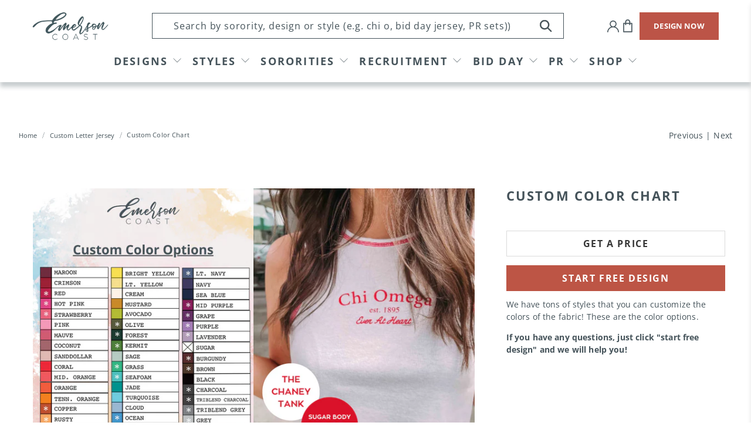

--- FILE ---
content_type: text/html; charset=utf-8
request_url: https://www.emersoncoast.com/collections/custom-letter-jersey/products/custom-color-chart
body_size: 61325
content:


 <!doctype html>
<html lang="en">
<script type="text/javascript">
    (function(c,l,a,r,i,t,y){
        c[a]=c[a]||function(){(c[a].q=c[a].q||[]).push(arguments)};
        t=l.createElement(r);t.async=1;t.src="https://www.clarity.ms/tag/"+i;
        y=l.getElementsByTagName(r)[0];y.parentNode.insertBefore(t,y);
    })(window, document, "clarity", "script", "llu3tpkxsj");
</script>
<head> <script type="application/vnd.locksmith+json" data-locksmith>{"version":"v254","locked":false,"initialized":true,"scope":"product","access_granted":true,"access_denied":false,"requires_customer":false,"manual_lock":false,"remote_lock":false,"has_timeout":false,"remote_rendered":null,"hide_resource":false,"hide_links_to_resource":false,"transparent":true,"locks":{"all":[],"opened":[]},"keys":[],"keys_signature":"5dfe77404f3548636526a9e5fbdfd09355c9797402f08b54016cadf22aa3ffee","state":{"template":"product","theme":136420294880,"product":"custom-color-chart","collection":"custom-letter-jersey","page":null,"blog":null,"article":null,"app":null},"now":1769387712,"path":"\/collections\/custom-letter-jersey\/products\/custom-color-chart","locale_root_url":"\/","canonical_url":"https:\/\/www.emersoncoast.com\/products\/custom-color-chart","customer_id":null,"customer_id_signature":"5dfe77404f3548636526a9e5fbdfd09355c9797402f08b54016cadf22aa3ffee","cart":null}</script><script data-locksmith>!function(){undefined;!function(){var s=window.Locksmith={},e=document.querySelector('script[type="application/vnd.locksmith+json"]'),n=e&&e.innerHTML;if(s.state={},s.util={},s.loading=!1,n)try{s.state=JSON.parse(n)}catch(d){}if(document.addEventListener&&document.querySelector){var o,a,i,t=[76,79,67,75,83,77,73,84,72,49,49],c=function(){a=t.slice(0)},l="style",r=function(e){e&&27!==e.keyCode&&"click"!==e.type||(document.removeEventListener("keydown",r),document.removeEventListener("click",r),o&&document.body.removeChild(o),o=null)};c(),document.addEventListener("keyup",function(e){if(e.keyCode===a[0]){if(clearTimeout(i),a.shift(),0<a.length)return void(i=setTimeout(c,1e3));c(),r(),(o=document.createElement("div"))[l].width="50%",o[l].maxWidth="1000px",o[l].height="85%",o[l].border="1px rgba(0, 0, 0, 0.2) solid",o[l].background="rgba(255, 255, 255, 0.99)",o[l].borderRadius="4px",o[l].position="fixed",o[l].top="50%",o[l].left="50%",o[l].transform="translateY(-50%) translateX(-50%)",o[l].boxShadow="0 2px 5px rgba(0, 0, 0, 0.3), 0 0 100vh 100vw rgba(0, 0, 0, 0.5)",o[l].zIndex="2147483645";var t=document.createElement("textarea");t.value=JSON.stringify(JSON.parse(n),null,2),t[l].border="none",t[l].display="block",t[l].boxSizing="border-box",t[l].width="100%",t[l].height="100%",t[l].background="transparent",t[l].padding="22px",t[l].fontFamily="monospace",t[l].fontSize="14px",t[l].color="#333",t[l].resize="none",t[l].outline="none",t.readOnly=!0,o.appendChild(t),document.body.appendChild(o),t.addEventListener("click",function(e){e.stopImmediatePropagation()}),t.select(),document.addEventListener("keydown",r),document.addEventListener("click",r)}})}s.isEmbedded=-1!==window.location.search.indexOf("_ab=0&_fd=0&_sc=1"),s.path=s.state.path||window.location.pathname,s.basePath=s.state.locale_root_url.concat("/apps/locksmith").replace(/^\/\//,"/"),s.reloading=!1,s.util.console=window.console||{log:function(){},error:function(){}},s.util.makeUrl=function(e,t){var n,o=s.basePath+e,a=[],i=s.cache();for(n in i)a.push(n+"="+encodeURIComponent(i[n]));for(n in t)a.push(n+"="+encodeURIComponent(t[n]));return s.state.customer_id&&(a.push("customer_id="+encodeURIComponent(s.state.customer_id)),a.push("customer_id_signature="+encodeURIComponent(s.state.customer_id_signature))),o+=(-1===o.indexOf("?")?"?":"&")+a.join("&")},s._initializeCallbacks=[],s.on=function(e,t){if("initialize"!==e)throw'Locksmith.on() currently only supports the "initialize" event';s._initializeCallbacks.push(t)},s.initializeSession=function(e){if(!s.isEmbedded){var t=!1,n=!0,o=!0;(e=e||{}).silent&&(o=n=!(t=!0)),s.ping({silent:t,spinner:n,reload:o,callback:function(){s._initializeCallbacks.forEach(function(e){e()})}})}},s.cache=function(e){var t={};try{var n=function a(e){return(document.cookie.match("(^|; )"+e+"=([^;]*)")||0)[2]};t=JSON.parse(decodeURIComponent(n("locksmith-params")||"{}"))}catch(d){}if(e){for(var o in e)t[o]=e[o];document.cookie="locksmith-params=; expires=Thu, 01 Jan 1970 00:00:00 GMT; path=/",document.cookie="locksmith-params="+encodeURIComponent(JSON.stringify(t))+"; path=/"}return t},s.cache.cart=s.state.cart,s.cache.cartLastSaved=null,s.params=s.cache(),s.util.reload=function(){s.reloading=!0;try{window.location.href=window.location.href.replace(/#.*/,"")}catch(d){s.util.console.error("Preferred reload method failed",d),window.location.reload()}},s.cache.saveCart=function(e){if(!s.cache.cart||s.cache.cart===s.cache.cartLastSaved)return e?e():null;var t=s.cache.cartLastSaved;s.cache.cartLastSaved=s.cache.cart,fetch("/cart/update.js",{method:"POST",headers:{"Content-Type":"application/json",Accept:"application/json"},body:JSON.stringify({attributes:{locksmith:s.cache.cart}})}).then(function(e){if(!e.ok)throw new Error("Cart update failed: "+e.status);return e.json()}).then(function(){e&&e()})["catch"](function(e){if(s.cache.cartLastSaved=t,!s.reloading)throw e})},s.util.spinnerHTML='<style>body{background:#FFF}@keyframes spin{from{transform:rotate(0deg)}to{transform:rotate(360deg)}}#loading{display:flex;width:100%;height:50vh;color:#777;align-items:center;justify-content:center}#loading .spinner{display:block;animation:spin 600ms linear infinite;position:relative;width:50px;height:50px}#loading .spinner-ring{stroke:currentColor;stroke-dasharray:100%;stroke-width:2px;stroke-linecap:round;fill:none}</style><div id="loading"><div class="spinner"><svg width="100%" height="100%"><svg preserveAspectRatio="xMinYMin"><circle class="spinner-ring" cx="50%" cy="50%" r="45%"></circle></svg></svg></div></div>',s.util.clobberBody=function(e){document.body.innerHTML=e},s.util.clobberDocument=function(e){e.responseText&&(e=e.responseText),document.documentElement&&document.removeChild(document.documentElement);var t=document.open("text/html","replace");t.writeln(e),t.close(),setTimeout(function(){var e=t.querySelector("[autofocus]");e&&e.focus()},100)},s.util.serializeForm=function(e){if(e&&"FORM"===e.nodeName){var t,n,o={};for(t=e.elements.length-1;0<=t;t-=1)if(""!==e.elements[t].name)switch(e.elements[t].nodeName){case"INPUT":switch(e.elements[t].type){default:case"text":case"hidden":case"password":case"button":case"reset":case"submit":o[e.elements[t].name]=e.elements[t].value;break;case"checkbox":case"radio":e.elements[t].checked&&(o[e.elements[t].name]=e.elements[t].value);break;case"file":}break;case"TEXTAREA":o[e.elements[t].name]=e.elements[t].value;break;case"SELECT":switch(e.elements[t].type){case"select-one":o[e.elements[t].name]=e.elements[t].value;break;case"select-multiple":for(n=e.elements[t].options.length-1;0<=n;n-=1)e.elements[t].options[n].selected&&(o[e.elements[t].name]=e.elements[t].options[n].value)}break;case"BUTTON":switch(e.elements[t].type){case"reset":case"submit":case"button":o[e.elements[t].name]=e.elements[t].value}}return o}},s.util.on=function(e,i,s,t){t=t||document;var c="locksmith-"+e+i,n=function(e){var t=e.target,n=e.target.parentElement,o=t&&t.className&&(t.className.baseVal||t.className)||"",a=n&&n.className&&(n.className.baseVal||n.className)||"";("string"==typeof o&&-1!==o.split(/\s+/).indexOf(i)||"string"==typeof a&&-1!==a.split(/\s+/).indexOf(i))&&!e[c]&&(e[c]=!0,s(e))};t.attachEvent?t.attachEvent(e,n):t.addEventListener(e,n,!1)},s.util.enableActions=function(e){s.util.on("click","locksmith-action",function(e){e.preventDefault();var t=e.target;t.dataset.confirmWith&&!confirm(t.dataset.confirmWith)||(t.disabled=!0,t.innerText=t.dataset.disableWith,s.post("/action",t.dataset.locksmithParams,{spinner:!1,type:"text",success:function(e){(e=JSON.parse(e.responseText)).message&&alert(e.message),s.util.reload()}}))},e)},s.util.inject=function(e,t){var n=["data","locksmith","append"];if(-1!==t.indexOf(n.join("-"))){var o=document.createElement("div");o.innerHTML=t,e.appendChild(o)}else e.innerHTML=t;var a,i,s=e.querySelectorAll("script");for(i=0;i<s.length;++i){a=s[i];var c=document.createElement("script");if(a.type&&(c.type=a.type),a.src)c.src=a.src;else{var l=document.createTextNode(a.innerHTML);c.appendChild(l)}e.appendChild(c)}var r=e.querySelector("[autofocus]");r&&r.focus()},s.post=function(e,t,n){!1!==(n=n||{}).spinner&&s.util.clobberBody(s.util.spinnerHTML);var o={};n.container===document?(o.layout=1,n.success=function(e){s.util.clobberDocument(e)}):n.container&&(o.layout=0,n.success=function(e){var t=document.getElementById(n.container);s.util.inject(t,e),t.id===t.firstChild.id&&t.parentElement.replaceChild(t.firstChild,t)}),n.form_type&&(t.form_type=n.form_type),n.include_layout_classes!==undefined&&(t.include_layout_classes=n.include_layout_classes),n.lock_id!==undefined&&(t.lock_id=n.lock_id),s.loading=!0;var a=s.util.makeUrl(e,o),i="json"===n.type||"text"===n.type;fetch(a,{method:"POST",headers:{"Content-Type":"application/json",Accept:i?"application/json":"text/html"},body:JSON.stringify(t)}).then(function(e){if(!e.ok)throw new Error("Request failed: "+e.status);return e.text()}).then(function(e){var t=n.success||s.util.clobberDocument;t(i?{responseText:e}:e)})["catch"](function(e){if(!s.reloading)if("dashboard.weglot.com"!==window.location.host){if(!n.silent)throw alert("Something went wrong! Please refresh and try again."),e;console.error(e)}else console.error(e)})["finally"](function(){s.loading=!1})},s.postResource=function(e,t){e.path=s.path,e.search=window.location.search,e.state=s.state,e.passcode&&(e.passcode=e.passcode.trim()),e.email&&(e.email=e.email.trim()),e.state.cart=s.cache.cart,e.locksmith_json=s.jsonTag,e.locksmith_json_signature=s.jsonTagSignature,s.post("/resource",e,t)},s.ping=function(e){if(!s.isEmbedded){e=e||{};var t=function(){e.reload?s.util.reload():"function"==typeof e.callback&&e.callback()};s.post("/ping",{path:s.path,search:window.location.search,state:s.state},{spinner:!!e.spinner,silent:"undefined"==typeof e.silent||e.silent,type:"text",success:function(e){e&&e.responseText?((e=JSON.parse(e.responseText)).messages&&0<e.messages.length&&s.showMessages(e.messages),e.cart&&s.cache.cart!==e.cart?(s.cache.cart=e.cart,s.cache.saveCart(function(){t(),e.cart&&e.cart.match(/^.+:/)&&s.util.reload()})):t()):console.error("[Locksmith] Invalid result in ping callback:",e)}})}},s.timeoutMonitor=function(){var e=s.cache.cart;s.ping({callback:function(){e!==s.cache.cart||setTimeout(function(){s.timeoutMonitor()},6e4)}})},s.showMessages=function(e){var t=document.createElement("div");t.style.position="fixed",t.style.left=0,t.style.right=0,t.style.bottom="-50px",t.style.opacity=0,t.style.background="#191919",t.style.color="#ddd",t.style.transition="bottom 0.2s, opacity 0.2s",t.style.zIndex=999999,t.innerHTML=" <style>          .locksmith-ab .locksmith-b { display: none; }          .locksmith-ab.toggled .locksmith-b { display: flex; }          .locksmith-ab.toggled .locksmith-a { display: none; }          .locksmith-flex { display: flex; flex-wrap: wrap; justify-content: space-between; align-items: center; padding: 10px 20px; }          .locksmith-message + .locksmith-message { border-top: 1px #555 solid; }          .locksmith-message a { color: inherit; font-weight: bold; }          .locksmith-message a:hover { color: inherit; opacity: 0.8; }          a.locksmith-ab-toggle { font-weight: inherit; text-decoration: underline; }          .locksmith-text { flex-grow: 1; }          .locksmith-cta { flex-grow: 0; text-align: right; }          .locksmith-cta button { transform: scale(0.8); transform-origin: left; }          .locksmith-cta > * { display: block; }          .locksmith-cta > * + * { margin-top: 10px; }          .locksmith-message a.locksmith-close { flex-grow: 0; text-decoration: none; margin-left: 15px; font-size: 30px; font-family: monospace; display: block; padding: 2px 10px; }                    @media screen and (max-width: 600px) {            .locksmith-wide-only { display: none !important; }            .locksmith-flex { padding: 0 15px; }            .locksmith-flex > * { margin-top: 5px; margin-bottom: 5px; }            .locksmith-cta { text-align: left; }          }                    @media screen and (min-width: 601px) {            .locksmith-narrow-only { display: none !important; }          }</style>      "+e.map(function(e){return'<div class="locksmith-message">'+e+"</div>"}).join(""),document.body.appendChild(t),document.body.style.position="relative",document.body.parentElement.style.paddingBottom=t.offsetHeight+"px",setTimeout(function(){t.style.bottom=0,t.style.opacity=1},50),s.util.on("click","locksmith-ab-toggle",function(e){e.preventDefault();for(var t=e.target.parentElement;-1===t.className.split(" ").indexOf("locksmith-ab");)t=t.parentElement;-1!==t.className.split(" ").indexOf("toggled")?t.className=t.className.replace("toggled",""):t.className=t.className+" toggled"}),s.util.enableActions(t)}}()}();</script> <script data-locksmith>Locksmith.cache.cart=null</script> <script data-locksmith>Locksmith.jsonTag="{\"version\":\"v254\",\"locked\":false,\"initialized\":true,\"scope\":\"product\",\"access_granted\":true,\"access_denied\":false,\"requires_customer\":false,\"manual_lock\":false,\"remote_lock\":false,\"has_timeout\":false,\"remote_rendered\":null,\"hide_resource\":false,\"hide_links_to_resource\":false,\"transparent\":true,\"locks\":{\"all\":[],\"opened\":[]},\"keys\":[],\"keys_signature\":\"5dfe77404f3548636526a9e5fbdfd09355c9797402f08b54016cadf22aa3ffee\",\"state\":{\"template\":\"product\",\"theme\":136420294880,\"product\":\"custom-color-chart\",\"collection\":\"custom-letter-jersey\",\"page\":null,\"blog\":null,\"article\":null,\"app\":null},\"now\":1769387712,\"path\":\"\\\/collections\\\/custom-letter-jersey\\\/products\\\/custom-color-chart\",\"locale_root_url\":\"\\\/\",\"canonical_url\":\"https:\\\/\\\/www.emersoncoast.com\\\/products\\\/custom-color-chart\",\"customer_id\":null,\"customer_id_signature\":\"5dfe77404f3548636526a9e5fbdfd09355c9797402f08b54016cadf22aa3ffee\",\"cart\":null}";Locksmith.jsonTagSignature="ff27f62ae800b0c86288c62d9fc9f892f97358df618413deed4b6871aaeba66c"</script> <script async defer src=https://tools.luckyorange.com/core/lo.js?site-id=73e43bf7></script> <meta name="p:domain_verify" content="4f58faad4e504ca9a26db20aa28908a9"/> <meta charset="utf-8"> <meta http-equiv="cleartype" content="on"> <meta name="robots" content="index,follow"> <meta name="viewport" content="width=device-width,initial-scale=1.0,minimum-scale=1.0"> <meta name="theme-color" content="#ffffff"> <link rel="canonical" href="https://www.emersoncoast.com/products/custom-color-chart" /> <meta name="google-site-verification" content="S9lYS_Ma01InH2i3LMLy78tIxZjb944CKI5o0Mvv0nw" />

<!-- Google Tag Manager -->
<script>(function(w,d,s,l,i){w[l]=w[l]||[];w[l].push({'gtm.start':
new Date().getTime(),event:'gtm.js'});var f=d.getElementsByTagName(s)[0],
j=d.createElement(s),dl=l!='dataLayer'?'&l='+l:'';j.async=true;j.src=
'https://www.googletagmanager.com/gtm.js?id='+i+dl;f.parentNode.insertBefore(j,f);
})(window,document,'script','dataLayer','GTM-TN2XVGM');</script>
<!-- End Google Tag Manager --><title>Custom Color Chart - Emerson Coast</title> <link rel="preconnect dns-prefetch" href="https://fonts.shopifycdn.com" /> <link rel="preconnect dns-prefetch" href="https://cdn.shopify.com" /> <link rel="preconnect dns-prefetch" href="https://v.shopify.com" /> <link rel="preconnect dns-prefetch" href="https://cdn.shopifycloud.com" /> <link rel="preconnect" href="https://fonts.googleapis.com"> <link rel="preconnect" href="https://fonts.gstatic.com" crossorigin> <link href="https://fonts.googleapis.com/css2?family=Arimo:ital,wght@0,400;0,500;0,600;0,700;1,400;1,500;1,600;1,700&display=swap" rel="stylesheet"> <link href="//www.emersoncoast.com/cdn/shop/t/24/assets/fancybox.css?v=30466120580444283401665412624" rel="stylesheet" type="text/css" media="all" /> <!-- Stylesheets for Flex "2.0.3" --> <link href="//www.emersoncoast.com/cdn/shop/t/24/assets/styles_new.scss.css?v=174564866030964284911769032439" rel="stylesheet" type="text/css" media="all" /> <link href="//www.emersoncoast.com/cdn/shop/t/24/assets/styles.scss.css?v=49130384279640753381769032871" rel="stylesheet" type="text/css" media="all" /> <link href="//www.emersoncoast.com/cdn/shop/t/24/assets/custom.css?v=162040661444678891701764874607" rel="stylesheet" type="text/css" media="all" /> <script>
    

Shopify = window.Shopify || {};


window.theme = {
  info: {
    name: "Flex",
    version: "2.0.3"
  }
}


Currency = window.Currency || {};
Currency.show_multiple_currencies = false;
Currency.shop_currency = "USD";
Currency.default_currency = "USD";
Currency.display_format = "money_format";
Currency.money_format = "${{amount}}";
Currency.money_format_no_currency = "${{amount}}";
Currency.money_format_currency = "${{amount}} USD";
Currency.native_multi_currency = false;



Window.theme = {};
Window.theme.allCountryOptionTags = "\u003coption value=\"United States\" data-provinces=\"[[\u0026quot;Alabama\u0026quot;,\u0026quot;Alabama\u0026quot;],[\u0026quot;Alaska\u0026quot;,\u0026quot;Alaska\u0026quot;],[\u0026quot;American Samoa\u0026quot;,\u0026quot;American Samoa\u0026quot;],[\u0026quot;Arizona\u0026quot;,\u0026quot;Arizona\u0026quot;],[\u0026quot;Arkansas\u0026quot;,\u0026quot;Arkansas\u0026quot;],[\u0026quot;Armed Forces Americas\u0026quot;,\u0026quot;Armed Forces Americas\u0026quot;],[\u0026quot;Armed Forces Europe\u0026quot;,\u0026quot;Armed Forces Europe\u0026quot;],[\u0026quot;Armed Forces Pacific\u0026quot;,\u0026quot;Armed Forces Pacific\u0026quot;],[\u0026quot;California\u0026quot;,\u0026quot;California\u0026quot;],[\u0026quot;Colorado\u0026quot;,\u0026quot;Colorado\u0026quot;],[\u0026quot;Connecticut\u0026quot;,\u0026quot;Connecticut\u0026quot;],[\u0026quot;Delaware\u0026quot;,\u0026quot;Delaware\u0026quot;],[\u0026quot;District of Columbia\u0026quot;,\u0026quot;Washington DC\u0026quot;],[\u0026quot;Federated States of Micronesia\u0026quot;,\u0026quot;Micronesia\u0026quot;],[\u0026quot;Florida\u0026quot;,\u0026quot;Florida\u0026quot;],[\u0026quot;Georgia\u0026quot;,\u0026quot;Georgia\u0026quot;],[\u0026quot;Guam\u0026quot;,\u0026quot;Guam\u0026quot;],[\u0026quot;Hawaii\u0026quot;,\u0026quot;Hawaii\u0026quot;],[\u0026quot;Idaho\u0026quot;,\u0026quot;Idaho\u0026quot;],[\u0026quot;Illinois\u0026quot;,\u0026quot;Illinois\u0026quot;],[\u0026quot;Indiana\u0026quot;,\u0026quot;Indiana\u0026quot;],[\u0026quot;Iowa\u0026quot;,\u0026quot;Iowa\u0026quot;],[\u0026quot;Kansas\u0026quot;,\u0026quot;Kansas\u0026quot;],[\u0026quot;Kentucky\u0026quot;,\u0026quot;Kentucky\u0026quot;],[\u0026quot;Louisiana\u0026quot;,\u0026quot;Louisiana\u0026quot;],[\u0026quot;Maine\u0026quot;,\u0026quot;Maine\u0026quot;],[\u0026quot;Marshall Islands\u0026quot;,\u0026quot;Marshall Islands\u0026quot;],[\u0026quot;Maryland\u0026quot;,\u0026quot;Maryland\u0026quot;],[\u0026quot;Massachusetts\u0026quot;,\u0026quot;Massachusetts\u0026quot;],[\u0026quot;Michigan\u0026quot;,\u0026quot;Michigan\u0026quot;],[\u0026quot;Minnesota\u0026quot;,\u0026quot;Minnesota\u0026quot;],[\u0026quot;Mississippi\u0026quot;,\u0026quot;Mississippi\u0026quot;],[\u0026quot;Missouri\u0026quot;,\u0026quot;Missouri\u0026quot;],[\u0026quot;Montana\u0026quot;,\u0026quot;Montana\u0026quot;],[\u0026quot;Nebraska\u0026quot;,\u0026quot;Nebraska\u0026quot;],[\u0026quot;Nevada\u0026quot;,\u0026quot;Nevada\u0026quot;],[\u0026quot;New Hampshire\u0026quot;,\u0026quot;New Hampshire\u0026quot;],[\u0026quot;New Jersey\u0026quot;,\u0026quot;New Jersey\u0026quot;],[\u0026quot;New Mexico\u0026quot;,\u0026quot;New Mexico\u0026quot;],[\u0026quot;New York\u0026quot;,\u0026quot;New York\u0026quot;],[\u0026quot;North Carolina\u0026quot;,\u0026quot;North Carolina\u0026quot;],[\u0026quot;North Dakota\u0026quot;,\u0026quot;North Dakota\u0026quot;],[\u0026quot;Northern Mariana Islands\u0026quot;,\u0026quot;Northern Mariana Islands\u0026quot;],[\u0026quot;Ohio\u0026quot;,\u0026quot;Ohio\u0026quot;],[\u0026quot;Oklahoma\u0026quot;,\u0026quot;Oklahoma\u0026quot;],[\u0026quot;Oregon\u0026quot;,\u0026quot;Oregon\u0026quot;],[\u0026quot;Palau\u0026quot;,\u0026quot;Palau\u0026quot;],[\u0026quot;Pennsylvania\u0026quot;,\u0026quot;Pennsylvania\u0026quot;],[\u0026quot;Puerto Rico\u0026quot;,\u0026quot;Puerto Rico\u0026quot;],[\u0026quot;Rhode Island\u0026quot;,\u0026quot;Rhode Island\u0026quot;],[\u0026quot;South Carolina\u0026quot;,\u0026quot;South Carolina\u0026quot;],[\u0026quot;South Dakota\u0026quot;,\u0026quot;South Dakota\u0026quot;],[\u0026quot;Tennessee\u0026quot;,\u0026quot;Tennessee\u0026quot;],[\u0026quot;Texas\u0026quot;,\u0026quot;Texas\u0026quot;],[\u0026quot;Utah\u0026quot;,\u0026quot;Utah\u0026quot;],[\u0026quot;Vermont\u0026quot;,\u0026quot;Vermont\u0026quot;],[\u0026quot;Virgin Islands\u0026quot;,\u0026quot;U.S. Virgin Islands\u0026quot;],[\u0026quot;Virginia\u0026quot;,\u0026quot;Virginia\u0026quot;],[\u0026quot;Washington\u0026quot;,\u0026quot;Washington\u0026quot;],[\u0026quot;West Virginia\u0026quot;,\u0026quot;West Virginia\u0026quot;],[\u0026quot;Wisconsin\u0026quot;,\u0026quot;Wisconsin\u0026quot;],[\u0026quot;Wyoming\u0026quot;,\u0026quot;Wyoming\u0026quot;]]\"\u003eUnited States\u003c\/option\u003e\n\u003coption value=\"---\" data-provinces=\"[]\"\u003e---\u003c\/option\u003e\n\u003coption value=\"Afghanistan\" data-provinces=\"[]\"\u003eAfghanistan\u003c\/option\u003e\n\u003coption value=\"Aland Islands\" data-provinces=\"[]\"\u003eÅland Islands\u003c\/option\u003e\n\u003coption value=\"Albania\" data-provinces=\"[]\"\u003eAlbania\u003c\/option\u003e\n\u003coption value=\"Algeria\" data-provinces=\"[]\"\u003eAlgeria\u003c\/option\u003e\n\u003coption value=\"Andorra\" data-provinces=\"[]\"\u003eAndorra\u003c\/option\u003e\n\u003coption value=\"Angola\" data-provinces=\"[]\"\u003eAngola\u003c\/option\u003e\n\u003coption value=\"Anguilla\" data-provinces=\"[]\"\u003eAnguilla\u003c\/option\u003e\n\u003coption value=\"Antigua And Barbuda\" data-provinces=\"[]\"\u003eAntigua \u0026 Barbuda\u003c\/option\u003e\n\u003coption value=\"Argentina\" data-provinces=\"[[\u0026quot;Buenos Aires\u0026quot;,\u0026quot;Buenos Aires Province\u0026quot;],[\u0026quot;Catamarca\u0026quot;,\u0026quot;Catamarca\u0026quot;],[\u0026quot;Chaco\u0026quot;,\u0026quot;Chaco\u0026quot;],[\u0026quot;Chubut\u0026quot;,\u0026quot;Chubut\u0026quot;],[\u0026quot;Ciudad Autónoma de Buenos Aires\u0026quot;,\u0026quot;Buenos Aires (Autonomous City)\u0026quot;],[\u0026quot;Corrientes\u0026quot;,\u0026quot;Corrientes\u0026quot;],[\u0026quot;Córdoba\u0026quot;,\u0026quot;Córdoba\u0026quot;],[\u0026quot;Entre Ríos\u0026quot;,\u0026quot;Entre Ríos\u0026quot;],[\u0026quot;Formosa\u0026quot;,\u0026quot;Formosa\u0026quot;],[\u0026quot;Jujuy\u0026quot;,\u0026quot;Jujuy\u0026quot;],[\u0026quot;La Pampa\u0026quot;,\u0026quot;La Pampa\u0026quot;],[\u0026quot;La Rioja\u0026quot;,\u0026quot;La Rioja\u0026quot;],[\u0026quot;Mendoza\u0026quot;,\u0026quot;Mendoza\u0026quot;],[\u0026quot;Misiones\u0026quot;,\u0026quot;Misiones\u0026quot;],[\u0026quot;Neuquén\u0026quot;,\u0026quot;Neuquén\u0026quot;],[\u0026quot;Río Negro\u0026quot;,\u0026quot;Río Negro\u0026quot;],[\u0026quot;Salta\u0026quot;,\u0026quot;Salta\u0026quot;],[\u0026quot;San Juan\u0026quot;,\u0026quot;San Juan\u0026quot;],[\u0026quot;San Luis\u0026quot;,\u0026quot;San Luis\u0026quot;],[\u0026quot;Santa Cruz\u0026quot;,\u0026quot;Santa Cruz\u0026quot;],[\u0026quot;Santa Fe\u0026quot;,\u0026quot;Santa Fe\u0026quot;],[\u0026quot;Santiago Del Estero\u0026quot;,\u0026quot;Santiago del Estero\u0026quot;],[\u0026quot;Tierra Del Fuego\u0026quot;,\u0026quot;Tierra del Fuego\u0026quot;],[\u0026quot;Tucumán\u0026quot;,\u0026quot;Tucumán\u0026quot;]]\"\u003eArgentina\u003c\/option\u003e\n\u003coption value=\"Armenia\" data-provinces=\"[]\"\u003eArmenia\u003c\/option\u003e\n\u003coption value=\"Aruba\" data-provinces=\"[]\"\u003eAruba\u003c\/option\u003e\n\u003coption value=\"Ascension Island\" data-provinces=\"[]\"\u003eAscension Island\u003c\/option\u003e\n\u003coption value=\"Australia\" data-provinces=\"[[\u0026quot;Australian Capital Territory\u0026quot;,\u0026quot;Australian Capital Territory\u0026quot;],[\u0026quot;New South Wales\u0026quot;,\u0026quot;New South Wales\u0026quot;],[\u0026quot;Northern Territory\u0026quot;,\u0026quot;Northern Territory\u0026quot;],[\u0026quot;Queensland\u0026quot;,\u0026quot;Queensland\u0026quot;],[\u0026quot;South Australia\u0026quot;,\u0026quot;South Australia\u0026quot;],[\u0026quot;Tasmania\u0026quot;,\u0026quot;Tasmania\u0026quot;],[\u0026quot;Victoria\u0026quot;,\u0026quot;Victoria\u0026quot;],[\u0026quot;Western Australia\u0026quot;,\u0026quot;Western Australia\u0026quot;]]\"\u003eAustralia\u003c\/option\u003e\n\u003coption value=\"Austria\" data-provinces=\"[]\"\u003eAustria\u003c\/option\u003e\n\u003coption value=\"Azerbaijan\" data-provinces=\"[]\"\u003eAzerbaijan\u003c\/option\u003e\n\u003coption value=\"Bahamas\" data-provinces=\"[]\"\u003eBahamas\u003c\/option\u003e\n\u003coption value=\"Bahrain\" data-provinces=\"[]\"\u003eBahrain\u003c\/option\u003e\n\u003coption value=\"Bangladesh\" data-provinces=\"[]\"\u003eBangladesh\u003c\/option\u003e\n\u003coption value=\"Barbados\" data-provinces=\"[]\"\u003eBarbados\u003c\/option\u003e\n\u003coption value=\"Belarus\" data-provinces=\"[]\"\u003eBelarus\u003c\/option\u003e\n\u003coption value=\"Belgium\" data-provinces=\"[]\"\u003eBelgium\u003c\/option\u003e\n\u003coption value=\"Belize\" data-provinces=\"[]\"\u003eBelize\u003c\/option\u003e\n\u003coption value=\"Benin\" data-provinces=\"[]\"\u003eBenin\u003c\/option\u003e\n\u003coption value=\"Bermuda\" data-provinces=\"[]\"\u003eBermuda\u003c\/option\u003e\n\u003coption value=\"Bhutan\" data-provinces=\"[]\"\u003eBhutan\u003c\/option\u003e\n\u003coption value=\"Bolivia\" data-provinces=\"[]\"\u003eBolivia\u003c\/option\u003e\n\u003coption value=\"Bosnia And Herzegovina\" data-provinces=\"[]\"\u003eBosnia \u0026 Herzegovina\u003c\/option\u003e\n\u003coption value=\"Botswana\" data-provinces=\"[]\"\u003eBotswana\u003c\/option\u003e\n\u003coption value=\"Brazil\" data-provinces=\"[[\u0026quot;Acre\u0026quot;,\u0026quot;Acre\u0026quot;],[\u0026quot;Alagoas\u0026quot;,\u0026quot;Alagoas\u0026quot;],[\u0026quot;Amapá\u0026quot;,\u0026quot;Amapá\u0026quot;],[\u0026quot;Amazonas\u0026quot;,\u0026quot;Amazonas\u0026quot;],[\u0026quot;Bahia\u0026quot;,\u0026quot;Bahia\u0026quot;],[\u0026quot;Ceará\u0026quot;,\u0026quot;Ceará\u0026quot;],[\u0026quot;Distrito Federal\u0026quot;,\u0026quot;Federal District\u0026quot;],[\u0026quot;Espírito Santo\u0026quot;,\u0026quot;Espírito Santo\u0026quot;],[\u0026quot;Goiás\u0026quot;,\u0026quot;Goiás\u0026quot;],[\u0026quot;Maranhão\u0026quot;,\u0026quot;Maranhão\u0026quot;],[\u0026quot;Mato Grosso\u0026quot;,\u0026quot;Mato Grosso\u0026quot;],[\u0026quot;Mato Grosso do Sul\u0026quot;,\u0026quot;Mato Grosso do Sul\u0026quot;],[\u0026quot;Minas Gerais\u0026quot;,\u0026quot;Minas Gerais\u0026quot;],[\u0026quot;Paraná\u0026quot;,\u0026quot;Paraná\u0026quot;],[\u0026quot;Paraíba\u0026quot;,\u0026quot;Paraíba\u0026quot;],[\u0026quot;Pará\u0026quot;,\u0026quot;Pará\u0026quot;],[\u0026quot;Pernambuco\u0026quot;,\u0026quot;Pernambuco\u0026quot;],[\u0026quot;Piauí\u0026quot;,\u0026quot;Piauí\u0026quot;],[\u0026quot;Rio Grande do Norte\u0026quot;,\u0026quot;Rio Grande do Norte\u0026quot;],[\u0026quot;Rio Grande do Sul\u0026quot;,\u0026quot;Rio Grande do Sul\u0026quot;],[\u0026quot;Rio de Janeiro\u0026quot;,\u0026quot;Rio de Janeiro\u0026quot;],[\u0026quot;Rondônia\u0026quot;,\u0026quot;Rondônia\u0026quot;],[\u0026quot;Roraima\u0026quot;,\u0026quot;Roraima\u0026quot;],[\u0026quot;Santa Catarina\u0026quot;,\u0026quot;Santa Catarina\u0026quot;],[\u0026quot;Sergipe\u0026quot;,\u0026quot;Sergipe\u0026quot;],[\u0026quot;São Paulo\u0026quot;,\u0026quot;São Paulo\u0026quot;],[\u0026quot;Tocantins\u0026quot;,\u0026quot;Tocantins\u0026quot;]]\"\u003eBrazil\u003c\/option\u003e\n\u003coption value=\"British Indian Ocean Territory\" data-provinces=\"[]\"\u003eBritish Indian Ocean Territory\u003c\/option\u003e\n\u003coption value=\"Virgin Islands, British\" data-provinces=\"[]\"\u003eBritish Virgin Islands\u003c\/option\u003e\n\u003coption value=\"Brunei\" data-provinces=\"[]\"\u003eBrunei\u003c\/option\u003e\n\u003coption value=\"Bulgaria\" data-provinces=\"[]\"\u003eBulgaria\u003c\/option\u003e\n\u003coption value=\"Burkina Faso\" data-provinces=\"[]\"\u003eBurkina Faso\u003c\/option\u003e\n\u003coption value=\"Burundi\" data-provinces=\"[]\"\u003eBurundi\u003c\/option\u003e\n\u003coption value=\"Cambodia\" data-provinces=\"[]\"\u003eCambodia\u003c\/option\u003e\n\u003coption value=\"Republic of Cameroon\" data-provinces=\"[]\"\u003eCameroon\u003c\/option\u003e\n\u003coption value=\"Canada\" data-provinces=\"[[\u0026quot;Alberta\u0026quot;,\u0026quot;Alberta\u0026quot;],[\u0026quot;British Columbia\u0026quot;,\u0026quot;British Columbia\u0026quot;],[\u0026quot;Manitoba\u0026quot;,\u0026quot;Manitoba\u0026quot;],[\u0026quot;New Brunswick\u0026quot;,\u0026quot;New Brunswick\u0026quot;],[\u0026quot;Newfoundland and Labrador\u0026quot;,\u0026quot;Newfoundland and Labrador\u0026quot;],[\u0026quot;Northwest Territories\u0026quot;,\u0026quot;Northwest Territories\u0026quot;],[\u0026quot;Nova Scotia\u0026quot;,\u0026quot;Nova Scotia\u0026quot;],[\u0026quot;Nunavut\u0026quot;,\u0026quot;Nunavut\u0026quot;],[\u0026quot;Ontario\u0026quot;,\u0026quot;Ontario\u0026quot;],[\u0026quot;Prince Edward Island\u0026quot;,\u0026quot;Prince Edward Island\u0026quot;],[\u0026quot;Quebec\u0026quot;,\u0026quot;Quebec\u0026quot;],[\u0026quot;Saskatchewan\u0026quot;,\u0026quot;Saskatchewan\u0026quot;],[\u0026quot;Yukon\u0026quot;,\u0026quot;Yukon\u0026quot;]]\"\u003eCanada\u003c\/option\u003e\n\u003coption value=\"Cape Verde\" data-provinces=\"[]\"\u003eCape Verde\u003c\/option\u003e\n\u003coption value=\"Caribbean Netherlands\" data-provinces=\"[]\"\u003eCaribbean Netherlands\u003c\/option\u003e\n\u003coption value=\"Cayman Islands\" data-provinces=\"[]\"\u003eCayman Islands\u003c\/option\u003e\n\u003coption value=\"Central African Republic\" data-provinces=\"[]\"\u003eCentral African Republic\u003c\/option\u003e\n\u003coption value=\"Chad\" data-provinces=\"[]\"\u003eChad\u003c\/option\u003e\n\u003coption value=\"Chile\" data-provinces=\"[[\u0026quot;Antofagasta\u0026quot;,\u0026quot;Antofagasta\u0026quot;],[\u0026quot;Araucanía\u0026quot;,\u0026quot;Araucanía\u0026quot;],[\u0026quot;Arica and Parinacota\u0026quot;,\u0026quot;Arica y Parinacota\u0026quot;],[\u0026quot;Atacama\u0026quot;,\u0026quot;Atacama\u0026quot;],[\u0026quot;Aysén\u0026quot;,\u0026quot;Aysén\u0026quot;],[\u0026quot;Biobío\u0026quot;,\u0026quot;Bío Bío\u0026quot;],[\u0026quot;Coquimbo\u0026quot;,\u0026quot;Coquimbo\u0026quot;],[\u0026quot;Los Lagos\u0026quot;,\u0026quot;Los Lagos\u0026quot;],[\u0026quot;Los Ríos\u0026quot;,\u0026quot;Los Ríos\u0026quot;],[\u0026quot;Magallanes\u0026quot;,\u0026quot;Magallanes Region\u0026quot;],[\u0026quot;Maule\u0026quot;,\u0026quot;Maule\u0026quot;],[\u0026quot;O\u0026#39;Higgins\u0026quot;,\u0026quot;Libertador General Bernardo O’Higgins\u0026quot;],[\u0026quot;Santiago\u0026quot;,\u0026quot;Santiago Metropolitan\u0026quot;],[\u0026quot;Tarapacá\u0026quot;,\u0026quot;Tarapacá\u0026quot;],[\u0026quot;Valparaíso\u0026quot;,\u0026quot;Valparaíso\u0026quot;],[\u0026quot;Ñuble\u0026quot;,\u0026quot;Ñuble\u0026quot;]]\"\u003eChile\u003c\/option\u003e\n\u003coption value=\"China\" data-provinces=\"[[\u0026quot;Anhui\u0026quot;,\u0026quot;Anhui\u0026quot;],[\u0026quot;Beijing\u0026quot;,\u0026quot;Beijing\u0026quot;],[\u0026quot;Chongqing\u0026quot;,\u0026quot;Chongqing\u0026quot;],[\u0026quot;Fujian\u0026quot;,\u0026quot;Fujian\u0026quot;],[\u0026quot;Gansu\u0026quot;,\u0026quot;Gansu\u0026quot;],[\u0026quot;Guangdong\u0026quot;,\u0026quot;Guangdong\u0026quot;],[\u0026quot;Guangxi\u0026quot;,\u0026quot;Guangxi\u0026quot;],[\u0026quot;Guizhou\u0026quot;,\u0026quot;Guizhou\u0026quot;],[\u0026quot;Hainan\u0026quot;,\u0026quot;Hainan\u0026quot;],[\u0026quot;Hebei\u0026quot;,\u0026quot;Hebei\u0026quot;],[\u0026quot;Heilongjiang\u0026quot;,\u0026quot;Heilongjiang\u0026quot;],[\u0026quot;Henan\u0026quot;,\u0026quot;Henan\u0026quot;],[\u0026quot;Hubei\u0026quot;,\u0026quot;Hubei\u0026quot;],[\u0026quot;Hunan\u0026quot;,\u0026quot;Hunan\u0026quot;],[\u0026quot;Inner Mongolia\u0026quot;,\u0026quot;Inner Mongolia\u0026quot;],[\u0026quot;Jiangsu\u0026quot;,\u0026quot;Jiangsu\u0026quot;],[\u0026quot;Jiangxi\u0026quot;,\u0026quot;Jiangxi\u0026quot;],[\u0026quot;Jilin\u0026quot;,\u0026quot;Jilin\u0026quot;],[\u0026quot;Liaoning\u0026quot;,\u0026quot;Liaoning\u0026quot;],[\u0026quot;Ningxia\u0026quot;,\u0026quot;Ningxia\u0026quot;],[\u0026quot;Qinghai\u0026quot;,\u0026quot;Qinghai\u0026quot;],[\u0026quot;Shaanxi\u0026quot;,\u0026quot;Shaanxi\u0026quot;],[\u0026quot;Shandong\u0026quot;,\u0026quot;Shandong\u0026quot;],[\u0026quot;Shanghai\u0026quot;,\u0026quot;Shanghai\u0026quot;],[\u0026quot;Shanxi\u0026quot;,\u0026quot;Shanxi\u0026quot;],[\u0026quot;Sichuan\u0026quot;,\u0026quot;Sichuan\u0026quot;],[\u0026quot;Tianjin\u0026quot;,\u0026quot;Tianjin\u0026quot;],[\u0026quot;Xinjiang\u0026quot;,\u0026quot;Xinjiang\u0026quot;],[\u0026quot;Xizang\u0026quot;,\u0026quot;Tibet\u0026quot;],[\u0026quot;Yunnan\u0026quot;,\u0026quot;Yunnan\u0026quot;],[\u0026quot;Zhejiang\u0026quot;,\u0026quot;Zhejiang\u0026quot;]]\"\u003eChina\u003c\/option\u003e\n\u003coption value=\"Christmas Island\" data-provinces=\"[]\"\u003eChristmas Island\u003c\/option\u003e\n\u003coption value=\"Cocos (Keeling) Islands\" data-provinces=\"[]\"\u003eCocos (Keeling) Islands\u003c\/option\u003e\n\u003coption value=\"Colombia\" data-provinces=\"[[\u0026quot;Amazonas\u0026quot;,\u0026quot;Amazonas\u0026quot;],[\u0026quot;Antioquia\u0026quot;,\u0026quot;Antioquia\u0026quot;],[\u0026quot;Arauca\u0026quot;,\u0026quot;Arauca\u0026quot;],[\u0026quot;Atlántico\u0026quot;,\u0026quot;Atlántico\u0026quot;],[\u0026quot;Bogotá, D.C.\u0026quot;,\u0026quot;Capital District\u0026quot;],[\u0026quot;Bolívar\u0026quot;,\u0026quot;Bolívar\u0026quot;],[\u0026quot;Boyacá\u0026quot;,\u0026quot;Boyacá\u0026quot;],[\u0026quot;Caldas\u0026quot;,\u0026quot;Caldas\u0026quot;],[\u0026quot;Caquetá\u0026quot;,\u0026quot;Caquetá\u0026quot;],[\u0026quot;Casanare\u0026quot;,\u0026quot;Casanare\u0026quot;],[\u0026quot;Cauca\u0026quot;,\u0026quot;Cauca\u0026quot;],[\u0026quot;Cesar\u0026quot;,\u0026quot;Cesar\u0026quot;],[\u0026quot;Chocó\u0026quot;,\u0026quot;Chocó\u0026quot;],[\u0026quot;Cundinamarca\u0026quot;,\u0026quot;Cundinamarca\u0026quot;],[\u0026quot;Córdoba\u0026quot;,\u0026quot;Córdoba\u0026quot;],[\u0026quot;Guainía\u0026quot;,\u0026quot;Guainía\u0026quot;],[\u0026quot;Guaviare\u0026quot;,\u0026quot;Guaviare\u0026quot;],[\u0026quot;Huila\u0026quot;,\u0026quot;Huila\u0026quot;],[\u0026quot;La Guajira\u0026quot;,\u0026quot;La Guajira\u0026quot;],[\u0026quot;Magdalena\u0026quot;,\u0026quot;Magdalena\u0026quot;],[\u0026quot;Meta\u0026quot;,\u0026quot;Meta\u0026quot;],[\u0026quot;Nariño\u0026quot;,\u0026quot;Nariño\u0026quot;],[\u0026quot;Norte de Santander\u0026quot;,\u0026quot;Norte de Santander\u0026quot;],[\u0026quot;Putumayo\u0026quot;,\u0026quot;Putumayo\u0026quot;],[\u0026quot;Quindío\u0026quot;,\u0026quot;Quindío\u0026quot;],[\u0026quot;Risaralda\u0026quot;,\u0026quot;Risaralda\u0026quot;],[\u0026quot;San Andrés, Providencia y Santa Catalina\u0026quot;,\u0026quot;San Andrés \\u0026 Providencia\u0026quot;],[\u0026quot;Santander\u0026quot;,\u0026quot;Santander\u0026quot;],[\u0026quot;Sucre\u0026quot;,\u0026quot;Sucre\u0026quot;],[\u0026quot;Tolima\u0026quot;,\u0026quot;Tolima\u0026quot;],[\u0026quot;Valle del Cauca\u0026quot;,\u0026quot;Valle del Cauca\u0026quot;],[\u0026quot;Vaupés\u0026quot;,\u0026quot;Vaupés\u0026quot;],[\u0026quot;Vichada\u0026quot;,\u0026quot;Vichada\u0026quot;]]\"\u003eColombia\u003c\/option\u003e\n\u003coption value=\"Comoros\" data-provinces=\"[]\"\u003eComoros\u003c\/option\u003e\n\u003coption value=\"Congo\" data-provinces=\"[]\"\u003eCongo - Brazzaville\u003c\/option\u003e\n\u003coption value=\"Congo, The Democratic Republic Of The\" data-provinces=\"[]\"\u003eCongo - Kinshasa\u003c\/option\u003e\n\u003coption value=\"Cook Islands\" data-provinces=\"[]\"\u003eCook Islands\u003c\/option\u003e\n\u003coption value=\"Costa Rica\" data-provinces=\"[[\u0026quot;Alajuela\u0026quot;,\u0026quot;Alajuela\u0026quot;],[\u0026quot;Cartago\u0026quot;,\u0026quot;Cartago\u0026quot;],[\u0026quot;Guanacaste\u0026quot;,\u0026quot;Guanacaste\u0026quot;],[\u0026quot;Heredia\u0026quot;,\u0026quot;Heredia\u0026quot;],[\u0026quot;Limón\u0026quot;,\u0026quot;Limón\u0026quot;],[\u0026quot;Puntarenas\u0026quot;,\u0026quot;Puntarenas\u0026quot;],[\u0026quot;San José\u0026quot;,\u0026quot;San José\u0026quot;]]\"\u003eCosta Rica\u003c\/option\u003e\n\u003coption value=\"Croatia\" data-provinces=\"[]\"\u003eCroatia\u003c\/option\u003e\n\u003coption value=\"Curaçao\" data-provinces=\"[]\"\u003eCuraçao\u003c\/option\u003e\n\u003coption value=\"Cyprus\" data-provinces=\"[]\"\u003eCyprus\u003c\/option\u003e\n\u003coption value=\"Czech Republic\" data-provinces=\"[]\"\u003eCzechia\u003c\/option\u003e\n\u003coption value=\"Côte d'Ivoire\" data-provinces=\"[]\"\u003eCôte d’Ivoire\u003c\/option\u003e\n\u003coption value=\"Denmark\" data-provinces=\"[]\"\u003eDenmark\u003c\/option\u003e\n\u003coption value=\"Djibouti\" data-provinces=\"[]\"\u003eDjibouti\u003c\/option\u003e\n\u003coption value=\"Dominica\" data-provinces=\"[]\"\u003eDominica\u003c\/option\u003e\n\u003coption value=\"Dominican Republic\" data-provinces=\"[]\"\u003eDominican Republic\u003c\/option\u003e\n\u003coption value=\"Ecuador\" data-provinces=\"[]\"\u003eEcuador\u003c\/option\u003e\n\u003coption value=\"Egypt\" data-provinces=\"[[\u0026quot;6th of October\u0026quot;,\u0026quot;6th of October\u0026quot;],[\u0026quot;Al Sharqia\u0026quot;,\u0026quot;Al Sharqia\u0026quot;],[\u0026quot;Alexandria\u0026quot;,\u0026quot;Alexandria\u0026quot;],[\u0026quot;Aswan\u0026quot;,\u0026quot;Aswan\u0026quot;],[\u0026quot;Asyut\u0026quot;,\u0026quot;Asyut\u0026quot;],[\u0026quot;Beheira\u0026quot;,\u0026quot;Beheira\u0026quot;],[\u0026quot;Beni Suef\u0026quot;,\u0026quot;Beni Suef\u0026quot;],[\u0026quot;Cairo\u0026quot;,\u0026quot;Cairo\u0026quot;],[\u0026quot;Dakahlia\u0026quot;,\u0026quot;Dakahlia\u0026quot;],[\u0026quot;Damietta\u0026quot;,\u0026quot;Damietta\u0026quot;],[\u0026quot;Faiyum\u0026quot;,\u0026quot;Faiyum\u0026quot;],[\u0026quot;Gharbia\u0026quot;,\u0026quot;Gharbia\u0026quot;],[\u0026quot;Giza\u0026quot;,\u0026quot;Giza\u0026quot;],[\u0026quot;Helwan\u0026quot;,\u0026quot;Helwan\u0026quot;],[\u0026quot;Ismailia\u0026quot;,\u0026quot;Ismailia\u0026quot;],[\u0026quot;Kafr el-Sheikh\u0026quot;,\u0026quot;Kafr el-Sheikh\u0026quot;],[\u0026quot;Luxor\u0026quot;,\u0026quot;Luxor\u0026quot;],[\u0026quot;Matrouh\u0026quot;,\u0026quot;Matrouh\u0026quot;],[\u0026quot;Minya\u0026quot;,\u0026quot;Minya\u0026quot;],[\u0026quot;Monufia\u0026quot;,\u0026quot;Monufia\u0026quot;],[\u0026quot;New Valley\u0026quot;,\u0026quot;New Valley\u0026quot;],[\u0026quot;North Sinai\u0026quot;,\u0026quot;North Sinai\u0026quot;],[\u0026quot;Port Said\u0026quot;,\u0026quot;Port Said\u0026quot;],[\u0026quot;Qalyubia\u0026quot;,\u0026quot;Qalyubia\u0026quot;],[\u0026quot;Qena\u0026quot;,\u0026quot;Qena\u0026quot;],[\u0026quot;Red Sea\u0026quot;,\u0026quot;Red Sea\u0026quot;],[\u0026quot;Sohag\u0026quot;,\u0026quot;Sohag\u0026quot;],[\u0026quot;South Sinai\u0026quot;,\u0026quot;South Sinai\u0026quot;],[\u0026quot;Suez\u0026quot;,\u0026quot;Suez\u0026quot;]]\"\u003eEgypt\u003c\/option\u003e\n\u003coption value=\"El Salvador\" data-provinces=\"[[\u0026quot;Ahuachapán\u0026quot;,\u0026quot;Ahuachapán\u0026quot;],[\u0026quot;Cabañas\u0026quot;,\u0026quot;Cabañas\u0026quot;],[\u0026quot;Chalatenango\u0026quot;,\u0026quot;Chalatenango\u0026quot;],[\u0026quot;Cuscatlán\u0026quot;,\u0026quot;Cuscatlán\u0026quot;],[\u0026quot;La Libertad\u0026quot;,\u0026quot;La Libertad\u0026quot;],[\u0026quot;La Paz\u0026quot;,\u0026quot;La Paz\u0026quot;],[\u0026quot;La Unión\u0026quot;,\u0026quot;La Unión\u0026quot;],[\u0026quot;Morazán\u0026quot;,\u0026quot;Morazán\u0026quot;],[\u0026quot;San Miguel\u0026quot;,\u0026quot;San Miguel\u0026quot;],[\u0026quot;San Salvador\u0026quot;,\u0026quot;San Salvador\u0026quot;],[\u0026quot;San Vicente\u0026quot;,\u0026quot;San Vicente\u0026quot;],[\u0026quot;Santa Ana\u0026quot;,\u0026quot;Santa Ana\u0026quot;],[\u0026quot;Sonsonate\u0026quot;,\u0026quot;Sonsonate\u0026quot;],[\u0026quot;Usulután\u0026quot;,\u0026quot;Usulután\u0026quot;]]\"\u003eEl Salvador\u003c\/option\u003e\n\u003coption value=\"Equatorial Guinea\" data-provinces=\"[]\"\u003eEquatorial Guinea\u003c\/option\u003e\n\u003coption value=\"Eritrea\" data-provinces=\"[]\"\u003eEritrea\u003c\/option\u003e\n\u003coption value=\"Estonia\" data-provinces=\"[]\"\u003eEstonia\u003c\/option\u003e\n\u003coption value=\"Eswatini\" data-provinces=\"[]\"\u003eEswatini\u003c\/option\u003e\n\u003coption value=\"Ethiopia\" data-provinces=\"[]\"\u003eEthiopia\u003c\/option\u003e\n\u003coption value=\"Falkland Islands (Malvinas)\" data-provinces=\"[]\"\u003eFalkland Islands\u003c\/option\u003e\n\u003coption value=\"Faroe Islands\" data-provinces=\"[]\"\u003eFaroe Islands\u003c\/option\u003e\n\u003coption value=\"Fiji\" data-provinces=\"[]\"\u003eFiji\u003c\/option\u003e\n\u003coption value=\"Finland\" data-provinces=\"[]\"\u003eFinland\u003c\/option\u003e\n\u003coption value=\"France\" data-provinces=\"[]\"\u003eFrance\u003c\/option\u003e\n\u003coption value=\"French Guiana\" data-provinces=\"[]\"\u003eFrench Guiana\u003c\/option\u003e\n\u003coption value=\"French Polynesia\" data-provinces=\"[]\"\u003eFrench Polynesia\u003c\/option\u003e\n\u003coption value=\"French Southern Territories\" data-provinces=\"[]\"\u003eFrench Southern Territories\u003c\/option\u003e\n\u003coption value=\"Gabon\" data-provinces=\"[]\"\u003eGabon\u003c\/option\u003e\n\u003coption value=\"Gambia\" data-provinces=\"[]\"\u003eGambia\u003c\/option\u003e\n\u003coption value=\"Georgia\" data-provinces=\"[]\"\u003eGeorgia\u003c\/option\u003e\n\u003coption value=\"Germany\" data-provinces=\"[]\"\u003eGermany\u003c\/option\u003e\n\u003coption value=\"Ghana\" data-provinces=\"[]\"\u003eGhana\u003c\/option\u003e\n\u003coption value=\"Gibraltar\" data-provinces=\"[]\"\u003eGibraltar\u003c\/option\u003e\n\u003coption value=\"Greece\" data-provinces=\"[]\"\u003eGreece\u003c\/option\u003e\n\u003coption value=\"Greenland\" data-provinces=\"[]\"\u003eGreenland\u003c\/option\u003e\n\u003coption value=\"Grenada\" data-provinces=\"[]\"\u003eGrenada\u003c\/option\u003e\n\u003coption value=\"Guadeloupe\" data-provinces=\"[]\"\u003eGuadeloupe\u003c\/option\u003e\n\u003coption value=\"Guatemala\" data-provinces=\"[[\u0026quot;Alta Verapaz\u0026quot;,\u0026quot;Alta Verapaz\u0026quot;],[\u0026quot;Baja Verapaz\u0026quot;,\u0026quot;Baja Verapaz\u0026quot;],[\u0026quot;Chimaltenango\u0026quot;,\u0026quot;Chimaltenango\u0026quot;],[\u0026quot;Chiquimula\u0026quot;,\u0026quot;Chiquimula\u0026quot;],[\u0026quot;El Progreso\u0026quot;,\u0026quot;El Progreso\u0026quot;],[\u0026quot;Escuintla\u0026quot;,\u0026quot;Escuintla\u0026quot;],[\u0026quot;Guatemala\u0026quot;,\u0026quot;Guatemala\u0026quot;],[\u0026quot;Huehuetenango\u0026quot;,\u0026quot;Huehuetenango\u0026quot;],[\u0026quot;Izabal\u0026quot;,\u0026quot;Izabal\u0026quot;],[\u0026quot;Jalapa\u0026quot;,\u0026quot;Jalapa\u0026quot;],[\u0026quot;Jutiapa\u0026quot;,\u0026quot;Jutiapa\u0026quot;],[\u0026quot;Petén\u0026quot;,\u0026quot;Petén\u0026quot;],[\u0026quot;Quetzaltenango\u0026quot;,\u0026quot;Quetzaltenango\u0026quot;],[\u0026quot;Quiché\u0026quot;,\u0026quot;Quiché\u0026quot;],[\u0026quot;Retalhuleu\u0026quot;,\u0026quot;Retalhuleu\u0026quot;],[\u0026quot;Sacatepéquez\u0026quot;,\u0026quot;Sacatepéquez\u0026quot;],[\u0026quot;San Marcos\u0026quot;,\u0026quot;San Marcos\u0026quot;],[\u0026quot;Santa Rosa\u0026quot;,\u0026quot;Santa Rosa\u0026quot;],[\u0026quot;Sololá\u0026quot;,\u0026quot;Sololá\u0026quot;],[\u0026quot;Suchitepéquez\u0026quot;,\u0026quot;Suchitepéquez\u0026quot;],[\u0026quot;Totonicapán\u0026quot;,\u0026quot;Totonicapán\u0026quot;],[\u0026quot;Zacapa\u0026quot;,\u0026quot;Zacapa\u0026quot;]]\"\u003eGuatemala\u003c\/option\u003e\n\u003coption value=\"Guernsey\" data-provinces=\"[]\"\u003eGuernsey\u003c\/option\u003e\n\u003coption value=\"Guinea\" data-provinces=\"[]\"\u003eGuinea\u003c\/option\u003e\n\u003coption value=\"Guinea Bissau\" data-provinces=\"[]\"\u003eGuinea-Bissau\u003c\/option\u003e\n\u003coption value=\"Guyana\" data-provinces=\"[]\"\u003eGuyana\u003c\/option\u003e\n\u003coption value=\"Haiti\" data-provinces=\"[]\"\u003eHaiti\u003c\/option\u003e\n\u003coption value=\"Honduras\" data-provinces=\"[]\"\u003eHonduras\u003c\/option\u003e\n\u003coption value=\"Hong Kong\" data-provinces=\"[[\u0026quot;Hong Kong Island\u0026quot;,\u0026quot;Hong Kong Island\u0026quot;],[\u0026quot;Kowloon\u0026quot;,\u0026quot;Kowloon\u0026quot;],[\u0026quot;New Territories\u0026quot;,\u0026quot;New Territories\u0026quot;]]\"\u003eHong Kong SAR\u003c\/option\u003e\n\u003coption value=\"Hungary\" data-provinces=\"[]\"\u003eHungary\u003c\/option\u003e\n\u003coption value=\"Iceland\" data-provinces=\"[]\"\u003eIceland\u003c\/option\u003e\n\u003coption value=\"India\" data-provinces=\"[[\u0026quot;Andaman and Nicobar Islands\u0026quot;,\u0026quot;Andaman and Nicobar Islands\u0026quot;],[\u0026quot;Andhra Pradesh\u0026quot;,\u0026quot;Andhra Pradesh\u0026quot;],[\u0026quot;Arunachal Pradesh\u0026quot;,\u0026quot;Arunachal Pradesh\u0026quot;],[\u0026quot;Assam\u0026quot;,\u0026quot;Assam\u0026quot;],[\u0026quot;Bihar\u0026quot;,\u0026quot;Bihar\u0026quot;],[\u0026quot;Chandigarh\u0026quot;,\u0026quot;Chandigarh\u0026quot;],[\u0026quot;Chhattisgarh\u0026quot;,\u0026quot;Chhattisgarh\u0026quot;],[\u0026quot;Dadra and Nagar Haveli\u0026quot;,\u0026quot;Dadra and Nagar Haveli\u0026quot;],[\u0026quot;Daman and Diu\u0026quot;,\u0026quot;Daman and Diu\u0026quot;],[\u0026quot;Delhi\u0026quot;,\u0026quot;Delhi\u0026quot;],[\u0026quot;Goa\u0026quot;,\u0026quot;Goa\u0026quot;],[\u0026quot;Gujarat\u0026quot;,\u0026quot;Gujarat\u0026quot;],[\u0026quot;Haryana\u0026quot;,\u0026quot;Haryana\u0026quot;],[\u0026quot;Himachal Pradesh\u0026quot;,\u0026quot;Himachal Pradesh\u0026quot;],[\u0026quot;Jammu and Kashmir\u0026quot;,\u0026quot;Jammu and Kashmir\u0026quot;],[\u0026quot;Jharkhand\u0026quot;,\u0026quot;Jharkhand\u0026quot;],[\u0026quot;Karnataka\u0026quot;,\u0026quot;Karnataka\u0026quot;],[\u0026quot;Kerala\u0026quot;,\u0026quot;Kerala\u0026quot;],[\u0026quot;Ladakh\u0026quot;,\u0026quot;Ladakh\u0026quot;],[\u0026quot;Lakshadweep\u0026quot;,\u0026quot;Lakshadweep\u0026quot;],[\u0026quot;Madhya Pradesh\u0026quot;,\u0026quot;Madhya Pradesh\u0026quot;],[\u0026quot;Maharashtra\u0026quot;,\u0026quot;Maharashtra\u0026quot;],[\u0026quot;Manipur\u0026quot;,\u0026quot;Manipur\u0026quot;],[\u0026quot;Meghalaya\u0026quot;,\u0026quot;Meghalaya\u0026quot;],[\u0026quot;Mizoram\u0026quot;,\u0026quot;Mizoram\u0026quot;],[\u0026quot;Nagaland\u0026quot;,\u0026quot;Nagaland\u0026quot;],[\u0026quot;Odisha\u0026quot;,\u0026quot;Odisha\u0026quot;],[\u0026quot;Puducherry\u0026quot;,\u0026quot;Puducherry\u0026quot;],[\u0026quot;Punjab\u0026quot;,\u0026quot;Punjab\u0026quot;],[\u0026quot;Rajasthan\u0026quot;,\u0026quot;Rajasthan\u0026quot;],[\u0026quot;Sikkim\u0026quot;,\u0026quot;Sikkim\u0026quot;],[\u0026quot;Tamil Nadu\u0026quot;,\u0026quot;Tamil Nadu\u0026quot;],[\u0026quot;Telangana\u0026quot;,\u0026quot;Telangana\u0026quot;],[\u0026quot;Tripura\u0026quot;,\u0026quot;Tripura\u0026quot;],[\u0026quot;Uttar Pradesh\u0026quot;,\u0026quot;Uttar Pradesh\u0026quot;],[\u0026quot;Uttarakhand\u0026quot;,\u0026quot;Uttarakhand\u0026quot;],[\u0026quot;West Bengal\u0026quot;,\u0026quot;West Bengal\u0026quot;]]\"\u003eIndia\u003c\/option\u003e\n\u003coption value=\"Indonesia\" data-provinces=\"[[\u0026quot;Aceh\u0026quot;,\u0026quot;Aceh\u0026quot;],[\u0026quot;Bali\u0026quot;,\u0026quot;Bali\u0026quot;],[\u0026quot;Bangka Belitung\u0026quot;,\u0026quot;Bangka–Belitung Islands\u0026quot;],[\u0026quot;Banten\u0026quot;,\u0026quot;Banten\u0026quot;],[\u0026quot;Bengkulu\u0026quot;,\u0026quot;Bengkulu\u0026quot;],[\u0026quot;Gorontalo\u0026quot;,\u0026quot;Gorontalo\u0026quot;],[\u0026quot;Jakarta\u0026quot;,\u0026quot;Jakarta\u0026quot;],[\u0026quot;Jambi\u0026quot;,\u0026quot;Jambi\u0026quot;],[\u0026quot;Jawa Barat\u0026quot;,\u0026quot;West Java\u0026quot;],[\u0026quot;Jawa Tengah\u0026quot;,\u0026quot;Central Java\u0026quot;],[\u0026quot;Jawa Timur\u0026quot;,\u0026quot;East Java\u0026quot;],[\u0026quot;Kalimantan Barat\u0026quot;,\u0026quot;West Kalimantan\u0026quot;],[\u0026quot;Kalimantan Selatan\u0026quot;,\u0026quot;South Kalimantan\u0026quot;],[\u0026quot;Kalimantan Tengah\u0026quot;,\u0026quot;Central Kalimantan\u0026quot;],[\u0026quot;Kalimantan Timur\u0026quot;,\u0026quot;East Kalimantan\u0026quot;],[\u0026quot;Kalimantan Utara\u0026quot;,\u0026quot;North Kalimantan\u0026quot;],[\u0026quot;Kepulauan Riau\u0026quot;,\u0026quot;Riau Islands\u0026quot;],[\u0026quot;Lampung\u0026quot;,\u0026quot;Lampung\u0026quot;],[\u0026quot;Maluku\u0026quot;,\u0026quot;Maluku\u0026quot;],[\u0026quot;Maluku Utara\u0026quot;,\u0026quot;North Maluku\u0026quot;],[\u0026quot;North Sumatra\u0026quot;,\u0026quot;North Sumatra\u0026quot;],[\u0026quot;Nusa Tenggara Barat\u0026quot;,\u0026quot;West Nusa Tenggara\u0026quot;],[\u0026quot;Nusa Tenggara Timur\u0026quot;,\u0026quot;East Nusa Tenggara\u0026quot;],[\u0026quot;Papua\u0026quot;,\u0026quot;Papua\u0026quot;],[\u0026quot;Papua Barat\u0026quot;,\u0026quot;West Papua\u0026quot;],[\u0026quot;Riau\u0026quot;,\u0026quot;Riau\u0026quot;],[\u0026quot;South Sumatra\u0026quot;,\u0026quot;South Sumatra\u0026quot;],[\u0026quot;Sulawesi Barat\u0026quot;,\u0026quot;West Sulawesi\u0026quot;],[\u0026quot;Sulawesi Selatan\u0026quot;,\u0026quot;South Sulawesi\u0026quot;],[\u0026quot;Sulawesi Tengah\u0026quot;,\u0026quot;Central Sulawesi\u0026quot;],[\u0026quot;Sulawesi Tenggara\u0026quot;,\u0026quot;Southeast Sulawesi\u0026quot;],[\u0026quot;Sulawesi Utara\u0026quot;,\u0026quot;North Sulawesi\u0026quot;],[\u0026quot;West Sumatra\u0026quot;,\u0026quot;West Sumatra\u0026quot;],[\u0026quot;Yogyakarta\u0026quot;,\u0026quot;Yogyakarta\u0026quot;]]\"\u003eIndonesia\u003c\/option\u003e\n\u003coption value=\"Iraq\" data-provinces=\"[]\"\u003eIraq\u003c\/option\u003e\n\u003coption value=\"Ireland\" data-provinces=\"[[\u0026quot;Carlow\u0026quot;,\u0026quot;Carlow\u0026quot;],[\u0026quot;Cavan\u0026quot;,\u0026quot;Cavan\u0026quot;],[\u0026quot;Clare\u0026quot;,\u0026quot;Clare\u0026quot;],[\u0026quot;Cork\u0026quot;,\u0026quot;Cork\u0026quot;],[\u0026quot;Donegal\u0026quot;,\u0026quot;Donegal\u0026quot;],[\u0026quot;Dublin\u0026quot;,\u0026quot;Dublin\u0026quot;],[\u0026quot;Galway\u0026quot;,\u0026quot;Galway\u0026quot;],[\u0026quot;Kerry\u0026quot;,\u0026quot;Kerry\u0026quot;],[\u0026quot;Kildare\u0026quot;,\u0026quot;Kildare\u0026quot;],[\u0026quot;Kilkenny\u0026quot;,\u0026quot;Kilkenny\u0026quot;],[\u0026quot;Laois\u0026quot;,\u0026quot;Laois\u0026quot;],[\u0026quot;Leitrim\u0026quot;,\u0026quot;Leitrim\u0026quot;],[\u0026quot;Limerick\u0026quot;,\u0026quot;Limerick\u0026quot;],[\u0026quot;Longford\u0026quot;,\u0026quot;Longford\u0026quot;],[\u0026quot;Louth\u0026quot;,\u0026quot;Louth\u0026quot;],[\u0026quot;Mayo\u0026quot;,\u0026quot;Mayo\u0026quot;],[\u0026quot;Meath\u0026quot;,\u0026quot;Meath\u0026quot;],[\u0026quot;Monaghan\u0026quot;,\u0026quot;Monaghan\u0026quot;],[\u0026quot;Offaly\u0026quot;,\u0026quot;Offaly\u0026quot;],[\u0026quot;Roscommon\u0026quot;,\u0026quot;Roscommon\u0026quot;],[\u0026quot;Sligo\u0026quot;,\u0026quot;Sligo\u0026quot;],[\u0026quot;Tipperary\u0026quot;,\u0026quot;Tipperary\u0026quot;],[\u0026quot;Waterford\u0026quot;,\u0026quot;Waterford\u0026quot;],[\u0026quot;Westmeath\u0026quot;,\u0026quot;Westmeath\u0026quot;],[\u0026quot;Wexford\u0026quot;,\u0026quot;Wexford\u0026quot;],[\u0026quot;Wicklow\u0026quot;,\u0026quot;Wicklow\u0026quot;]]\"\u003eIreland\u003c\/option\u003e\n\u003coption value=\"Isle Of Man\" data-provinces=\"[]\"\u003eIsle of Man\u003c\/option\u003e\n\u003coption value=\"Israel\" data-provinces=\"[]\"\u003eIsrael\u003c\/option\u003e\n\u003coption value=\"Italy\" data-provinces=\"[[\u0026quot;Agrigento\u0026quot;,\u0026quot;Agrigento\u0026quot;],[\u0026quot;Alessandria\u0026quot;,\u0026quot;Alessandria\u0026quot;],[\u0026quot;Ancona\u0026quot;,\u0026quot;Ancona\u0026quot;],[\u0026quot;Aosta\u0026quot;,\u0026quot;Aosta Valley\u0026quot;],[\u0026quot;Arezzo\u0026quot;,\u0026quot;Arezzo\u0026quot;],[\u0026quot;Ascoli Piceno\u0026quot;,\u0026quot;Ascoli Piceno\u0026quot;],[\u0026quot;Asti\u0026quot;,\u0026quot;Asti\u0026quot;],[\u0026quot;Avellino\u0026quot;,\u0026quot;Avellino\u0026quot;],[\u0026quot;Bari\u0026quot;,\u0026quot;Bari\u0026quot;],[\u0026quot;Barletta-Andria-Trani\u0026quot;,\u0026quot;Barletta-Andria-Trani\u0026quot;],[\u0026quot;Belluno\u0026quot;,\u0026quot;Belluno\u0026quot;],[\u0026quot;Benevento\u0026quot;,\u0026quot;Benevento\u0026quot;],[\u0026quot;Bergamo\u0026quot;,\u0026quot;Bergamo\u0026quot;],[\u0026quot;Biella\u0026quot;,\u0026quot;Biella\u0026quot;],[\u0026quot;Bologna\u0026quot;,\u0026quot;Bologna\u0026quot;],[\u0026quot;Bolzano\u0026quot;,\u0026quot;South Tyrol\u0026quot;],[\u0026quot;Brescia\u0026quot;,\u0026quot;Brescia\u0026quot;],[\u0026quot;Brindisi\u0026quot;,\u0026quot;Brindisi\u0026quot;],[\u0026quot;Cagliari\u0026quot;,\u0026quot;Cagliari\u0026quot;],[\u0026quot;Caltanissetta\u0026quot;,\u0026quot;Caltanissetta\u0026quot;],[\u0026quot;Campobasso\u0026quot;,\u0026quot;Campobasso\u0026quot;],[\u0026quot;Carbonia-Iglesias\u0026quot;,\u0026quot;Carbonia-Iglesias\u0026quot;],[\u0026quot;Caserta\u0026quot;,\u0026quot;Caserta\u0026quot;],[\u0026quot;Catania\u0026quot;,\u0026quot;Catania\u0026quot;],[\u0026quot;Catanzaro\u0026quot;,\u0026quot;Catanzaro\u0026quot;],[\u0026quot;Chieti\u0026quot;,\u0026quot;Chieti\u0026quot;],[\u0026quot;Como\u0026quot;,\u0026quot;Como\u0026quot;],[\u0026quot;Cosenza\u0026quot;,\u0026quot;Cosenza\u0026quot;],[\u0026quot;Cremona\u0026quot;,\u0026quot;Cremona\u0026quot;],[\u0026quot;Crotone\u0026quot;,\u0026quot;Crotone\u0026quot;],[\u0026quot;Cuneo\u0026quot;,\u0026quot;Cuneo\u0026quot;],[\u0026quot;Enna\u0026quot;,\u0026quot;Enna\u0026quot;],[\u0026quot;Fermo\u0026quot;,\u0026quot;Fermo\u0026quot;],[\u0026quot;Ferrara\u0026quot;,\u0026quot;Ferrara\u0026quot;],[\u0026quot;Firenze\u0026quot;,\u0026quot;Florence\u0026quot;],[\u0026quot;Foggia\u0026quot;,\u0026quot;Foggia\u0026quot;],[\u0026quot;Forlì-Cesena\u0026quot;,\u0026quot;Forlì-Cesena\u0026quot;],[\u0026quot;Frosinone\u0026quot;,\u0026quot;Frosinone\u0026quot;],[\u0026quot;Genova\u0026quot;,\u0026quot;Genoa\u0026quot;],[\u0026quot;Gorizia\u0026quot;,\u0026quot;Gorizia\u0026quot;],[\u0026quot;Grosseto\u0026quot;,\u0026quot;Grosseto\u0026quot;],[\u0026quot;Imperia\u0026quot;,\u0026quot;Imperia\u0026quot;],[\u0026quot;Isernia\u0026quot;,\u0026quot;Isernia\u0026quot;],[\u0026quot;L\u0026#39;Aquila\u0026quot;,\u0026quot;L’Aquila\u0026quot;],[\u0026quot;La Spezia\u0026quot;,\u0026quot;La Spezia\u0026quot;],[\u0026quot;Latina\u0026quot;,\u0026quot;Latina\u0026quot;],[\u0026quot;Lecce\u0026quot;,\u0026quot;Lecce\u0026quot;],[\u0026quot;Lecco\u0026quot;,\u0026quot;Lecco\u0026quot;],[\u0026quot;Livorno\u0026quot;,\u0026quot;Livorno\u0026quot;],[\u0026quot;Lodi\u0026quot;,\u0026quot;Lodi\u0026quot;],[\u0026quot;Lucca\u0026quot;,\u0026quot;Lucca\u0026quot;],[\u0026quot;Macerata\u0026quot;,\u0026quot;Macerata\u0026quot;],[\u0026quot;Mantova\u0026quot;,\u0026quot;Mantua\u0026quot;],[\u0026quot;Massa-Carrara\u0026quot;,\u0026quot;Massa and Carrara\u0026quot;],[\u0026quot;Matera\u0026quot;,\u0026quot;Matera\u0026quot;],[\u0026quot;Medio Campidano\u0026quot;,\u0026quot;Medio Campidano\u0026quot;],[\u0026quot;Messina\u0026quot;,\u0026quot;Messina\u0026quot;],[\u0026quot;Milano\u0026quot;,\u0026quot;Milan\u0026quot;],[\u0026quot;Modena\u0026quot;,\u0026quot;Modena\u0026quot;],[\u0026quot;Monza e Brianza\u0026quot;,\u0026quot;Monza and Brianza\u0026quot;],[\u0026quot;Napoli\u0026quot;,\u0026quot;Naples\u0026quot;],[\u0026quot;Novara\u0026quot;,\u0026quot;Novara\u0026quot;],[\u0026quot;Nuoro\u0026quot;,\u0026quot;Nuoro\u0026quot;],[\u0026quot;Ogliastra\u0026quot;,\u0026quot;Ogliastra\u0026quot;],[\u0026quot;Olbia-Tempio\u0026quot;,\u0026quot;Olbia-Tempio\u0026quot;],[\u0026quot;Oristano\u0026quot;,\u0026quot;Oristano\u0026quot;],[\u0026quot;Padova\u0026quot;,\u0026quot;Padua\u0026quot;],[\u0026quot;Palermo\u0026quot;,\u0026quot;Palermo\u0026quot;],[\u0026quot;Parma\u0026quot;,\u0026quot;Parma\u0026quot;],[\u0026quot;Pavia\u0026quot;,\u0026quot;Pavia\u0026quot;],[\u0026quot;Perugia\u0026quot;,\u0026quot;Perugia\u0026quot;],[\u0026quot;Pesaro e Urbino\u0026quot;,\u0026quot;Pesaro and Urbino\u0026quot;],[\u0026quot;Pescara\u0026quot;,\u0026quot;Pescara\u0026quot;],[\u0026quot;Piacenza\u0026quot;,\u0026quot;Piacenza\u0026quot;],[\u0026quot;Pisa\u0026quot;,\u0026quot;Pisa\u0026quot;],[\u0026quot;Pistoia\u0026quot;,\u0026quot;Pistoia\u0026quot;],[\u0026quot;Pordenone\u0026quot;,\u0026quot;Pordenone\u0026quot;],[\u0026quot;Potenza\u0026quot;,\u0026quot;Potenza\u0026quot;],[\u0026quot;Prato\u0026quot;,\u0026quot;Prato\u0026quot;],[\u0026quot;Ragusa\u0026quot;,\u0026quot;Ragusa\u0026quot;],[\u0026quot;Ravenna\u0026quot;,\u0026quot;Ravenna\u0026quot;],[\u0026quot;Reggio Calabria\u0026quot;,\u0026quot;Reggio Calabria\u0026quot;],[\u0026quot;Reggio Emilia\u0026quot;,\u0026quot;Reggio Emilia\u0026quot;],[\u0026quot;Rieti\u0026quot;,\u0026quot;Rieti\u0026quot;],[\u0026quot;Rimini\u0026quot;,\u0026quot;Rimini\u0026quot;],[\u0026quot;Roma\u0026quot;,\u0026quot;Rome\u0026quot;],[\u0026quot;Rovigo\u0026quot;,\u0026quot;Rovigo\u0026quot;],[\u0026quot;Salerno\u0026quot;,\u0026quot;Salerno\u0026quot;],[\u0026quot;Sassari\u0026quot;,\u0026quot;Sassari\u0026quot;],[\u0026quot;Savona\u0026quot;,\u0026quot;Savona\u0026quot;],[\u0026quot;Siena\u0026quot;,\u0026quot;Siena\u0026quot;],[\u0026quot;Siracusa\u0026quot;,\u0026quot;Syracuse\u0026quot;],[\u0026quot;Sondrio\u0026quot;,\u0026quot;Sondrio\u0026quot;],[\u0026quot;Taranto\u0026quot;,\u0026quot;Taranto\u0026quot;],[\u0026quot;Teramo\u0026quot;,\u0026quot;Teramo\u0026quot;],[\u0026quot;Terni\u0026quot;,\u0026quot;Terni\u0026quot;],[\u0026quot;Torino\u0026quot;,\u0026quot;Turin\u0026quot;],[\u0026quot;Trapani\u0026quot;,\u0026quot;Trapani\u0026quot;],[\u0026quot;Trento\u0026quot;,\u0026quot;Trentino\u0026quot;],[\u0026quot;Treviso\u0026quot;,\u0026quot;Treviso\u0026quot;],[\u0026quot;Trieste\u0026quot;,\u0026quot;Trieste\u0026quot;],[\u0026quot;Udine\u0026quot;,\u0026quot;Udine\u0026quot;],[\u0026quot;Varese\u0026quot;,\u0026quot;Varese\u0026quot;],[\u0026quot;Venezia\u0026quot;,\u0026quot;Venice\u0026quot;],[\u0026quot;Verbano-Cusio-Ossola\u0026quot;,\u0026quot;Verbano-Cusio-Ossola\u0026quot;],[\u0026quot;Vercelli\u0026quot;,\u0026quot;Vercelli\u0026quot;],[\u0026quot;Verona\u0026quot;,\u0026quot;Verona\u0026quot;],[\u0026quot;Vibo Valentia\u0026quot;,\u0026quot;Vibo Valentia\u0026quot;],[\u0026quot;Vicenza\u0026quot;,\u0026quot;Vicenza\u0026quot;],[\u0026quot;Viterbo\u0026quot;,\u0026quot;Viterbo\u0026quot;]]\"\u003eItaly\u003c\/option\u003e\n\u003coption value=\"Jamaica\" data-provinces=\"[]\"\u003eJamaica\u003c\/option\u003e\n\u003coption value=\"Japan\" data-provinces=\"[[\u0026quot;Aichi\u0026quot;,\u0026quot;Aichi\u0026quot;],[\u0026quot;Akita\u0026quot;,\u0026quot;Akita\u0026quot;],[\u0026quot;Aomori\u0026quot;,\u0026quot;Aomori\u0026quot;],[\u0026quot;Chiba\u0026quot;,\u0026quot;Chiba\u0026quot;],[\u0026quot;Ehime\u0026quot;,\u0026quot;Ehime\u0026quot;],[\u0026quot;Fukui\u0026quot;,\u0026quot;Fukui\u0026quot;],[\u0026quot;Fukuoka\u0026quot;,\u0026quot;Fukuoka\u0026quot;],[\u0026quot;Fukushima\u0026quot;,\u0026quot;Fukushima\u0026quot;],[\u0026quot;Gifu\u0026quot;,\u0026quot;Gifu\u0026quot;],[\u0026quot;Gunma\u0026quot;,\u0026quot;Gunma\u0026quot;],[\u0026quot;Hiroshima\u0026quot;,\u0026quot;Hiroshima\u0026quot;],[\u0026quot;Hokkaidō\u0026quot;,\u0026quot;Hokkaido\u0026quot;],[\u0026quot;Hyōgo\u0026quot;,\u0026quot;Hyogo\u0026quot;],[\u0026quot;Ibaraki\u0026quot;,\u0026quot;Ibaraki\u0026quot;],[\u0026quot;Ishikawa\u0026quot;,\u0026quot;Ishikawa\u0026quot;],[\u0026quot;Iwate\u0026quot;,\u0026quot;Iwate\u0026quot;],[\u0026quot;Kagawa\u0026quot;,\u0026quot;Kagawa\u0026quot;],[\u0026quot;Kagoshima\u0026quot;,\u0026quot;Kagoshima\u0026quot;],[\u0026quot;Kanagawa\u0026quot;,\u0026quot;Kanagawa\u0026quot;],[\u0026quot;Kumamoto\u0026quot;,\u0026quot;Kumamoto\u0026quot;],[\u0026quot;Kyōto\u0026quot;,\u0026quot;Kyoto\u0026quot;],[\u0026quot;Kōchi\u0026quot;,\u0026quot;Kochi\u0026quot;],[\u0026quot;Mie\u0026quot;,\u0026quot;Mie\u0026quot;],[\u0026quot;Miyagi\u0026quot;,\u0026quot;Miyagi\u0026quot;],[\u0026quot;Miyazaki\u0026quot;,\u0026quot;Miyazaki\u0026quot;],[\u0026quot;Nagano\u0026quot;,\u0026quot;Nagano\u0026quot;],[\u0026quot;Nagasaki\u0026quot;,\u0026quot;Nagasaki\u0026quot;],[\u0026quot;Nara\u0026quot;,\u0026quot;Nara\u0026quot;],[\u0026quot;Niigata\u0026quot;,\u0026quot;Niigata\u0026quot;],[\u0026quot;Okayama\u0026quot;,\u0026quot;Okayama\u0026quot;],[\u0026quot;Okinawa\u0026quot;,\u0026quot;Okinawa\u0026quot;],[\u0026quot;Saga\u0026quot;,\u0026quot;Saga\u0026quot;],[\u0026quot;Saitama\u0026quot;,\u0026quot;Saitama\u0026quot;],[\u0026quot;Shiga\u0026quot;,\u0026quot;Shiga\u0026quot;],[\u0026quot;Shimane\u0026quot;,\u0026quot;Shimane\u0026quot;],[\u0026quot;Shizuoka\u0026quot;,\u0026quot;Shizuoka\u0026quot;],[\u0026quot;Tochigi\u0026quot;,\u0026quot;Tochigi\u0026quot;],[\u0026quot;Tokushima\u0026quot;,\u0026quot;Tokushima\u0026quot;],[\u0026quot;Tottori\u0026quot;,\u0026quot;Tottori\u0026quot;],[\u0026quot;Toyama\u0026quot;,\u0026quot;Toyama\u0026quot;],[\u0026quot;Tōkyō\u0026quot;,\u0026quot;Tokyo\u0026quot;],[\u0026quot;Wakayama\u0026quot;,\u0026quot;Wakayama\u0026quot;],[\u0026quot;Yamagata\u0026quot;,\u0026quot;Yamagata\u0026quot;],[\u0026quot;Yamaguchi\u0026quot;,\u0026quot;Yamaguchi\u0026quot;],[\u0026quot;Yamanashi\u0026quot;,\u0026quot;Yamanashi\u0026quot;],[\u0026quot;Ōita\u0026quot;,\u0026quot;Oita\u0026quot;],[\u0026quot;Ōsaka\u0026quot;,\u0026quot;Osaka\u0026quot;]]\"\u003eJapan\u003c\/option\u003e\n\u003coption value=\"Jersey\" data-provinces=\"[]\"\u003eJersey\u003c\/option\u003e\n\u003coption value=\"Jordan\" data-provinces=\"[]\"\u003eJordan\u003c\/option\u003e\n\u003coption value=\"Kazakhstan\" data-provinces=\"[]\"\u003eKazakhstan\u003c\/option\u003e\n\u003coption value=\"Kenya\" data-provinces=\"[]\"\u003eKenya\u003c\/option\u003e\n\u003coption value=\"Kiribati\" data-provinces=\"[]\"\u003eKiribati\u003c\/option\u003e\n\u003coption value=\"Kosovo\" data-provinces=\"[]\"\u003eKosovo\u003c\/option\u003e\n\u003coption value=\"Kuwait\" data-provinces=\"[[\u0026quot;Al Ahmadi\u0026quot;,\u0026quot;Al Ahmadi\u0026quot;],[\u0026quot;Al Asimah\u0026quot;,\u0026quot;Al Asimah\u0026quot;],[\u0026quot;Al Farwaniyah\u0026quot;,\u0026quot;Al Farwaniyah\u0026quot;],[\u0026quot;Al Jahra\u0026quot;,\u0026quot;Al Jahra\u0026quot;],[\u0026quot;Hawalli\u0026quot;,\u0026quot;Hawalli\u0026quot;],[\u0026quot;Mubarak Al-Kabeer\u0026quot;,\u0026quot;Mubarak Al-Kabeer\u0026quot;]]\"\u003eKuwait\u003c\/option\u003e\n\u003coption value=\"Kyrgyzstan\" data-provinces=\"[]\"\u003eKyrgyzstan\u003c\/option\u003e\n\u003coption value=\"Lao People's Democratic Republic\" data-provinces=\"[]\"\u003eLaos\u003c\/option\u003e\n\u003coption value=\"Latvia\" data-provinces=\"[]\"\u003eLatvia\u003c\/option\u003e\n\u003coption value=\"Lebanon\" data-provinces=\"[]\"\u003eLebanon\u003c\/option\u003e\n\u003coption value=\"Lesotho\" data-provinces=\"[]\"\u003eLesotho\u003c\/option\u003e\n\u003coption value=\"Liberia\" data-provinces=\"[]\"\u003eLiberia\u003c\/option\u003e\n\u003coption value=\"Libyan Arab Jamahiriya\" data-provinces=\"[]\"\u003eLibya\u003c\/option\u003e\n\u003coption value=\"Liechtenstein\" data-provinces=\"[]\"\u003eLiechtenstein\u003c\/option\u003e\n\u003coption value=\"Lithuania\" data-provinces=\"[]\"\u003eLithuania\u003c\/option\u003e\n\u003coption value=\"Luxembourg\" data-provinces=\"[]\"\u003eLuxembourg\u003c\/option\u003e\n\u003coption value=\"Macao\" data-provinces=\"[]\"\u003eMacao SAR\u003c\/option\u003e\n\u003coption value=\"Madagascar\" data-provinces=\"[]\"\u003eMadagascar\u003c\/option\u003e\n\u003coption value=\"Malawi\" data-provinces=\"[]\"\u003eMalawi\u003c\/option\u003e\n\u003coption value=\"Malaysia\" data-provinces=\"[[\u0026quot;Johor\u0026quot;,\u0026quot;Johor\u0026quot;],[\u0026quot;Kedah\u0026quot;,\u0026quot;Kedah\u0026quot;],[\u0026quot;Kelantan\u0026quot;,\u0026quot;Kelantan\u0026quot;],[\u0026quot;Kuala Lumpur\u0026quot;,\u0026quot;Kuala Lumpur\u0026quot;],[\u0026quot;Labuan\u0026quot;,\u0026quot;Labuan\u0026quot;],[\u0026quot;Melaka\u0026quot;,\u0026quot;Malacca\u0026quot;],[\u0026quot;Negeri Sembilan\u0026quot;,\u0026quot;Negeri Sembilan\u0026quot;],[\u0026quot;Pahang\u0026quot;,\u0026quot;Pahang\u0026quot;],[\u0026quot;Penang\u0026quot;,\u0026quot;Penang\u0026quot;],[\u0026quot;Perak\u0026quot;,\u0026quot;Perak\u0026quot;],[\u0026quot;Perlis\u0026quot;,\u0026quot;Perlis\u0026quot;],[\u0026quot;Putrajaya\u0026quot;,\u0026quot;Putrajaya\u0026quot;],[\u0026quot;Sabah\u0026quot;,\u0026quot;Sabah\u0026quot;],[\u0026quot;Sarawak\u0026quot;,\u0026quot;Sarawak\u0026quot;],[\u0026quot;Selangor\u0026quot;,\u0026quot;Selangor\u0026quot;],[\u0026quot;Terengganu\u0026quot;,\u0026quot;Terengganu\u0026quot;]]\"\u003eMalaysia\u003c\/option\u003e\n\u003coption value=\"Maldives\" data-provinces=\"[]\"\u003eMaldives\u003c\/option\u003e\n\u003coption value=\"Mali\" data-provinces=\"[]\"\u003eMali\u003c\/option\u003e\n\u003coption value=\"Malta\" data-provinces=\"[]\"\u003eMalta\u003c\/option\u003e\n\u003coption value=\"Martinique\" data-provinces=\"[]\"\u003eMartinique\u003c\/option\u003e\n\u003coption value=\"Mauritania\" data-provinces=\"[]\"\u003eMauritania\u003c\/option\u003e\n\u003coption value=\"Mauritius\" data-provinces=\"[]\"\u003eMauritius\u003c\/option\u003e\n\u003coption value=\"Mayotte\" data-provinces=\"[]\"\u003eMayotte\u003c\/option\u003e\n\u003coption value=\"Mexico\" data-provinces=\"[[\u0026quot;Aguascalientes\u0026quot;,\u0026quot;Aguascalientes\u0026quot;],[\u0026quot;Baja California\u0026quot;,\u0026quot;Baja California\u0026quot;],[\u0026quot;Baja California Sur\u0026quot;,\u0026quot;Baja California Sur\u0026quot;],[\u0026quot;Campeche\u0026quot;,\u0026quot;Campeche\u0026quot;],[\u0026quot;Chiapas\u0026quot;,\u0026quot;Chiapas\u0026quot;],[\u0026quot;Chihuahua\u0026quot;,\u0026quot;Chihuahua\u0026quot;],[\u0026quot;Ciudad de México\u0026quot;,\u0026quot;Ciudad de Mexico\u0026quot;],[\u0026quot;Coahuila\u0026quot;,\u0026quot;Coahuila\u0026quot;],[\u0026quot;Colima\u0026quot;,\u0026quot;Colima\u0026quot;],[\u0026quot;Durango\u0026quot;,\u0026quot;Durango\u0026quot;],[\u0026quot;Guanajuato\u0026quot;,\u0026quot;Guanajuato\u0026quot;],[\u0026quot;Guerrero\u0026quot;,\u0026quot;Guerrero\u0026quot;],[\u0026quot;Hidalgo\u0026quot;,\u0026quot;Hidalgo\u0026quot;],[\u0026quot;Jalisco\u0026quot;,\u0026quot;Jalisco\u0026quot;],[\u0026quot;Michoacán\u0026quot;,\u0026quot;Michoacán\u0026quot;],[\u0026quot;Morelos\u0026quot;,\u0026quot;Morelos\u0026quot;],[\u0026quot;México\u0026quot;,\u0026quot;Mexico State\u0026quot;],[\u0026quot;Nayarit\u0026quot;,\u0026quot;Nayarit\u0026quot;],[\u0026quot;Nuevo León\u0026quot;,\u0026quot;Nuevo León\u0026quot;],[\u0026quot;Oaxaca\u0026quot;,\u0026quot;Oaxaca\u0026quot;],[\u0026quot;Puebla\u0026quot;,\u0026quot;Puebla\u0026quot;],[\u0026quot;Querétaro\u0026quot;,\u0026quot;Querétaro\u0026quot;],[\u0026quot;Quintana Roo\u0026quot;,\u0026quot;Quintana Roo\u0026quot;],[\u0026quot;San Luis Potosí\u0026quot;,\u0026quot;San Luis Potosí\u0026quot;],[\u0026quot;Sinaloa\u0026quot;,\u0026quot;Sinaloa\u0026quot;],[\u0026quot;Sonora\u0026quot;,\u0026quot;Sonora\u0026quot;],[\u0026quot;Tabasco\u0026quot;,\u0026quot;Tabasco\u0026quot;],[\u0026quot;Tamaulipas\u0026quot;,\u0026quot;Tamaulipas\u0026quot;],[\u0026quot;Tlaxcala\u0026quot;,\u0026quot;Tlaxcala\u0026quot;],[\u0026quot;Veracruz\u0026quot;,\u0026quot;Veracruz\u0026quot;],[\u0026quot;Yucatán\u0026quot;,\u0026quot;Yucatán\u0026quot;],[\u0026quot;Zacatecas\u0026quot;,\u0026quot;Zacatecas\u0026quot;]]\"\u003eMexico\u003c\/option\u003e\n\u003coption value=\"Moldova, Republic of\" data-provinces=\"[]\"\u003eMoldova\u003c\/option\u003e\n\u003coption value=\"Monaco\" data-provinces=\"[]\"\u003eMonaco\u003c\/option\u003e\n\u003coption value=\"Mongolia\" data-provinces=\"[]\"\u003eMongolia\u003c\/option\u003e\n\u003coption value=\"Montenegro\" data-provinces=\"[]\"\u003eMontenegro\u003c\/option\u003e\n\u003coption value=\"Montserrat\" data-provinces=\"[]\"\u003eMontserrat\u003c\/option\u003e\n\u003coption value=\"Morocco\" data-provinces=\"[]\"\u003eMorocco\u003c\/option\u003e\n\u003coption value=\"Mozambique\" data-provinces=\"[]\"\u003eMozambique\u003c\/option\u003e\n\u003coption value=\"Myanmar\" data-provinces=\"[]\"\u003eMyanmar (Burma)\u003c\/option\u003e\n\u003coption value=\"Namibia\" data-provinces=\"[]\"\u003eNamibia\u003c\/option\u003e\n\u003coption value=\"Nauru\" data-provinces=\"[]\"\u003eNauru\u003c\/option\u003e\n\u003coption value=\"Nepal\" data-provinces=\"[]\"\u003eNepal\u003c\/option\u003e\n\u003coption value=\"Netherlands\" data-provinces=\"[]\"\u003eNetherlands\u003c\/option\u003e\n\u003coption value=\"New Caledonia\" data-provinces=\"[]\"\u003eNew Caledonia\u003c\/option\u003e\n\u003coption value=\"New Zealand\" data-provinces=\"[[\u0026quot;Auckland\u0026quot;,\u0026quot;Auckland\u0026quot;],[\u0026quot;Bay of Plenty\u0026quot;,\u0026quot;Bay of Plenty\u0026quot;],[\u0026quot;Canterbury\u0026quot;,\u0026quot;Canterbury\u0026quot;],[\u0026quot;Chatham Islands\u0026quot;,\u0026quot;Chatham Islands\u0026quot;],[\u0026quot;Gisborne\u0026quot;,\u0026quot;Gisborne\u0026quot;],[\u0026quot;Hawke\u0026#39;s Bay\u0026quot;,\u0026quot;Hawke’s Bay\u0026quot;],[\u0026quot;Manawatu-Wanganui\u0026quot;,\u0026quot;Manawatū-Whanganui\u0026quot;],[\u0026quot;Marlborough\u0026quot;,\u0026quot;Marlborough\u0026quot;],[\u0026quot;Nelson\u0026quot;,\u0026quot;Nelson\u0026quot;],[\u0026quot;Northland\u0026quot;,\u0026quot;Northland\u0026quot;],[\u0026quot;Otago\u0026quot;,\u0026quot;Otago\u0026quot;],[\u0026quot;Southland\u0026quot;,\u0026quot;Southland\u0026quot;],[\u0026quot;Taranaki\u0026quot;,\u0026quot;Taranaki\u0026quot;],[\u0026quot;Tasman\u0026quot;,\u0026quot;Tasman\u0026quot;],[\u0026quot;Waikato\u0026quot;,\u0026quot;Waikato\u0026quot;],[\u0026quot;Wellington\u0026quot;,\u0026quot;Wellington\u0026quot;],[\u0026quot;West Coast\u0026quot;,\u0026quot;West Coast\u0026quot;]]\"\u003eNew Zealand\u003c\/option\u003e\n\u003coption value=\"Nicaragua\" data-provinces=\"[]\"\u003eNicaragua\u003c\/option\u003e\n\u003coption value=\"Niger\" data-provinces=\"[]\"\u003eNiger\u003c\/option\u003e\n\u003coption value=\"Nigeria\" data-provinces=\"[[\u0026quot;Abia\u0026quot;,\u0026quot;Abia\u0026quot;],[\u0026quot;Abuja Federal Capital Territory\u0026quot;,\u0026quot;Federal Capital Territory\u0026quot;],[\u0026quot;Adamawa\u0026quot;,\u0026quot;Adamawa\u0026quot;],[\u0026quot;Akwa Ibom\u0026quot;,\u0026quot;Akwa Ibom\u0026quot;],[\u0026quot;Anambra\u0026quot;,\u0026quot;Anambra\u0026quot;],[\u0026quot;Bauchi\u0026quot;,\u0026quot;Bauchi\u0026quot;],[\u0026quot;Bayelsa\u0026quot;,\u0026quot;Bayelsa\u0026quot;],[\u0026quot;Benue\u0026quot;,\u0026quot;Benue\u0026quot;],[\u0026quot;Borno\u0026quot;,\u0026quot;Borno\u0026quot;],[\u0026quot;Cross River\u0026quot;,\u0026quot;Cross River\u0026quot;],[\u0026quot;Delta\u0026quot;,\u0026quot;Delta\u0026quot;],[\u0026quot;Ebonyi\u0026quot;,\u0026quot;Ebonyi\u0026quot;],[\u0026quot;Edo\u0026quot;,\u0026quot;Edo\u0026quot;],[\u0026quot;Ekiti\u0026quot;,\u0026quot;Ekiti\u0026quot;],[\u0026quot;Enugu\u0026quot;,\u0026quot;Enugu\u0026quot;],[\u0026quot;Gombe\u0026quot;,\u0026quot;Gombe\u0026quot;],[\u0026quot;Imo\u0026quot;,\u0026quot;Imo\u0026quot;],[\u0026quot;Jigawa\u0026quot;,\u0026quot;Jigawa\u0026quot;],[\u0026quot;Kaduna\u0026quot;,\u0026quot;Kaduna\u0026quot;],[\u0026quot;Kano\u0026quot;,\u0026quot;Kano\u0026quot;],[\u0026quot;Katsina\u0026quot;,\u0026quot;Katsina\u0026quot;],[\u0026quot;Kebbi\u0026quot;,\u0026quot;Kebbi\u0026quot;],[\u0026quot;Kogi\u0026quot;,\u0026quot;Kogi\u0026quot;],[\u0026quot;Kwara\u0026quot;,\u0026quot;Kwara\u0026quot;],[\u0026quot;Lagos\u0026quot;,\u0026quot;Lagos\u0026quot;],[\u0026quot;Nasarawa\u0026quot;,\u0026quot;Nasarawa\u0026quot;],[\u0026quot;Niger\u0026quot;,\u0026quot;Niger\u0026quot;],[\u0026quot;Ogun\u0026quot;,\u0026quot;Ogun\u0026quot;],[\u0026quot;Ondo\u0026quot;,\u0026quot;Ondo\u0026quot;],[\u0026quot;Osun\u0026quot;,\u0026quot;Osun\u0026quot;],[\u0026quot;Oyo\u0026quot;,\u0026quot;Oyo\u0026quot;],[\u0026quot;Plateau\u0026quot;,\u0026quot;Plateau\u0026quot;],[\u0026quot;Rivers\u0026quot;,\u0026quot;Rivers\u0026quot;],[\u0026quot;Sokoto\u0026quot;,\u0026quot;Sokoto\u0026quot;],[\u0026quot;Taraba\u0026quot;,\u0026quot;Taraba\u0026quot;],[\u0026quot;Yobe\u0026quot;,\u0026quot;Yobe\u0026quot;],[\u0026quot;Zamfara\u0026quot;,\u0026quot;Zamfara\u0026quot;]]\"\u003eNigeria\u003c\/option\u003e\n\u003coption value=\"Niue\" data-provinces=\"[]\"\u003eNiue\u003c\/option\u003e\n\u003coption value=\"Norfolk Island\" data-provinces=\"[]\"\u003eNorfolk Island\u003c\/option\u003e\n\u003coption value=\"North Macedonia\" data-provinces=\"[]\"\u003eNorth Macedonia\u003c\/option\u003e\n\u003coption value=\"Norway\" data-provinces=\"[]\"\u003eNorway\u003c\/option\u003e\n\u003coption value=\"Oman\" data-provinces=\"[]\"\u003eOman\u003c\/option\u003e\n\u003coption value=\"Pakistan\" data-provinces=\"[]\"\u003ePakistan\u003c\/option\u003e\n\u003coption value=\"Palestinian Territory, Occupied\" data-provinces=\"[]\"\u003ePalestinian Territories\u003c\/option\u003e\n\u003coption value=\"Panama\" data-provinces=\"[[\u0026quot;Bocas del Toro\u0026quot;,\u0026quot;Bocas del Toro\u0026quot;],[\u0026quot;Chiriquí\u0026quot;,\u0026quot;Chiriquí\u0026quot;],[\u0026quot;Coclé\u0026quot;,\u0026quot;Coclé\u0026quot;],[\u0026quot;Colón\u0026quot;,\u0026quot;Colón\u0026quot;],[\u0026quot;Darién\u0026quot;,\u0026quot;Darién\u0026quot;],[\u0026quot;Emberá\u0026quot;,\u0026quot;Emberá\u0026quot;],[\u0026quot;Herrera\u0026quot;,\u0026quot;Herrera\u0026quot;],[\u0026quot;Kuna Yala\u0026quot;,\u0026quot;Guna Yala\u0026quot;],[\u0026quot;Los Santos\u0026quot;,\u0026quot;Los Santos\u0026quot;],[\u0026quot;Ngöbe-Buglé\u0026quot;,\u0026quot;Ngöbe-Buglé\u0026quot;],[\u0026quot;Panamá\u0026quot;,\u0026quot;Panamá\u0026quot;],[\u0026quot;Panamá Oeste\u0026quot;,\u0026quot;West Panamá\u0026quot;],[\u0026quot;Veraguas\u0026quot;,\u0026quot;Veraguas\u0026quot;]]\"\u003ePanama\u003c\/option\u003e\n\u003coption value=\"Papua New Guinea\" data-provinces=\"[]\"\u003ePapua New Guinea\u003c\/option\u003e\n\u003coption value=\"Paraguay\" data-provinces=\"[]\"\u003eParaguay\u003c\/option\u003e\n\u003coption value=\"Peru\" data-provinces=\"[[\u0026quot;Amazonas\u0026quot;,\u0026quot;Amazonas\u0026quot;],[\u0026quot;Apurímac\u0026quot;,\u0026quot;Apurímac\u0026quot;],[\u0026quot;Arequipa\u0026quot;,\u0026quot;Arequipa\u0026quot;],[\u0026quot;Ayacucho\u0026quot;,\u0026quot;Ayacucho\u0026quot;],[\u0026quot;Cajamarca\u0026quot;,\u0026quot;Cajamarca\u0026quot;],[\u0026quot;Callao\u0026quot;,\u0026quot;El Callao\u0026quot;],[\u0026quot;Cuzco\u0026quot;,\u0026quot;Cusco\u0026quot;],[\u0026quot;Huancavelica\u0026quot;,\u0026quot;Huancavelica\u0026quot;],[\u0026quot;Huánuco\u0026quot;,\u0026quot;Huánuco\u0026quot;],[\u0026quot;Ica\u0026quot;,\u0026quot;Ica\u0026quot;],[\u0026quot;Junín\u0026quot;,\u0026quot;Junín\u0026quot;],[\u0026quot;La Libertad\u0026quot;,\u0026quot;La Libertad\u0026quot;],[\u0026quot;Lambayeque\u0026quot;,\u0026quot;Lambayeque\u0026quot;],[\u0026quot;Lima (departamento)\u0026quot;,\u0026quot;Lima (Department)\u0026quot;],[\u0026quot;Lima (provincia)\u0026quot;,\u0026quot;Lima (Metropolitan)\u0026quot;],[\u0026quot;Loreto\u0026quot;,\u0026quot;Loreto\u0026quot;],[\u0026quot;Madre de Dios\u0026quot;,\u0026quot;Madre de Dios\u0026quot;],[\u0026quot;Moquegua\u0026quot;,\u0026quot;Moquegua\u0026quot;],[\u0026quot;Pasco\u0026quot;,\u0026quot;Pasco\u0026quot;],[\u0026quot;Piura\u0026quot;,\u0026quot;Piura\u0026quot;],[\u0026quot;Puno\u0026quot;,\u0026quot;Puno\u0026quot;],[\u0026quot;San Martín\u0026quot;,\u0026quot;San Martín\u0026quot;],[\u0026quot;Tacna\u0026quot;,\u0026quot;Tacna\u0026quot;],[\u0026quot;Tumbes\u0026quot;,\u0026quot;Tumbes\u0026quot;],[\u0026quot;Ucayali\u0026quot;,\u0026quot;Ucayali\u0026quot;],[\u0026quot;Áncash\u0026quot;,\u0026quot;Ancash\u0026quot;]]\"\u003ePeru\u003c\/option\u003e\n\u003coption value=\"Philippines\" data-provinces=\"[[\u0026quot;Abra\u0026quot;,\u0026quot;Abra\u0026quot;],[\u0026quot;Agusan del Norte\u0026quot;,\u0026quot;Agusan del Norte\u0026quot;],[\u0026quot;Agusan del Sur\u0026quot;,\u0026quot;Agusan del Sur\u0026quot;],[\u0026quot;Aklan\u0026quot;,\u0026quot;Aklan\u0026quot;],[\u0026quot;Albay\u0026quot;,\u0026quot;Albay\u0026quot;],[\u0026quot;Antique\u0026quot;,\u0026quot;Antique\u0026quot;],[\u0026quot;Apayao\u0026quot;,\u0026quot;Apayao\u0026quot;],[\u0026quot;Aurora\u0026quot;,\u0026quot;Aurora\u0026quot;],[\u0026quot;Basilan\u0026quot;,\u0026quot;Basilan\u0026quot;],[\u0026quot;Bataan\u0026quot;,\u0026quot;Bataan\u0026quot;],[\u0026quot;Batanes\u0026quot;,\u0026quot;Batanes\u0026quot;],[\u0026quot;Batangas\u0026quot;,\u0026quot;Batangas\u0026quot;],[\u0026quot;Benguet\u0026quot;,\u0026quot;Benguet\u0026quot;],[\u0026quot;Biliran\u0026quot;,\u0026quot;Biliran\u0026quot;],[\u0026quot;Bohol\u0026quot;,\u0026quot;Bohol\u0026quot;],[\u0026quot;Bukidnon\u0026quot;,\u0026quot;Bukidnon\u0026quot;],[\u0026quot;Bulacan\u0026quot;,\u0026quot;Bulacan\u0026quot;],[\u0026quot;Cagayan\u0026quot;,\u0026quot;Cagayan\u0026quot;],[\u0026quot;Camarines Norte\u0026quot;,\u0026quot;Camarines Norte\u0026quot;],[\u0026quot;Camarines Sur\u0026quot;,\u0026quot;Camarines Sur\u0026quot;],[\u0026quot;Camiguin\u0026quot;,\u0026quot;Camiguin\u0026quot;],[\u0026quot;Capiz\u0026quot;,\u0026quot;Capiz\u0026quot;],[\u0026quot;Catanduanes\u0026quot;,\u0026quot;Catanduanes\u0026quot;],[\u0026quot;Cavite\u0026quot;,\u0026quot;Cavite\u0026quot;],[\u0026quot;Cebu\u0026quot;,\u0026quot;Cebu\u0026quot;],[\u0026quot;Cotabato\u0026quot;,\u0026quot;Cotabato\u0026quot;],[\u0026quot;Davao Occidental\u0026quot;,\u0026quot;Davao Occidental\u0026quot;],[\u0026quot;Davao Oriental\u0026quot;,\u0026quot;Davao Oriental\u0026quot;],[\u0026quot;Davao de Oro\u0026quot;,\u0026quot;Compostela Valley\u0026quot;],[\u0026quot;Davao del Norte\u0026quot;,\u0026quot;Davao del Norte\u0026quot;],[\u0026quot;Davao del Sur\u0026quot;,\u0026quot;Davao del Sur\u0026quot;],[\u0026quot;Dinagat Islands\u0026quot;,\u0026quot;Dinagat Islands\u0026quot;],[\u0026quot;Eastern Samar\u0026quot;,\u0026quot;Eastern Samar\u0026quot;],[\u0026quot;Guimaras\u0026quot;,\u0026quot;Guimaras\u0026quot;],[\u0026quot;Ifugao\u0026quot;,\u0026quot;Ifugao\u0026quot;],[\u0026quot;Ilocos Norte\u0026quot;,\u0026quot;Ilocos Norte\u0026quot;],[\u0026quot;Ilocos Sur\u0026quot;,\u0026quot;Ilocos Sur\u0026quot;],[\u0026quot;Iloilo\u0026quot;,\u0026quot;Iloilo\u0026quot;],[\u0026quot;Isabela\u0026quot;,\u0026quot;Isabela\u0026quot;],[\u0026quot;Kalinga\u0026quot;,\u0026quot;Kalinga\u0026quot;],[\u0026quot;La Union\u0026quot;,\u0026quot;La Union\u0026quot;],[\u0026quot;Laguna\u0026quot;,\u0026quot;Laguna\u0026quot;],[\u0026quot;Lanao del Norte\u0026quot;,\u0026quot;Lanao del Norte\u0026quot;],[\u0026quot;Lanao del Sur\u0026quot;,\u0026quot;Lanao del Sur\u0026quot;],[\u0026quot;Leyte\u0026quot;,\u0026quot;Leyte\u0026quot;],[\u0026quot;Maguindanao\u0026quot;,\u0026quot;Maguindanao\u0026quot;],[\u0026quot;Marinduque\u0026quot;,\u0026quot;Marinduque\u0026quot;],[\u0026quot;Masbate\u0026quot;,\u0026quot;Masbate\u0026quot;],[\u0026quot;Metro Manila\u0026quot;,\u0026quot;Metro Manila\u0026quot;],[\u0026quot;Misamis Occidental\u0026quot;,\u0026quot;Misamis Occidental\u0026quot;],[\u0026quot;Misamis Oriental\u0026quot;,\u0026quot;Misamis Oriental\u0026quot;],[\u0026quot;Mountain Province\u0026quot;,\u0026quot;Mountain\u0026quot;],[\u0026quot;Negros Occidental\u0026quot;,\u0026quot;Negros Occidental\u0026quot;],[\u0026quot;Negros Oriental\u0026quot;,\u0026quot;Negros Oriental\u0026quot;],[\u0026quot;Northern Samar\u0026quot;,\u0026quot;Northern Samar\u0026quot;],[\u0026quot;Nueva Ecija\u0026quot;,\u0026quot;Nueva Ecija\u0026quot;],[\u0026quot;Nueva Vizcaya\u0026quot;,\u0026quot;Nueva Vizcaya\u0026quot;],[\u0026quot;Occidental Mindoro\u0026quot;,\u0026quot;Occidental Mindoro\u0026quot;],[\u0026quot;Oriental Mindoro\u0026quot;,\u0026quot;Oriental Mindoro\u0026quot;],[\u0026quot;Palawan\u0026quot;,\u0026quot;Palawan\u0026quot;],[\u0026quot;Pampanga\u0026quot;,\u0026quot;Pampanga\u0026quot;],[\u0026quot;Pangasinan\u0026quot;,\u0026quot;Pangasinan\u0026quot;],[\u0026quot;Quezon\u0026quot;,\u0026quot;Quezon\u0026quot;],[\u0026quot;Quirino\u0026quot;,\u0026quot;Quirino\u0026quot;],[\u0026quot;Rizal\u0026quot;,\u0026quot;Rizal\u0026quot;],[\u0026quot;Romblon\u0026quot;,\u0026quot;Romblon\u0026quot;],[\u0026quot;Samar\u0026quot;,\u0026quot;Samar\u0026quot;],[\u0026quot;Sarangani\u0026quot;,\u0026quot;Sarangani\u0026quot;],[\u0026quot;Siquijor\u0026quot;,\u0026quot;Siquijor\u0026quot;],[\u0026quot;Sorsogon\u0026quot;,\u0026quot;Sorsogon\u0026quot;],[\u0026quot;South Cotabato\u0026quot;,\u0026quot;South Cotabato\u0026quot;],[\u0026quot;Southern Leyte\u0026quot;,\u0026quot;Southern Leyte\u0026quot;],[\u0026quot;Sultan Kudarat\u0026quot;,\u0026quot;Sultan Kudarat\u0026quot;],[\u0026quot;Sulu\u0026quot;,\u0026quot;Sulu\u0026quot;],[\u0026quot;Surigao del Norte\u0026quot;,\u0026quot;Surigao del Norte\u0026quot;],[\u0026quot;Surigao del Sur\u0026quot;,\u0026quot;Surigao del Sur\u0026quot;],[\u0026quot;Tarlac\u0026quot;,\u0026quot;Tarlac\u0026quot;],[\u0026quot;Tawi-Tawi\u0026quot;,\u0026quot;Tawi-Tawi\u0026quot;],[\u0026quot;Zambales\u0026quot;,\u0026quot;Zambales\u0026quot;],[\u0026quot;Zamboanga Sibugay\u0026quot;,\u0026quot;Zamboanga Sibugay\u0026quot;],[\u0026quot;Zamboanga del Norte\u0026quot;,\u0026quot;Zamboanga del Norte\u0026quot;],[\u0026quot;Zamboanga del Sur\u0026quot;,\u0026quot;Zamboanga del Sur\u0026quot;]]\"\u003ePhilippines\u003c\/option\u003e\n\u003coption value=\"Pitcairn\" data-provinces=\"[]\"\u003ePitcairn Islands\u003c\/option\u003e\n\u003coption value=\"Poland\" data-provinces=\"[]\"\u003ePoland\u003c\/option\u003e\n\u003coption value=\"Portugal\" data-provinces=\"[[\u0026quot;Aveiro\u0026quot;,\u0026quot;Aveiro\u0026quot;],[\u0026quot;Açores\u0026quot;,\u0026quot;Azores\u0026quot;],[\u0026quot;Beja\u0026quot;,\u0026quot;Beja\u0026quot;],[\u0026quot;Braga\u0026quot;,\u0026quot;Braga\u0026quot;],[\u0026quot;Bragança\u0026quot;,\u0026quot;Bragança\u0026quot;],[\u0026quot;Castelo Branco\u0026quot;,\u0026quot;Castelo Branco\u0026quot;],[\u0026quot;Coimbra\u0026quot;,\u0026quot;Coimbra\u0026quot;],[\u0026quot;Faro\u0026quot;,\u0026quot;Faro\u0026quot;],[\u0026quot;Guarda\u0026quot;,\u0026quot;Guarda\u0026quot;],[\u0026quot;Leiria\u0026quot;,\u0026quot;Leiria\u0026quot;],[\u0026quot;Lisboa\u0026quot;,\u0026quot;Lisbon\u0026quot;],[\u0026quot;Madeira\u0026quot;,\u0026quot;Madeira\u0026quot;],[\u0026quot;Portalegre\u0026quot;,\u0026quot;Portalegre\u0026quot;],[\u0026quot;Porto\u0026quot;,\u0026quot;Porto\u0026quot;],[\u0026quot;Santarém\u0026quot;,\u0026quot;Santarém\u0026quot;],[\u0026quot;Setúbal\u0026quot;,\u0026quot;Setúbal\u0026quot;],[\u0026quot;Viana do Castelo\u0026quot;,\u0026quot;Viana do Castelo\u0026quot;],[\u0026quot;Vila Real\u0026quot;,\u0026quot;Vila Real\u0026quot;],[\u0026quot;Viseu\u0026quot;,\u0026quot;Viseu\u0026quot;],[\u0026quot;Évora\u0026quot;,\u0026quot;Évora\u0026quot;]]\"\u003ePortugal\u003c\/option\u003e\n\u003coption value=\"Qatar\" data-provinces=\"[]\"\u003eQatar\u003c\/option\u003e\n\u003coption value=\"Reunion\" data-provinces=\"[]\"\u003eRéunion\u003c\/option\u003e\n\u003coption value=\"Romania\" data-provinces=\"[[\u0026quot;Alba\u0026quot;,\u0026quot;Alba\u0026quot;],[\u0026quot;Arad\u0026quot;,\u0026quot;Arad\u0026quot;],[\u0026quot;Argeș\u0026quot;,\u0026quot;Argeș\u0026quot;],[\u0026quot;Bacău\u0026quot;,\u0026quot;Bacău\u0026quot;],[\u0026quot;Bihor\u0026quot;,\u0026quot;Bihor\u0026quot;],[\u0026quot;Bistrița-Năsăud\u0026quot;,\u0026quot;Bistriţa-Năsăud\u0026quot;],[\u0026quot;Botoșani\u0026quot;,\u0026quot;Botoşani\u0026quot;],[\u0026quot;Brașov\u0026quot;,\u0026quot;Braşov\u0026quot;],[\u0026quot;Brăila\u0026quot;,\u0026quot;Brăila\u0026quot;],[\u0026quot;București\u0026quot;,\u0026quot;Bucharest\u0026quot;],[\u0026quot;Buzău\u0026quot;,\u0026quot;Buzău\u0026quot;],[\u0026quot;Caraș-Severin\u0026quot;,\u0026quot;Caraș-Severin\u0026quot;],[\u0026quot;Cluj\u0026quot;,\u0026quot;Cluj\u0026quot;],[\u0026quot;Constanța\u0026quot;,\u0026quot;Constanța\u0026quot;],[\u0026quot;Covasna\u0026quot;,\u0026quot;Covasna\u0026quot;],[\u0026quot;Călărași\u0026quot;,\u0026quot;Călărași\u0026quot;],[\u0026quot;Dolj\u0026quot;,\u0026quot;Dolj\u0026quot;],[\u0026quot;Dâmbovița\u0026quot;,\u0026quot;Dâmbovița\u0026quot;],[\u0026quot;Galați\u0026quot;,\u0026quot;Galați\u0026quot;],[\u0026quot;Giurgiu\u0026quot;,\u0026quot;Giurgiu\u0026quot;],[\u0026quot;Gorj\u0026quot;,\u0026quot;Gorj\u0026quot;],[\u0026quot;Harghita\u0026quot;,\u0026quot;Harghita\u0026quot;],[\u0026quot;Hunedoara\u0026quot;,\u0026quot;Hunedoara\u0026quot;],[\u0026quot;Ialomița\u0026quot;,\u0026quot;Ialomița\u0026quot;],[\u0026quot;Iași\u0026quot;,\u0026quot;Iași\u0026quot;],[\u0026quot;Ilfov\u0026quot;,\u0026quot;Ilfov\u0026quot;],[\u0026quot;Maramureș\u0026quot;,\u0026quot;Maramureş\u0026quot;],[\u0026quot;Mehedinți\u0026quot;,\u0026quot;Mehedinți\u0026quot;],[\u0026quot;Mureș\u0026quot;,\u0026quot;Mureş\u0026quot;],[\u0026quot;Neamț\u0026quot;,\u0026quot;Neamţ\u0026quot;],[\u0026quot;Olt\u0026quot;,\u0026quot;Olt\u0026quot;],[\u0026quot;Prahova\u0026quot;,\u0026quot;Prahova\u0026quot;],[\u0026quot;Satu Mare\u0026quot;,\u0026quot;Satu Mare\u0026quot;],[\u0026quot;Sibiu\u0026quot;,\u0026quot;Sibiu\u0026quot;],[\u0026quot;Suceava\u0026quot;,\u0026quot;Suceava\u0026quot;],[\u0026quot;Sălaj\u0026quot;,\u0026quot;Sălaj\u0026quot;],[\u0026quot;Teleorman\u0026quot;,\u0026quot;Teleorman\u0026quot;],[\u0026quot;Timiș\u0026quot;,\u0026quot;Timiș\u0026quot;],[\u0026quot;Tulcea\u0026quot;,\u0026quot;Tulcea\u0026quot;],[\u0026quot;Vaslui\u0026quot;,\u0026quot;Vaslui\u0026quot;],[\u0026quot;Vrancea\u0026quot;,\u0026quot;Vrancea\u0026quot;],[\u0026quot;Vâlcea\u0026quot;,\u0026quot;Vâlcea\u0026quot;]]\"\u003eRomania\u003c\/option\u003e\n\u003coption value=\"Russia\" data-provinces=\"[[\u0026quot;Altai Krai\u0026quot;,\u0026quot;Altai Krai\u0026quot;],[\u0026quot;Altai Republic\u0026quot;,\u0026quot;Altai\u0026quot;],[\u0026quot;Amur Oblast\u0026quot;,\u0026quot;Amur\u0026quot;],[\u0026quot;Arkhangelsk Oblast\u0026quot;,\u0026quot;Arkhangelsk\u0026quot;],[\u0026quot;Astrakhan Oblast\u0026quot;,\u0026quot;Astrakhan\u0026quot;],[\u0026quot;Belgorod Oblast\u0026quot;,\u0026quot;Belgorod\u0026quot;],[\u0026quot;Bryansk Oblast\u0026quot;,\u0026quot;Bryansk\u0026quot;],[\u0026quot;Chechen Republic\u0026quot;,\u0026quot;Chechen\u0026quot;],[\u0026quot;Chelyabinsk Oblast\u0026quot;,\u0026quot;Chelyabinsk\u0026quot;],[\u0026quot;Chukotka Autonomous Okrug\u0026quot;,\u0026quot;Chukotka Okrug\u0026quot;],[\u0026quot;Chuvash Republic\u0026quot;,\u0026quot;Chuvash\u0026quot;],[\u0026quot;Irkutsk Oblast\u0026quot;,\u0026quot;Irkutsk\u0026quot;],[\u0026quot;Ivanovo Oblast\u0026quot;,\u0026quot;Ivanovo\u0026quot;],[\u0026quot;Jewish Autonomous Oblast\u0026quot;,\u0026quot;Jewish\u0026quot;],[\u0026quot;Kabardino-Balkarian Republic\u0026quot;,\u0026quot;Kabardino-Balkar\u0026quot;],[\u0026quot;Kaliningrad Oblast\u0026quot;,\u0026quot;Kaliningrad\u0026quot;],[\u0026quot;Kaluga Oblast\u0026quot;,\u0026quot;Kaluga\u0026quot;],[\u0026quot;Kamchatka Krai\u0026quot;,\u0026quot;Kamchatka Krai\u0026quot;],[\u0026quot;Karachay–Cherkess Republic\u0026quot;,\u0026quot;Karachay-Cherkess\u0026quot;],[\u0026quot;Kemerovo Oblast\u0026quot;,\u0026quot;Kemerovo\u0026quot;],[\u0026quot;Khabarovsk Krai\u0026quot;,\u0026quot;Khabarovsk Krai\u0026quot;],[\u0026quot;Khanty-Mansi Autonomous Okrug\u0026quot;,\u0026quot;Khanty-Mansi\u0026quot;],[\u0026quot;Kirov Oblast\u0026quot;,\u0026quot;Kirov\u0026quot;],[\u0026quot;Komi Republic\u0026quot;,\u0026quot;Komi\u0026quot;],[\u0026quot;Kostroma Oblast\u0026quot;,\u0026quot;Kostroma\u0026quot;],[\u0026quot;Krasnodar Krai\u0026quot;,\u0026quot;Krasnodar Krai\u0026quot;],[\u0026quot;Krasnoyarsk Krai\u0026quot;,\u0026quot;Krasnoyarsk Krai\u0026quot;],[\u0026quot;Kurgan Oblast\u0026quot;,\u0026quot;Kurgan\u0026quot;],[\u0026quot;Kursk Oblast\u0026quot;,\u0026quot;Kursk\u0026quot;],[\u0026quot;Leningrad Oblast\u0026quot;,\u0026quot;Leningrad\u0026quot;],[\u0026quot;Lipetsk Oblast\u0026quot;,\u0026quot;Lipetsk\u0026quot;],[\u0026quot;Magadan Oblast\u0026quot;,\u0026quot;Magadan\u0026quot;],[\u0026quot;Mari El Republic\u0026quot;,\u0026quot;Mari El\u0026quot;],[\u0026quot;Moscow\u0026quot;,\u0026quot;Moscow\u0026quot;],[\u0026quot;Moscow Oblast\u0026quot;,\u0026quot;Moscow Province\u0026quot;],[\u0026quot;Murmansk Oblast\u0026quot;,\u0026quot;Murmansk\u0026quot;],[\u0026quot;Nizhny Novgorod Oblast\u0026quot;,\u0026quot;Nizhny Novgorod\u0026quot;],[\u0026quot;Novgorod Oblast\u0026quot;,\u0026quot;Novgorod\u0026quot;],[\u0026quot;Novosibirsk Oblast\u0026quot;,\u0026quot;Novosibirsk\u0026quot;],[\u0026quot;Omsk Oblast\u0026quot;,\u0026quot;Omsk\u0026quot;],[\u0026quot;Orenburg Oblast\u0026quot;,\u0026quot;Orenburg\u0026quot;],[\u0026quot;Oryol Oblast\u0026quot;,\u0026quot;Oryol\u0026quot;],[\u0026quot;Penza Oblast\u0026quot;,\u0026quot;Penza\u0026quot;],[\u0026quot;Perm Krai\u0026quot;,\u0026quot;Perm Krai\u0026quot;],[\u0026quot;Primorsky Krai\u0026quot;,\u0026quot;Primorsky Krai\u0026quot;],[\u0026quot;Pskov Oblast\u0026quot;,\u0026quot;Pskov\u0026quot;],[\u0026quot;Republic of Adygeya\u0026quot;,\u0026quot;Adygea\u0026quot;],[\u0026quot;Republic of Bashkortostan\u0026quot;,\u0026quot;Bashkortostan\u0026quot;],[\u0026quot;Republic of Buryatia\u0026quot;,\u0026quot;Buryat\u0026quot;],[\u0026quot;Republic of Dagestan\u0026quot;,\u0026quot;Dagestan\u0026quot;],[\u0026quot;Republic of Ingushetia\u0026quot;,\u0026quot;Ingushetia\u0026quot;],[\u0026quot;Republic of Kalmykia\u0026quot;,\u0026quot;Kalmykia\u0026quot;],[\u0026quot;Republic of Karelia\u0026quot;,\u0026quot;Karelia\u0026quot;],[\u0026quot;Republic of Khakassia\u0026quot;,\u0026quot;Khakassia\u0026quot;],[\u0026quot;Republic of Mordovia\u0026quot;,\u0026quot;Mordovia\u0026quot;],[\u0026quot;Republic of North Ossetia–Alania\u0026quot;,\u0026quot;North Ossetia-Alania\u0026quot;],[\u0026quot;Republic of Tatarstan\u0026quot;,\u0026quot;Tatarstan\u0026quot;],[\u0026quot;Rostov Oblast\u0026quot;,\u0026quot;Rostov\u0026quot;],[\u0026quot;Ryazan Oblast\u0026quot;,\u0026quot;Ryazan\u0026quot;],[\u0026quot;Saint Petersburg\u0026quot;,\u0026quot;Saint Petersburg\u0026quot;],[\u0026quot;Sakha Republic (Yakutia)\u0026quot;,\u0026quot;Sakha\u0026quot;],[\u0026quot;Sakhalin Oblast\u0026quot;,\u0026quot;Sakhalin\u0026quot;],[\u0026quot;Samara Oblast\u0026quot;,\u0026quot;Samara\u0026quot;],[\u0026quot;Saratov Oblast\u0026quot;,\u0026quot;Saratov\u0026quot;],[\u0026quot;Smolensk Oblast\u0026quot;,\u0026quot;Smolensk\u0026quot;],[\u0026quot;Stavropol Krai\u0026quot;,\u0026quot;Stavropol Krai\u0026quot;],[\u0026quot;Sverdlovsk Oblast\u0026quot;,\u0026quot;Sverdlovsk\u0026quot;],[\u0026quot;Tambov Oblast\u0026quot;,\u0026quot;Tambov\u0026quot;],[\u0026quot;Tomsk Oblast\u0026quot;,\u0026quot;Tomsk\u0026quot;],[\u0026quot;Tula Oblast\u0026quot;,\u0026quot;Tula\u0026quot;],[\u0026quot;Tver Oblast\u0026quot;,\u0026quot;Tver\u0026quot;],[\u0026quot;Tyumen Oblast\u0026quot;,\u0026quot;Tyumen\u0026quot;],[\u0026quot;Tyva Republic\u0026quot;,\u0026quot;Tuva\u0026quot;],[\u0026quot;Udmurtia\u0026quot;,\u0026quot;Udmurt\u0026quot;],[\u0026quot;Ulyanovsk Oblast\u0026quot;,\u0026quot;Ulyanovsk\u0026quot;],[\u0026quot;Vladimir Oblast\u0026quot;,\u0026quot;Vladimir\u0026quot;],[\u0026quot;Volgograd Oblast\u0026quot;,\u0026quot;Volgograd\u0026quot;],[\u0026quot;Vologda Oblast\u0026quot;,\u0026quot;Vologda\u0026quot;],[\u0026quot;Voronezh Oblast\u0026quot;,\u0026quot;Voronezh\u0026quot;],[\u0026quot;Yamalo-Nenets Autonomous Okrug\u0026quot;,\u0026quot;Yamalo-Nenets Okrug\u0026quot;],[\u0026quot;Yaroslavl Oblast\u0026quot;,\u0026quot;Yaroslavl\u0026quot;],[\u0026quot;Zabaykalsky Krai\u0026quot;,\u0026quot;Zabaykalsky Krai\u0026quot;]]\"\u003eRussia\u003c\/option\u003e\n\u003coption value=\"Rwanda\" data-provinces=\"[]\"\u003eRwanda\u003c\/option\u003e\n\u003coption value=\"Samoa\" data-provinces=\"[]\"\u003eSamoa\u003c\/option\u003e\n\u003coption value=\"San Marino\" data-provinces=\"[]\"\u003eSan Marino\u003c\/option\u003e\n\u003coption value=\"Sao Tome And Principe\" data-provinces=\"[]\"\u003eSão Tomé \u0026 Príncipe\u003c\/option\u003e\n\u003coption value=\"Saudi Arabia\" data-provinces=\"[]\"\u003eSaudi Arabia\u003c\/option\u003e\n\u003coption value=\"Senegal\" data-provinces=\"[]\"\u003eSenegal\u003c\/option\u003e\n\u003coption value=\"Serbia\" data-provinces=\"[]\"\u003eSerbia\u003c\/option\u003e\n\u003coption value=\"Seychelles\" data-provinces=\"[]\"\u003eSeychelles\u003c\/option\u003e\n\u003coption value=\"Sierra Leone\" data-provinces=\"[]\"\u003eSierra Leone\u003c\/option\u003e\n\u003coption value=\"Singapore\" data-provinces=\"[]\"\u003eSingapore\u003c\/option\u003e\n\u003coption value=\"Sint Maarten\" data-provinces=\"[]\"\u003eSint Maarten\u003c\/option\u003e\n\u003coption value=\"Slovakia\" data-provinces=\"[]\"\u003eSlovakia\u003c\/option\u003e\n\u003coption value=\"Slovenia\" data-provinces=\"[]\"\u003eSlovenia\u003c\/option\u003e\n\u003coption value=\"Solomon Islands\" data-provinces=\"[]\"\u003eSolomon Islands\u003c\/option\u003e\n\u003coption value=\"Somalia\" data-provinces=\"[]\"\u003eSomalia\u003c\/option\u003e\n\u003coption value=\"South Africa\" data-provinces=\"[[\u0026quot;Eastern Cape\u0026quot;,\u0026quot;Eastern Cape\u0026quot;],[\u0026quot;Free State\u0026quot;,\u0026quot;Free State\u0026quot;],[\u0026quot;Gauteng\u0026quot;,\u0026quot;Gauteng\u0026quot;],[\u0026quot;KwaZulu-Natal\u0026quot;,\u0026quot;KwaZulu-Natal\u0026quot;],[\u0026quot;Limpopo\u0026quot;,\u0026quot;Limpopo\u0026quot;],[\u0026quot;Mpumalanga\u0026quot;,\u0026quot;Mpumalanga\u0026quot;],[\u0026quot;North West\u0026quot;,\u0026quot;North West\u0026quot;],[\u0026quot;Northern Cape\u0026quot;,\u0026quot;Northern Cape\u0026quot;],[\u0026quot;Western Cape\u0026quot;,\u0026quot;Western Cape\u0026quot;]]\"\u003eSouth Africa\u003c\/option\u003e\n\u003coption value=\"South Georgia And The South Sandwich Islands\" data-provinces=\"[]\"\u003eSouth Georgia \u0026 South Sandwich Islands\u003c\/option\u003e\n\u003coption value=\"South Korea\" data-provinces=\"[[\u0026quot;Busan\u0026quot;,\u0026quot;Busan\u0026quot;],[\u0026quot;Chungbuk\u0026quot;,\u0026quot;North Chungcheong\u0026quot;],[\u0026quot;Chungnam\u0026quot;,\u0026quot;South Chungcheong\u0026quot;],[\u0026quot;Daegu\u0026quot;,\u0026quot;Daegu\u0026quot;],[\u0026quot;Daejeon\u0026quot;,\u0026quot;Daejeon\u0026quot;],[\u0026quot;Gangwon\u0026quot;,\u0026quot;Gangwon\u0026quot;],[\u0026quot;Gwangju\u0026quot;,\u0026quot;Gwangju City\u0026quot;],[\u0026quot;Gyeongbuk\u0026quot;,\u0026quot;North Gyeongsang\u0026quot;],[\u0026quot;Gyeonggi\u0026quot;,\u0026quot;Gyeonggi\u0026quot;],[\u0026quot;Gyeongnam\u0026quot;,\u0026quot;South Gyeongsang\u0026quot;],[\u0026quot;Incheon\u0026quot;,\u0026quot;Incheon\u0026quot;],[\u0026quot;Jeju\u0026quot;,\u0026quot;Jeju\u0026quot;],[\u0026quot;Jeonbuk\u0026quot;,\u0026quot;North Jeolla\u0026quot;],[\u0026quot;Jeonnam\u0026quot;,\u0026quot;South Jeolla\u0026quot;],[\u0026quot;Sejong\u0026quot;,\u0026quot;Sejong\u0026quot;],[\u0026quot;Seoul\u0026quot;,\u0026quot;Seoul\u0026quot;],[\u0026quot;Ulsan\u0026quot;,\u0026quot;Ulsan\u0026quot;]]\"\u003eSouth Korea\u003c\/option\u003e\n\u003coption value=\"South Sudan\" data-provinces=\"[]\"\u003eSouth Sudan\u003c\/option\u003e\n\u003coption value=\"Spain\" data-provinces=\"[[\u0026quot;A Coruña\u0026quot;,\u0026quot;A Coruña\u0026quot;],[\u0026quot;Albacete\u0026quot;,\u0026quot;Albacete\u0026quot;],[\u0026quot;Alicante\u0026quot;,\u0026quot;Alicante\u0026quot;],[\u0026quot;Almería\u0026quot;,\u0026quot;Almería\u0026quot;],[\u0026quot;Asturias\u0026quot;,\u0026quot;Asturias Province\u0026quot;],[\u0026quot;Badajoz\u0026quot;,\u0026quot;Badajoz\u0026quot;],[\u0026quot;Balears\u0026quot;,\u0026quot;Balears Province\u0026quot;],[\u0026quot;Barcelona\u0026quot;,\u0026quot;Barcelona\u0026quot;],[\u0026quot;Burgos\u0026quot;,\u0026quot;Burgos\u0026quot;],[\u0026quot;Cantabria\u0026quot;,\u0026quot;Cantabria Province\u0026quot;],[\u0026quot;Castellón\u0026quot;,\u0026quot;Castellón\u0026quot;],[\u0026quot;Ceuta\u0026quot;,\u0026quot;Ceuta\u0026quot;],[\u0026quot;Ciudad Real\u0026quot;,\u0026quot;Ciudad Real\u0026quot;],[\u0026quot;Cuenca\u0026quot;,\u0026quot;Cuenca\u0026quot;],[\u0026quot;Cáceres\u0026quot;,\u0026quot;Cáceres\u0026quot;],[\u0026quot;Cádiz\u0026quot;,\u0026quot;Cádiz\u0026quot;],[\u0026quot;Córdoba\u0026quot;,\u0026quot;Córdoba\u0026quot;],[\u0026quot;Girona\u0026quot;,\u0026quot;Girona\u0026quot;],[\u0026quot;Granada\u0026quot;,\u0026quot;Granada\u0026quot;],[\u0026quot;Guadalajara\u0026quot;,\u0026quot;Guadalajara\u0026quot;],[\u0026quot;Guipúzcoa\u0026quot;,\u0026quot;Gipuzkoa\u0026quot;],[\u0026quot;Huelva\u0026quot;,\u0026quot;Huelva\u0026quot;],[\u0026quot;Huesca\u0026quot;,\u0026quot;Huesca\u0026quot;],[\u0026quot;Jaén\u0026quot;,\u0026quot;Jaén\u0026quot;],[\u0026quot;La Rioja\u0026quot;,\u0026quot;La Rioja Province\u0026quot;],[\u0026quot;Las Palmas\u0026quot;,\u0026quot;Las Palmas\u0026quot;],[\u0026quot;León\u0026quot;,\u0026quot;León\u0026quot;],[\u0026quot;Lleida\u0026quot;,\u0026quot;Lleida\u0026quot;],[\u0026quot;Lugo\u0026quot;,\u0026quot;Lugo\u0026quot;],[\u0026quot;Madrid\u0026quot;,\u0026quot;Madrid Province\u0026quot;],[\u0026quot;Melilla\u0026quot;,\u0026quot;Melilla\u0026quot;],[\u0026quot;Murcia\u0026quot;,\u0026quot;Murcia\u0026quot;],[\u0026quot;Málaga\u0026quot;,\u0026quot;Málaga\u0026quot;],[\u0026quot;Navarra\u0026quot;,\u0026quot;Navarra\u0026quot;],[\u0026quot;Ourense\u0026quot;,\u0026quot;Ourense\u0026quot;],[\u0026quot;Palencia\u0026quot;,\u0026quot;Palencia\u0026quot;],[\u0026quot;Pontevedra\u0026quot;,\u0026quot;Pontevedra\u0026quot;],[\u0026quot;Salamanca\u0026quot;,\u0026quot;Salamanca\u0026quot;],[\u0026quot;Santa Cruz de Tenerife\u0026quot;,\u0026quot;Santa Cruz de Tenerife\u0026quot;],[\u0026quot;Segovia\u0026quot;,\u0026quot;Segovia\u0026quot;],[\u0026quot;Sevilla\u0026quot;,\u0026quot;Seville\u0026quot;],[\u0026quot;Soria\u0026quot;,\u0026quot;Soria\u0026quot;],[\u0026quot;Tarragona\u0026quot;,\u0026quot;Tarragona\u0026quot;],[\u0026quot;Teruel\u0026quot;,\u0026quot;Teruel\u0026quot;],[\u0026quot;Toledo\u0026quot;,\u0026quot;Toledo\u0026quot;],[\u0026quot;Valencia\u0026quot;,\u0026quot;Valencia\u0026quot;],[\u0026quot;Valladolid\u0026quot;,\u0026quot;Valladolid\u0026quot;],[\u0026quot;Vizcaya\u0026quot;,\u0026quot;Biscay\u0026quot;],[\u0026quot;Zamora\u0026quot;,\u0026quot;Zamora\u0026quot;],[\u0026quot;Zaragoza\u0026quot;,\u0026quot;Zaragoza\u0026quot;],[\u0026quot;Álava\u0026quot;,\u0026quot;Álava\u0026quot;],[\u0026quot;Ávila\u0026quot;,\u0026quot;Ávila\u0026quot;]]\"\u003eSpain\u003c\/option\u003e\n\u003coption value=\"Sri Lanka\" data-provinces=\"[]\"\u003eSri Lanka\u003c\/option\u003e\n\u003coption value=\"Saint Barthélemy\" data-provinces=\"[]\"\u003eSt. Barthélemy\u003c\/option\u003e\n\u003coption value=\"Saint Helena\" data-provinces=\"[]\"\u003eSt. Helena\u003c\/option\u003e\n\u003coption value=\"Saint Kitts And Nevis\" data-provinces=\"[]\"\u003eSt. Kitts \u0026 Nevis\u003c\/option\u003e\n\u003coption value=\"Saint Lucia\" data-provinces=\"[]\"\u003eSt. Lucia\u003c\/option\u003e\n\u003coption value=\"Saint Martin\" data-provinces=\"[]\"\u003eSt. Martin\u003c\/option\u003e\n\u003coption value=\"Saint Pierre And Miquelon\" data-provinces=\"[]\"\u003eSt. Pierre \u0026 Miquelon\u003c\/option\u003e\n\u003coption value=\"St. Vincent\" data-provinces=\"[]\"\u003eSt. Vincent \u0026 Grenadines\u003c\/option\u003e\n\u003coption value=\"Sudan\" data-provinces=\"[]\"\u003eSudan\u003c\/option\u003e\n\u003coption value=\"Suriname\" data-provinces=\"[]\"\u003eSuriname\u003c\/option\u003e\n\u003coption value=\"Svalbard And Jan Mayen\" data-provinces=\"[]\"\u003eSvalbard \u0026 Jan Mayen\u003c\/option\u003e\n\u003coption value=\"Sweden\" data-provinces=\"[]\"\u003eSweden\u003c\/option\u003e\n\u003coption value=\"Switzerland\" data-provinces=\"[]\"\u003eSwitzerland\u003c\/option\u003e\n\u003coption value=\"Taiwan\" data-provinces=\"[]\"\u003eTaiwan\u003c\/option\u003e\n\u003coption value=\"Tajikistan\" data-provinces=\"[]\"\u003eTajikistan\u003c\/option\u003e\n\u003coption value=\"Tanzania, United Republic Of\" data-provinces=\"[]\"\u003eTanzania\u003c\/option\u003e\n\u003coption value=\"Thailand\" data-provinces=\"[[\u0026quot;Amnat Charoen\u0026quot;,\u0026quot;Amnat Charoen\u0026quot;],[\u0026quot;Ang Thong\u0026quot;,\u0026quot;Ang Thong\u0026quot;],[\u0026quot;Bangkok\u0026quot;,\u0026quot;Bangkok\u0026quot;],[\u0026quot;Bueng Kan\u0026quot;,\u0026quot;Bueng Kan\u0026quot;],[\u0026quot;Buriram\u0026quot;,\u0026quot;Buri Ram\u0026quot;],[\u0026quot;Chachoengsao\u0026quot;,\u0026quot;Chachoengsao\u0026quot;],[\u0026quot;Chai Nat\u0026quot;,\u0026quot;Chai Nat\u0026quot;],[\u0026quot;Chaiyaphum\u0026quot;,\u0026quot;Chaiyaphum\u0026quot;],[\u0026quot;Chanthaburi\u0026quot;,\u0026quot;Chanthaburi\u0026quot;],[\u0026quot;Chiang Mai\u0026quot;,\u0026quot;Chiang Mai\u0026quot;],[\u0026quot;Chiang Rai\u0026quot;,\u0026quot;Chiang Rai\u0026quot;],[\u0026quot;Chon Buri\u0026quot;,\u0026quot;Chon Buri\u0026quot;],[\u0026quot;Chumphon\u0026quot;,\u0026quot;Chumphon\u0026quot;],[\u0026quot;Kalasin\u0026quot;,\u0026quot;Kalasin\u0026quot;],[\u0026quot;Kamphaeng Phet\u0026quot;,\u0026quot;Kamphaeng Phet\u0026quot;],[\u0026quot;Kanchanaburi\u0026quot;,\u0026quot;Kanchanaburi\u0026quot;],[\u0026quot;Khon Kaen\u0026quot;,\u0026quot;Khon Kaen\u0026quot;],[\u0026quot;Krabi\u0026quot;,\u0026quot;Krabi\u0026quot;],[\u0026quot;Lampang\u0026quot;,\u0026quot;Lampang\u0026quot;],[\u0026quot;Lamphun\u0026quot;,\u0026quot;Lamphun\u0026quot;],[\u0026quot;Loei\u0026quot;,\u0026quot;Loei\u0026quot;],[\u0026quot;Lopburi\u0026quot;,\u0026quot;Lopburi\u0026quot;],[\u0026quot;Mae Hong Son\u0026quot;,\u0026quot;Mae Hong Son\u0026quot;],[\u0026quot;Maha Sarakham\u0026quot;,\u0026quot;Maha Sarakham\u0026quot;],[\u0026quot;Mukdahan\u0026quot;,\u0026quot;Mukdahan\u0026quot;],[\u0026quot;Nakhon Nayok\u0026quot;,\u0026quot;Nakhon Nayok\u0026quot;],[\u0026quot;Nakhon Pathom\u0026quot;,\u0026quot;Nakhon Pathom\u0026quot;],[\u0026quot;Nakhon Phanom\u0026quot;,\u0026quot;Nakhon Phanom\u0026quot;],[\u0026quot;Nakhon Ratchasima\u0026quot;,\u0026quot;Nakhon Ratchasima\u0026quot;],[\u0026quot;Nakhon Sawan\u0026quot;,\u0026quot;Nakhon Sawan\u0026quot;],[\u0026quot;Nakhon Si Thammarat\u0026quot;,\u0026quot;Nakhon Si Thammarat\u0026quot;],[\u0026quot;Nan\u0026quot;,\u0026quot;Nan\u0026quot;],[\u0026quot;Narathiwat\u0026quot;,\u0026quot;Narathiwat\u0026quot;],[\u0026quot;Nong Bua Lam Phu\u0026quot;,\u0026quot;Nong Bua Lam Phu\u0026quot;],[\u0026quot;Nong Khai\u0026quot;,\u0026quot;Nong Khai\u0026quot;],[\u0026quot;Nonthaburi\u0026quot;,\u0026quot;Nonthaburi\u0026quot;],[\u0026quot;Pathum Thani\u0026quot;,\u0026quot;Pathum Thani\u0026quot;],[\u0026quot;Pattani\u0026quot;,\u0026quot;Pattani\u0026quot;],[\u0026quot;Pattaya\u0026quot;,\u0026quot;Pattaya\u0026quot;],[\u0026quot;Phangnga\u0026quot;,\u0026quot;Phang Nga\u0026quot;],[\u0026quot;Phatthalung\u0026quot;,\u0026quot;Phatthalung\u0026quot;],[\u0026quot;Phayao\u0026quot;,\u0026quot;Phayao\u0026quot;],[\u0026quot;Phetchabun\u0026quot;,\u0026quot;Phetchabun\u0026quot;],[\u0026quot;Phetchaburi\u0026quot;,\u0026quot;Phetchaburi\u0026quot;],[\u0026quot;Phichit\u0026quot;,\u0026quot;Phichit\u0026quot;],[\u0026quot;Phitsanulok\u0026quot;,\u0026quot;Phitsanulok\u0026quot;],[\u0026quot;Phra Nakhon Si Ayutthaya\u0026quot;,\u0026quot;Phra Nakhon Si Ayutthaya\u0026quot;],[\u0026quot;Phrae\u0026quot;,\u0026quot;Phrae\u0026quot;],[\u0026quot;Phuket\u0026quot;,\u0026quot;Phuket\u0026quot;],[\u0026quot;Prachin Buri\u0026quot;,\u0026quot;Prachin Buri\u0026quot;],[\u0026quot;Prachuap Khiri Khan\u0026quot;,\u0026quot;Prachuap Khiri Khan\u0026quot;],[\u0026quot;Ranong\u0026quot;,\u0026quot;Ranong\u0026quot;],[\u0026quot;Ratchaburi\u0026quot;,\u0026quot;Ratchaburi\u0026quot;],[\u0026quot;Rayong\u0026quot;,\u0026quot;Rayong\u0026quot;],[\u0026quot;Roi Et\u0026quot;,\u0026quot;Roi Et\u0026quot;],[\u0026quot;Sa Kaeo\u0026quot;,\u0026quot;Sa Kaeo\u0026quot;],[\u0026quot;Sakon Nakhon\u0026quot;,\u0026quot;Sakon Nakhon\u0026quot;],[\u0026quot;Samut Prakan\u0026quot;,\u0026quot;Samut Prakan\u0026quot;],[\u0026quot;Samut Sakhon\u0026quot;,\u0026quot;Samut Sakhon\u0026quot;],[\u0026quot;Samut Songkhram\u0026quot;,\u0026quot;Samut Songkhram\u0026quot;],[\u0026quot;Saraburi\u0026quot;,\u0026quot;Saraburi\u0026quot;],[\u0026quot;Satun\u0026quot;,\u0026quot;Satun\u0026quot;],[\u0026quot;Sing Buri\u0026quot;,\u0026quot;Sing Buri\u0026quot;],[\u0026quot;Sisaket\u0026quot;,\u0026quot;Si Sa Ket\u0026quot;],[\u0026quot;Songkhla\u0026quot;,\u0026quot;Songkhla\u0026quot;],[\u0026quot;Sukhothai\u0026quot;,\u0026quot;Sukhothai\u0026quot;],[\u0026quot;Suphan Buri\u0026quot;,\u0026quot;Suphanburi\u0026quot;],[\u0026quot;Surat Thani\u0026quot;,\u0026quot;Surat Thani\u0026quot;],[\u0026quot;Surin\u0026quot;,\u0026quot;Surin\u0026quot;],[\u0026quot;Tak\u0026quot;,\u0026quot;Tak\u0026quot;],[\u0026quot;Trang\u0026quot;,\u0026quot;Trang\u0026quot;],[\u0026quot;Trat\u0026quot;,\u0026quot;Trat\u0026quot;],[\u0026quot;Ubon Ratchathani\u0026quot;,\u0026quot;Ubon Ratchathani\u0026quot;],[\u0026quot;Udon Thani\u0026quot;,\u0026quot;Udon Thani\u0026quot;],[\u0026quot;Uthai Thani\u0026quot;,\u0026quot;Uthai Thani\u0026quot;],[\u0026quot;Uttaradit\u0026quot;,\u0026quot;Uttaradit\u0026quot;],[\u0026quot;Yala\u0026quot;,\u0026quot;Yala\u0026quot;],[\u0026quot;Yasothon\u0026quot;,\u0026quot;Yasothon\u0026quot;]]\"\u003eThailand\u003c\/option\u003e\n\u003coption value=\"Timor Leste\" data-provinces=\"[]\"\u003eTimor-Leste\u003c\/option\u003e\n\u003coption value=\"Togo\" data-provinces=\"[]\"\u003eTogo\u003c\/option\u003e\n\u003coption value=\"Tokelau\" data-provinces=\"[]\"\u003eTokelau\u003c\/option\u003e\n\u003coption value=\"Tonga\" data-provinces=\"[]\"\u003eTonga\u003c\/option\u003e\n\u003coption value=\"Trinidad and Tobago\" data-provinces=\"[]\"\u003eTrinidad \u0026 Tobago\u003c\/option\u003e\n\u003coption value=\"Tristan da Cunha\" data-provinces=\"[]\"\u003eTristan da Cunha\u003c\/option\u003e\n\u003coption value=\"Tunisia\" data-provinces=\"[]\"\u003eTunisia\u003c\/option\u003e\n\u003coption value=\"Turkey\" data-provinces=\"[]\"\u003eTürkiye\u003c\/option\u003e\n\u003coption value=\"Turkmenistan\" data-provinces=\"[]\"\u003eTurkmenistan\u003c\/option\u003e\n\u003coption value=\"Turks and Caicos Islands\" data-provinces=\"[]\"\u003eTurks \u0026 Caicos Islands\u003c\/option\u003e\n\u003coption value=\"Tuvalu\" data-provinces=\"[]\"\u003eTuvalu\u003c\/option\u003e\n\u003coption value=\"United States Minor Outlying Islands\" data-provinces=\"[]\"\u003eU.S. Outlying Islands\u003c\/option\u003e\n\u003coption value=\"Uganda\" data-provinces=\"[]\"\u003eUganda\u003c\/option\u003e\n\u003coption value=\"Ukraine\" data-provinces=\"[]\"\u003eUkraine\u003c\/option\u003e\n\u003coption value=\"United Arab Emirates\" data-provinces=\"[[\u0026quot;Abu Dhabi\u0026quot;,\u0026quot;Abu Dhabi\u0026quot;],[\u0026quot;Ajman\u0026quot;,\u0026quot;Ajman\u0026quot;],[\u0026quot;Dubai\u0026quot;,\u0026quot;Dubai\u0026quot;],[\u0026quot;Fujairah\u0026quot;,\u0026quot;Fujairah\u0026quot;],[\u0026quot;Ras al-Khaimah\u0026quot;,\u0026quot;Ras al-Khaimah\u0026quot;],[\u0026quot;Sharjah\u0026quot;,\u0026quot;Sharjah\u0026quot;],[\u0026quot;Umm al-Quwain\u0026quot;,\u0026quot;Umm al-Quwain\u0026quot;]]\"\u003eUnited Arab Emirates\u003c\/option\u003e\n\u003coption value=\"United Kingdom\" data-provinces=\"[[\u0026quot;British Forces\u0026quot;,\u0026quot;British Forces\u0026quot;],[\u0026quot;England\u0026quot;,\u0026quot;England\u0026quot;],[\u0026quot;Northern Ireland\u0026quot;,\u0026quot;Northern Ireland\u0026quot;],[\u0026quot;Scotland\u0026quot;,\u0026quot;Scotland\u0026quot;],[\u0026quot;Wales\u0026quot;,\u0026quot;Wales\u0026quot;]]\"\u003eUnited Kingdom\u003c\/option\u003e\n\u003coption value=\"United States\" data-provinces=\"[[\u0026quot;Alabama\u0026quot;,\u0026quot;Alabama\u0026quot;],[\u0026quot;Alaska\u0026quot;,\u0026quot;Alaska\u0026quot;],[\u0026quot;American Samoa\u0026quot;,\u0026quot;American Samoa\u0026quot;],[\u0026quot;Arizona\u0026quot;,\u0026quot;Arizona\u0026quot;],[\u0026quot;Arkansas\u0026quot;,\u0026quot;Arkansas\u0026quot;],[\u0026quot;Armed Forces Americas\u0026quot;,\u0026quot;Armed Forces Americas\u0026quot;],[\u0026quot;Armed Forces Europe\u0026quot;,\u0026quot;Armed Forces Europe\u0026quot;],[\u0026quot;Armed Forces Pacific\u0026quot;,\u0026quot;Armed Forces Pacific\u0026quot;],[\u0026quot;California\u0026quot;,\u0026quot;California\u0026quot;],[\u0026quot;Colorado\u0026quot;,\u0026quot;Colorado\u0026quot;],[\u0026quot;Connecticut\u0026quot;,\u0026quot;Connecticut\u0026quot;],[\u0026quot;Delaware\u0026quot;,\u0026quot;Delaware\u0026quot;],[\u0026quot;District of Columbia\u0026quot;,\u0026quot;Washington DC\u0026quot;],[\u0026quot;Federated States of Micronesia\u0026quot;,\u0026quot;Micronesia\u0026quot;],[\u0026quot;Florida\u0026quot;,\u0026quot;Florida\u0026quot;],[\u0026quot;Georgia\u0026quot;,\u0026quot;Georgia\u0026quot;],[\u0026quot;Guam\u0026quot;,\u0026quot;Guam\u0026quot;],[\u0026quot;Hawaii\u0026quot;,\u0026quot;Hawaii\u0026quot;],[\u0026quot;Idaho\u0026quot;,\u0026quot;Idaho\u0026quot;],[\u0026quot;Illinois\u0026quot;,\u0026quot;Illinois\u0026quot;],[\u0026quot;Indiana\u0026quot;,\u0026quot;Indiana\u0026quot;],[\u0026quot;Iowa\u0026quot;,\u0026quot;Iowa\u0026quot;],[\u0026quot;Kansas\u0026quot;,\u0026quot;Kansas\u0026quot;],[\u0026quot;Kentucky\u0026quot;,\u0026quot;Kentucky\u0026quot;],[\u0026quot;Louisiana\u0026quot;,\u0026quot;Louisiana\u0026quot;],[\u0026quot;Maine\u0026quot;,\u0026quot;Maine\u0026quot;],[\u0026quot;Marshall Islands\u0026quot;,\u0026quot;Marshall Islands\u0026quot;],[\u0026quot;Maryland\u0026quot;,\u0026quot;Maryland\u0026quot;],[\u0026quot;Massachusetts\u0026quot;,\u0026quot;Massachusetts\u0026quot;],[\u0026quot;Michigan\u0026quot;,\u0026quot;Michigan\u0026quot;],[\u0026quot;Minnesota\u0026quot;,\u0026quot;Minnesota\u0026quot;],[\u0026quot;Mississippi\u0026quot;,\u0026quot;Mississippi\u0026quot;],[\u0026quot;Missouri\u0026quot;,\u0026quot;Missouri\u0026quot;],[\u0026quot;Montana\u0026quot;,\u0026quot;Montana\u0026quot;],[\u0026quot;Nebraska\u0026quot;,\u0026quot;Nebraska\u0026quot;],[\u0026quot;Nevada\u0026quot;,\u0026quot;Nevada\u0026quot;],[\u0026quot;New Hampshire\u0026quot;,\u0026quot;New Hampshire\u0026quot;],[\u0026quot;New Jersey\u0026quot;,\u0026quot;New Jersey\u0026quot;],[\u0026quot;New Mexico\u0026quot;,\u0026quot;New Mexico\u0026quot;],[\u0026quot;New York\u0026quot;,\u0026quot;New York\u0026quot;],[\u0026quot;North Carolina\u0026quot;,\u0026quot;North Carolina\u0026quot;],[\u0026quot;North Dakota\u0026quot;,\u0026quot;North Dakota\u0026quot;],[\u0026quot;Northern Mariana Islands\u0026quot;,\u0026quot;Northern Mariana Islands\u0026quot;],[\u0026quot;Ohio\u0026quot;,\u0026quot;Ohio\u0026quot;],[\u0026quot;Oklahoma\u0026quot;,\u0026quot;Oklahoma\u0026quot;],[\u0026quot;Oregon\u0026quot;,\u0026quot;Oregon\u0026quot;],[\u0026quot;Palau\u0026quot;,\u0026quot;Palau\u0026quot;],[\u0026quot;Pennsylvania\u0026quot;,\u0026quot;Pennsylvania\u0026quot;],[\u0026quot;Puerto Rico\u0026quot;,\u0026quot;Puerto Rico\u0026quot;],[\u0026quot;Rhode Island\u0026quot;,\u0026quot;Rhode Island\u0026quot;],[\u0026quot;South Carolina\u0026quot;,\u0026quot;South Carolina\u0026quot;],[\u0026quot;South Dakota\u0026quot;,\u0026quot;South Dakota\u0026quot;],[\u0026quot;Tennessee\u0026quot;,\u0026quot;Tennessee\u0026quot;],[\u0026quot;Texas\u0026quot;,\u0026quot;Texas\u0026quot;],[\u0026quot;Utah\u0026quot;,\u0026quot;Utah\u0026quot;],[\u0026quot;Vermont\u0026quot;,\u0026quot;Vermont\u0026quot;],[\u0026quot;Virgin Islands\u0026quot;,\u0026quot;U.S. Virgin Islands\u0026quot;],[\u0026quot;Virginia\u0026quot;,\u0026quot;Virginia\u0026quot;],[\u0026quot;Washington\u0026quot;,\u0026quot;Washington\u0026quot;],[\u0026quot;West Virginia\u0026quot;,\u0026quot;West Virginia\u0026quot;],[\u0026quot;Wisconsin\u0026quot;,\u0026quot;Wisconsin\u0026quot;],[\u0026quot;Wyoming\u0026quot;,\u0026quot;Wyoming\u0026quot;]]\"\u003eUnited States\u003c\/option\u003e\n\u003coption value=\"Uruguay\" data-provinces=\"[[\u0026quot;Artigas\u0026quot;,\u0026quot;Artigas\u0026quot;],[\u0026quot;Canelones\u0026quot;,\u0026quot;Canelones\u0026quot;],[\u0026quot;Cerro Largo\u0026quot;,\u0026quot;Cerro Largo\u0026quot;],[\u0026quot;Colonia\u0026quot;,\u0026quot;Colonia\u0026quot;],[\u0026quot;Durazno\u0026quot;,\u0026quot;Durazno\u0026quot;],[\u0026quot;Flores\u0026quot;,\u0026quot;Flores\u0026quot;],[\u0026quot;Florida\u0026quot;,\u0026quot;Florida\u0026quot;],[\u0026quot;Lavalleja\u0026quot;,\u0026quot;Lavalleja\u0026quot;],[\u0026quot;Maldonado\u0026quot;,\u0026quot;Maldonado\u0026quot;],[\u0026quot;Montevideo\u0026quot;,\u0026quot;Montevideo\u0026quot;],[\u0026quot;Paysandú\u0026quot;,\u0026quot;Paysandú\u0026quot;],[\u0026quot;Rivera\u0026quot;,\u0026quot;Rivera\u0026quot;],[\u0026quot;Rocha\u0026quot;,\u0026quot;Rocha\u0026quot;],[\u0026quot;Río Negro\u0026quot;,\u0026quot;Río Negro\u0026quot;],[\u0026quot;Salto\u0026quot;,\u0026quot;Salto\u0026quot;],[\u0026quot;San José\u0026quot;,\u0026quot;San José\u0026quot;],[\u0026quot;Soriano\u0026quot;,\u0026quot;Soriano\u0026quot;],[\u0026quot;Tacuarembó\u0026quot;,\u0026quot;Tacuarembó\u0026quot;],[\u0026quot;Treinta y Tres\u0026quot;,\u0026quot;Treinta y Tres\u0026quot;]]\"\u003eUruguay\u003c\/option\u003e\n\u003coption value=\"Uzbekistan\" data-provinces=\"[]\"\u003eUzbekistan\u003c\/option\u003e\n\u003coption value=\"Vanuatu\" data-provinces=\"[]\"\u003eVanuatu\u003c\/option\u003e\n\u003coption value=\"Holy See (Vatican City State)\" data-provinces=\"[]\"\u003eVatican City\u003c\/option\u003e\n\u003coption value=\"Venezuela\" data-provinces=\"[[\u0026quot;Amazonas\u0026quot;,\u0026quot;Amazonas\u0026quot;],[\u0026quot;Anzoátegui\u0026quot;,\u0026quot;Anzoátegui\u0026quot;],[\u0026quot;Apure\u0026quot;,\u0026quot;Apure\u0026quot;],[\u0026quot;Aragua\u0026quot;,\u0026quot;Aragua\u0026quot;],[\u0026quot;Barinas\u0026quot;,\u0026quot;Barinas\u0026quot;],[\u0026quot;Bolívar\u0026quot;,\u0026quot;Bolívar\u0026quot;],[\u0026quot;Carabobo\u0026quot;,\u0026quot;Carabobo\u0026quot;],[\u0026quot;Cojedes\u0026quot;,\u0026quot;Cojedes\u0026quot;],[\u0026quot;Delta Amacuro\u0026quot;,\u0026quot;Delta Amacuro\u0026quot;],[\u0026quot;Dependencias Federales\u0026quot;,\u0026quot;Federal Dependencies\u0026quot;],[\u0026quot;Distrito Capital\u0026quot;,\u0026quot;Capital\u0026quot;],[\u0026quot;Falcón\u0026quot;,\u0026quot;Falcón\u0026quot;],[\u0026quot;Guárico\u0026quot;,\u0026quot;Guárico\u0026quot;],[\u0026quot;La Guaira\u0026quot;,\u0026quot;Vargas\u0026quot;],[\u0026quot;Lara\u0026quot;,\u0026quot;Lara\u0026quot;],[\u0026quot;Miranda\u0026quot;,\u0026quot;Miranda\u0026quot;],[\u0026quot;Monagas\u0026quot;,\u0026quot;Monagas\u0026quot;],[\u0026quot;Mérida\u0026quot;,\u0026quot;Mérida\u0026quot;],[\u0026quot;Nueva Esparta\u0026quot;,\u0026quot;Nueva Esparta\u0026quot;],[\u0026quot;Portuguesa\u0026quot;,\u0026quot;Portuguesa\u0026quot;],[\u0026quot;Sucre\u0026quot;,\u0026quot;Sucre\u0026quot;],[\u0026quot;Trujillo\u0026quot;,\u0026quot;Trujillo\u0026quot;],[\u0026quot;Táchira\u0026quot;,\u0026quot;Táchira\u0026quot;],[\u0026quot;Yaracuy\u0026quot;,\u0026quot;Yaracuy\u0026quot;],[\u0026quot;Zulia\u0026quot;,\u0026quot;Zulia\u0026quot;]]\"\u003eVenezuela\u003c\/option\u003e\n\u003coption value=\"Vietnam\" data-provinces=\"[]\"\u003eVietnam\u003c\/option\u003e\n\u003coption value=\"Wallis And Futuna\" data-provinces=\"[]\"\u003eWallis \u0026 Futuna\u003c\/option\u003e\n\u003coption value=\"Western Sahara\" data-provinces=\"[]\"\u003eWestern Sahara\u003c\/option\u003e\n\u003coption value=\"Yemen\" data-provinces=\"[]\"\u003eYemen\u003c\/option\u003e\n\u003coption value=\"Zambia\" data-provinces=\"[]\"\u003eZambia\u003c\/option\u003e\n\u003coption value=\"Zimbabwe\" data-provinces=\"[]\"\u003eZimbabwe\u003c\/option\u003e";Shopify.theme_settings = {};Shopify.contentCreator = {};Shopify.theme_settings.icon_style = "icon_outline";Shopify.theme_settings.is_ie_11 = !!window.MSInputMethodContext && !!document.documentMode;Shopify.theme_settings.image_loading_style = "fade-in";Shopify.theme_settings.userLoggedIn = false;Shopify.theme_settings.userAddress = '';Shopify.theme_settings.display_inventory_left = false;Shopify.theme_settings.inventory_threshold = "10";Shopify.theme_settings.limit_quantity = "false";Shopify.theme_settings.announcement_enabled = true;Shopify.theme_settings.header_layout = "centered";Shopify.theme_settings.footer_layout = "centered";Shopify.theme_settings.search_layout = "overlay";Shopify.theme_settings.product_form_style = "swatches";Shopify.theme_settings.show_multiple_currencies = false;Shopify.theme_settings.stickers_enabled = true;Shopify.theme_settings.show_secondary_image = true;Shopify.theme_settings.enable_shopify_collection_badges = false;Shopify.theme_settings.show_collection_swatches = false;Shopify.theme_settings.enable_quickshop = false;Shopify.theme_settings.video_looping = false;Shopify.theme_settings.enable_autocomplete = true;Shopify.theme_settings.search_to_display = 5;Shopify.theme_settings.search_option = "everything";Shopify.theme_settings.shipping_calculator_enabled = false;Shopify.theme_settings.customer_logged_in = false;Shopify.breakpoints =Shopify.breakpoints || {};Shopify.breakpoints.small = 480;Shopify.breakpoints.medium = 767;Shopify.breakpoints.large = 1024;Shopify.breakpoints.widescreen = 1400;Shopify.translation =Shopify.translation || {};Shopify.translation.product_savings = "You save:";Shopify.translation.free_price_text = "";Shopify.translation.page_text = "Page";Shopify.translation.of_text = "of";Shopify.translation.notify_form_success = "Thanks! We will notify you when this product becomes available!";Shopify.translation.notify_form_email = "Email address";Shopify.translation.contact_email = "";Shopify.translation.customer_email = "";Shopify.translation.notify_form_send = "Send";Shopify.translation.email_content = "Please notify me when the following product is back in stock: ";Shopify.translation.cartItemsOne = "item";Shopify.translation.cartItemsOther = "items";Shopify.translation.addToCart = "Add to cart";Shopify.translation.soldOut = "";Shopify.translation.unavailable = "Unavailable";Shopify.translation.all_results = "View all results";Shopify.translation.no_results = "No results found.";Shopify.translation.product_count_one = "item left";Shopify.translation.product_count_other = "items left";Shopify.translation.sold_out = "";Shopify.translation.savings = "You save:";Shopify.translation.best_seller = "Best Seller";Shopify.translation.coming_soon = "Coming Soon";Shopify.translation.new_sticker = "New";Shopify.translation.pre_order = "Pre-Order";Shopify.translation.sale = "Sale";Shopify.translation.staff_pick = "Staff Pick";Shopify.translation.free = "";Shopify.translation.newsletter_form_success = "Thank you for joining our mailing list!";Shopify.translation.contact_form_success = "Thanks for contacting us. We&amp;#39;ll get back to you as soon as possible.";Shopify.translation.contact_form_checkbox_error = "Please make sure at least one checkbox is checked.";Shopify.translation.shipping_calculator_submit_btn = "Calculate";Shopify.translation.shipping_calculator_submit_btn_disabled = "Calculating...";Shopify.translation.shipping_calculator_zip_code = "Zip / Postal Code";</script> <script src="https://ajax.googleapis.com/ajax/libs/jquery/3.3.1/jquery.min.js"></script> <script defer src="//www.emersoncoast.com/cdn/shop/t/24/assets/vendors.js?v=100841405515379354911665412624"></script> <script defer src="//www.emersoncoast.com/cdn/shop/t/24/assets/utilities.js?v=183934563220264576841707211387"></script> <script defer src="//www.emersoncoast.com/cdn/shop/t/24/assets/app.js?v=42766307234335987021742390791"></script> <script defer src="//www.emersoncoast.com/cdn/shop/t/24/assets/functions.js?v=121087164909109253491698764706"></script> <script defer src="//www.emersoncoast.com/cdn/shop/t/24/assets/custom.js?v=118259429786211615391764874607"></script> <script defer src="//www.emersoncoast.com/cdn/shop/t/24/assets/jquery.fancybox.min.js?v=102984942719613846721665412623"></script><meta name="description" content="We have tons of styles that you can customize the colors of the fabric! These are the color options. If you have any questions, just click &quot;start free design&quot; and we will help you!" /><link rel="shortcut icon" type="image/x-icon" href="//www.emersoncoast.com/cdn/shop/files/EC-Monogram-Blue_copy_180x180.png?v=1614309888"> <link rel="apple-touch-icon" href="//www.emersoncoast.com/cdn/shop/files/EC-Monogram-Blue_copy_180x180.png?v=1614309888"/> <link rel="apple-touch-icon" sizes="57x57" href="//www.emersoncoast.com/cdn/shop/files/EC-Monogram-Blue_copy_57x57.png?v=1614309888"/> <link rel="apple-touch-icon" sizes="60x60" href="//www.emersoncoast.com/cdn/shop/files/EC-Monogram-Blue_copy_60x60.png?v=1614309888"/> <link rel="apple-touch-icon" sizes="72x72" href="//www.emersoncoast.com/cdn/shop/files/EC-Monogram-Blue_copy_72x72.png?v=1614309888"/> <link rel="apple-touch-icon" sizes="76x76" href="//www.emersoncoast.com/cdn/shop/files/EC-Monogram-Blue_copy_76x76.png?v=1614309888"/> <link rel="apple-touch-icon" sizes="114x114" href="//www.emersoncoast.com/cdn/shop/files/EC-Monogram-Blue_copy_114x114.png?v=1614309888"/> <link rel="apple-touch-icon" sizes="180x180" href="//www.emersoncoast.com/cdn/shop/files/EC-Monogram-Blue_copy_180x180.png?v=1614309888"/> <link rel="apple-touch-icon" sizes="228x228" href="//www.emersoncoast.com/cdn/shop/files/EC-Monogram-Blue_copy_228x228.png?v=1614309888"/><script>window.performance && window.performance.mark && window.performance.mark('shopify.content_for_header.start');</script><meta name="facebook-domain-verification" content="s4cc8wo0avz2cxg5bc1cmx00h066jw">
<meta id="shopify-digital-wallet" name="shopify-digital-wallet" content="/42530177183/digital_wallets/dialog">
<meta name="shopify-checkout-api-token" content="1fb379e681c8b81d1e1996172a8a2d8a">
<link rel="alternate" type="application/json+oembed" href="https://www.emersoncoast.com/products/custom-color-chart.oembed">
<script async="async" src="/checkouts/internal/preloads.js?locale=en-US"></script>
<link rel="preconnect" href="https://shop.app" crossorigin="anonymous">
<script async="async" src="https://shop.app/checkouts/internal/preloads.js?locale=en-US&shop_id=42530177183" crossorigin="anonymous"></script>
<script id="apple-pay-shop-capabilities" type="application/json">{"shopId":42530177183,"countryCode":"US","currencyCode":"USD","merchantCapabilities":["supports3DS"],"merchantId":"gid:\/\/shopify\/Shop\/42530177183","merchantName":"Emerson Coast","requiredBillingContactFields":["postalAddress","email"],"requiredShippingContactFields":["postalAddress","email"],"shippingType":"shipping","supportedNetworks":["visa","masterCard"],"total":{"type":"pending","label":"Emerson Coast","amount":"1.00"},"shopifyPaymentsEnabled":true,"supportsSubscriptions":true}</script>
<script id="shopify-features" type="application/json">{"accessToken":"1fb379e681c8b81d1e1996172a8a2d8a","betas":["rich-media-storefront-analytics"],"domain":"www.emersoncoast.com","predictiveSearch":true,"shopId":42530177183,"locale":"en"}</script>
<script>var Shopify = Shopify || {};
Shopify.shop = "emerson-coast.myshopify.com";
Shopify.locale = "en";
Shopify.currency = {"active":"USD","rate":"1.0"};
Shopify.country = "US";
Shopify.theme = {"name":"emerson-coast-shopify-theme\/main","id":136420294880,"schema_name":"Flex","schema_version":"2.0.3","theme_store_id":null,"role":"main"};
Shopify.theme.handle = "null";
Shopify.theme.style = {"id":null,"handle":null};
Shopify.cdnHost = "www.emersoncoast.com/cdn";
Shopify.routes = Shopify.routes || {};
Shopify.routes.root = "/";</script>
<script type="module">!function(o){(o.Shopify=o.Shopify||{}).modules=!0}(window);</script>
<script>!function(o){function n(){var o=[];function n(){o.push(Array.prototype.slice.apply(arguments))}return n.q=o,n}var t=o.Shopify=o.Shopify||{};t.loadFeatures=n(),t.autoloadFeatures=n()}(window);</script>
<script>
  window.ShopifyPay = window.ShopifyPay || {};
  window.ShopifyPay.apiHost = "shop.app\/pay";
  window.ShopifyPay.redirectState = null;
</script>
<script id="shop-js-analytics" type="application/json">{"pageType":"product"}</script>
<script defer="defer" async type="module" src="//www.emersoncoast.com/cdn/shopifycloud/shop-js/modules/v2/client.init-shop-cart-sync_BT-GjEfc.en.esm.js"></script>
<script defer="defer" async type="module" src="//www.emersoncoast.com/cdn/shopifycloud/shop-js/modules/v2/chunk.common_D58fp_Oc.esm.js"></script>
<script defer="defer" async type="module" src="//www.emersoncoast.com/cdn/shopifycloud/shop-js/modules/v2/chunk.modal_xMitdFEc.esm.js"></script>
<script type="module">
  await import("//www.emersoncoast.com/cdn/shopifycloud/shop-js/modules/v2/client.init-shop-cart-sync_BT-GjEfc.en.esm.js");
await import("//www.emersoncoast.com/cdn/shopifycloud/shop-js/modules/v2/chunk.common_D58fp_Oc.esm.js");
await import("//www.emersoncoast.com/cdn/shopifycloud/shop-js/modules/v2/chunk.modal_xMitdFEc.esm.js");

  window.Shopify.SignInWithShop?.initShopCartSync?.({"fedCMEnabled":true,"windoidEnabled":true});

</script>
<script>
  window.Shopify = window.Shopify || {};
  if (!window.Shopify.featureAssets) window.Shopify.featureAssets = {};
  window.Shopify.featureAssets['shop-js'] = {"shop-cart-sync":["modules/v2/client.shop-cart-sync_DZOKe7Ll.en.esm.js","modules/v2/chunk.common_D58fp_Oc.esm.js","modules/v2/chunk.modal_xMitdFEc.esm.js"],"init-fed-cm":["modules/v2/client.init-fed-cm_B6oLuCjv.en.esm.js","modules/v2/chunk.common_D58fp_Oc.esm.js","modules/v2/chunk.modal_xMitdFEc.esm.js"],"shop-cash-offers":["modules/v2/client.shop-cash-offers_D2sdYoxE.en.esm.js","modules/v2/chunk.common_D58fp_Oc.esm.js","modules/v2/chunk.modal_xMitdFEc.esm.js"],"shop-login-button":["modules/v2/client.shop-login-button_QeVjl5Y3.en.esm.js","modules/v2/chunk.common_D58fp_Oc.esm.js","modules/v2/chunk.modal_xMitdFEc.esm.js"],"pay-button":["modules/v2/client.pay-button_DXTOsIq6.en.esm.js","modules/v2/chunk.common_D58fp_Oc.esm.js","modules/v2/chunk.modal_xMitdFEc.esm.js"],"shop-button":["modules/v2/client.shop-button_DQZHx9pm.en.esm.js","modules/v2/chunk.common_D58fp_Oc.esm.js","modules/v2/chunk.modal_xMitdFEc.esm.js"],"avatar":["modules/v2/client.avatar_BTnouDA3.en.esm.js"],"init-windoid":["modules/v2/client.init-windoid_CR1B-cfM.en.esm.js","modules/v2/chunk.common_D58fp_Oc.esm.js","modules/v2/chunk.modal_xMitdFEc.esm.js"],"init-shop-for-new-customer-accounts":["modules/v2/client.init-shop-for-new-customer-accounts_C_vY_xzh.en.esm.js","modules/v2/client.shop-login-button_QeVjl5Y3.en.esm.js","modules/v2/chunk.common_D58fp_Oc.esm.js","modules/v2/chunk.modal_xMitdFEc.esm.js"],"init-shop-email-lookup-coordinator":["modules/v2/client.init-shop-email-lookup-coordinator_BI7n9ZSv.en.esm.js","modules/v2/chunk.common_D58fp_Oc.esm.js","modules/v2/chunk.modal_xMitdFEc.esm.js"],"init-shop-cart-sync":["modules/v2/client.init-shop-cart-sync_BT-GjEfc.en.esm.js","modules/v2/chunk.common_D58fp_Oc.esm.js","modules/v2/chunk.modal_xMitdFEc.esm.js"],"shop-toast-manager":["modules/v2/client.shop-toast-manager_DiYdP3xc.en.esm.js","modules/v2/chunk.common_D58fp_Oc.esm.js","modules/v2/chunk.modal_xMitdFEc.esm.js"],"init-customer-accounts":["modules/v2/client.init-customer-accounts_D9ZNqS-Q.en.esm.js","modules/v2/client.shop-login-button_QeVjl5Y3.en.esm.js","modules/v2/chunk.common_D58fp_Oc.esm.js","modules/v2/chunk.modal_xMitdFEc.esm.js"],"init-customer-accounts-sign-up":["modules/v2/client.init-customer-accounts-sign-up_iGw4briv.en.esm.js","modules/v2/client.shop-login-button_QeVjl5Y3.en.esm.js","modules/v2/chunk.common_D58fp_Oc.esm.js","modules/v2/chunk.modal_xMitdFEc.esm.js"],"shop-follow-button":["modules/v2/client.shop-follow-button_CqMgW2wH.en.esm.js","modules/v2/chunk.common_D58fp_Oc.esm.js","modules/v2/chunk.modal_xMitdFEc.esm.js"],"checkout-modal":["modules/v2/client.checkout-modal_xHeaAweL.en.esm.js","modules/v2/chunk.common_D58fp_Oc.esm.js","modules/v2/chunk.modal_xMitdFEc.esm.js"],"shop-login":["modules/v2/client.shop-login_D91U-Q7h.en.esm.js","modules/v2/chunk.common_D58fp_Oc.esm.js","modules/v2/chunk.modal_xMitdFEc.esm.js"],"lead-capture":["modules/v2/client.lead-capture_BJmE1dJe.en.esm.js","modules/v2/chunk.common_D58fp_Oc.esm.js","modules/v2/chunk.modal_xMitdFEc.esm.js"],"payment-terms":["modules/v2/client.payment-terms_Ci9AEqFq.en.esm.js","modules/v2/chunk.common_D58fp_Oc.esm.js","modules/v2/chunk.modal_xMitdFEc.esm.js"]};
</script>
<script>(function() {
  var isLoaded = false;
  function asyncLoad() {
    if (isLoaded) return;
    isLoaded = true;
    var urls = ["https:\/\/shopify.covet.pics\/covet-pics-widget-inject.js?shop=emerson-coast.myshopify.com","https:\/\/d23dclunsivw3h.cloudfront.net\/redirect-app.js?shop=emerson-coast.myshopify.com","https:\/\/www.emersoncoast.com\/apps\/giraffly-pagespeed\/page-speed-boost-e8cba04c199b810429181050fbc243a1f5c8fe1b.js?shop=emerson-coast.myshopify.com","https:\/\/searchanise-ef84.kxcdn.com\/widgets\/shopify\/init.js?a=5e3G1D7E6b\u0026shop=emerson-coast.myshopify.com"];
    for (var i = 0; i <urls.length; i++) {
      var s = document.createElement('script');
      s.type = 'text/javascript';
      s.async = true;
      s.src = urls[i];
      var x = document.getElementsByTagName('script')[0];
      x.parentNode.insertBefore(s, x);
    }
  };
  if(window.attachEvent) {
    window.attachEvent('onload', asyncLoad);
  } else {
    window.addEventListener('load', asyncLoad, false);
  }
})();</script>
<script id="__st">var __st={"a":42530177183,"offset":-18000,"reqid":"5b35d7d4-ba56-4494-ba50-3ad3f5850ed3-1769387711","pageurl":"www.emersoncoast.com\/collections\/custom-letter-jersey\/products\/custom-color-chart","u":"616d693f2347","p":"product","rtyp":"product","rid":8350671208672};</script>
<script>window.ShopifyPaypalV4VisibilityTracking = true;</script>
<script id="form-persister">!function(){'use strict';const t='contact',e='new_comment',n=[[t,t],['blogs',e],['comments',e],[t,'customer']],o='password',r='form_key',c=['recaptcha-v3-token','g-recaptcha-response','h-captcha-response',o],s=()=>{try{return window.sessionStorage}catch{return}},i='__shopify_v',u=t=>t.elements[r],a=function(){const t=[...n].map((([t,e])=>`form[action*='/${t}']:not([data-nocaptcha='true']) input[name='form_type'][value='${e}']`)).join(',');var e;return e=t,()=>e?[...document.querySelectorAll(e)].map((t=>t.form)):[]}();function m(t){const e=u(t);a().includes(t)&&(!e||!e.value)&&function(t){try{if(!s())return;!function(t){const e=s();if(!e)return;const n=u(t);if(!n)return;const o=n.value;o&&e.removeItem(o)}(t);const e=Array.from(Array(32),(()=>Math.random().toString(36)[2])).join('');!function(t,e){u(t)||t.append(Object.assign(document.createElement('input'),{type:'hidden',name:r})),t.elements[r].value=e}(t,e),function(t,e){const n=s();if(!n)return;const r=[...t.querySelectorAll(`input[type='${o}']`)].map((({name:t})=>t)),u=[...c,...r],a={};for(const[o,c]of new FormData(t).entries())u.includes(o)||(a[o]=c);n.setItem(e,JSON.stringify({[i]:1,action:t.action,data:a}))}(t,e)}catch(e){console.error('failed to persist form',e)}}(t)}const f=t=>{if('true'===t.dataset.persistBound)return;const e=function(t,e){const n=function(t){return'function'==typeof t.submit?t.submit:HTMLFormElement.prototype.submit}(t).bind(t);return function(){let t;return()=>{t||(t=!0,(()=>{try{e(),n()}catch(t){(t=>{console.error('form submit failed',t)})(t)}})(),setTimeout((()=>t=!1),250))}}()}(t,(()=>{m(t)}));!function(t,e){if('function'==typeof t.submit&&'function'==typeof e)try{t.submit=e}catch{}}(t,e),t.addEventListener('submit',(t=>{t.preventDefault(),e()})),t.dataset.persistBound='true'};!function(){function t(t){const e=(t=>{const e=t.target;return e instanceof HTMLFormElement?e:e&&e.form})(t);e&&m(e)}document.addEventListener('submit',t),document.addEventListener('DOMContentLoaded',(()=>{const e=a();for(const t of e)f(t);var n;n=document.body,new window.MutationObserver((t=>{for(const e of t)if('childList'===e.type&&e.addedNodes.length)for(const t of e.addedNodes)1===t.nodeType&&'FORM'===t.tagName&&a().includes(t)&&f(t)})).observe(n,{childList:!0,subtree:!0,attributes:!1}),document.removeEventListener('submit',t)}))}()}();</script>
<script integrity="sha256-4kQ18oKyAcykRKYeNunJcIwy7WH5gtpwJnB7kiuLZ1E=" data-source-attribution="shopify.loadfeatures" defer="defer" src="//www.emersoncoast.com/cdn/shopifycloud/storefront/assets/storefront/load_feature-a0a9edcb.js" crossorigin="anonymous"></script>
<script crossorigin="anonymous" defer="defer" src="//www.emersoncoast.com/cdn/shopifycloud/storefront/assets/shopify_pay/storefront-65b4c6d7.js?v=20250812"></script>
<script data-source-attribution="shopify.dynamic_checkout.dynamic.init">var Shopify=Shopify||{};Shopify.PaymentButton=Shopify.PaymentButton||{isStorefrontPortableWallets:!0,init:function(){window.Shopify.PaymentButton.init=function(){};var t=document.createElement("script");t.src="https://www.emersoncoast.com/cdn/shopifycloud/portable-wallets/latest/portable-wallets.en.js",t.type="module",document.head.appendChild(t)}};
</script>
<script data-source-attribution="shopify.dynamic_checkout.buyer_consent">
  function portableWalletsHideBuyerConsent(e){var t=document.getElementById("shopify-buyer-consent"),n=document.getElementById("shopify-subscription-policy-button");t&&n&&(t.classList.add("hidden"),t.setAttribute("aria-hidden","true"),n.removeEventListener("click",e))}function portableWalletsShowBuyerConsent(e){var t=document.getElementById("shopify-buyer-consent"),n=document.getElementById("shopify-subscription-policy-button");t&&n&&(t.classList.remove("hidden"),t.removeAttribute("aria-hidden"),n.addEventListener("click",e))}window.Shopify?.PaymentButton&&(window.Shopify.PaymentButton.hideBuyerConsent=portableWalletsHideBuyerConsent,window.Shopify.PaymentButton.showBuyerConsent=portableWalletsShowBuyerConsent);
</script>
<script data-source-attribution="shopify.dynamic_checkout.cart.bootstrap">document.addEventListener("DOMContentLoaded",(function(){function t(){return document.querySelector("shopify-accelerated-checkout-cart, shopify-accelerated-checkout")}if(t())Shopify.PaymentButton.init();else{new MutationObserver((function(e,n){t()&&(Shopify.PaymentButton.init(),n.disconnect())})).observe(document.body,{childList:!0,subtree:!0})}}));
</script>
<link id="shopify-accelerated-checkout-styles" rel="stylesheet" media="screen" href="https://www.emersoncoast.com/cdn/shopifycloud/portable-wallets/latest/accelerated-checkout-backwards-compat.css" crossorigin="anonymous">
<style id="shopify-accelerated-checkout-cart">
        #shopify-buyer-consent {
  margin-top: 1em;
  display: inline-block;
  width: 100%;
}

#shopify-buyer-consent.hidden {
  display: none;
}

#shopify-subscription-policy-button {
  background: none;
  border: none;
  padding: 0;
  text-decoration: underline;
  font-size: inherit;
  cursor: pointer;
}

#shopify-subscription-policy-button::before {
  box-shadow: none;
}

      </style>

<script>window.performance && window.performance.mark && window.performance.mark('shopify.content_for_header.end');</script>

  

<meta name="author" content="Emerson Coast">
<meta property="og:url" content="https://www.emersoncoast.com/products/custom-color-chart">
<meta property="og:site_name" content="Emerson Coast"><meta property="og:type" content="product">
<meta property="og:title" content="Custom Color Chart">
<meta property="og:price:amount" content="0.00">
<meta property="og:price:currency" content="USD">
<meta property="og:image" content="http://www.emersoncoast.com/cdn/shop/files/customcolorchart_600x.png?v=1712675432">
<meta property="og:image:secure_url" content="https://www.emersoncoast.com/cdn/shop/files/customcolorchart_600x.png?v=1712675432">
<meta property="og:image" content="http://www.emersoncoast.com/cdn/shop/files/ChaneyTank_600x.png?v=1712676203">
<meta property="og:image:secure_url" content="https://www.emersoncoast.com/cdn/shop/files/ChaneyTank_600x.png?v=1712676203">
<meta property="og:image" content="http://www.emersoncoast.com/cdn/shop/files/frenchytee_600x.jpg?v=1712676208">
<meta property="og:image:secure_url" content="https://www.emersoncoast.com/cdn/shop/files/frenchytee_600x.jpg?v=1712676208">
<meta property="og:description" content="We have tons of styles that you can customize the colors of the fabric! These are the color options. If you have any questions, just click &quot;start free design&quot; and we will help you!">

<meta name="twitter:card" content="summary"><meta name="twitter:title" content="Custom Color Chart">
<meta name="twitter:description" content="We have tons of styles that you can customize the colors of the fabric! These are the color options.
If you have any questions, just click &quot;start free design&quot; and we will help you!">
<meta name="twitter:image" content="https://www.emersoncoast.com/cdn/shop/files/customcolorchart_240x.png?v=1712675432">
<meta name="twitter:image:width" content="240">
<meta name="twitter:image:height" content="240"> <link rel="prev" href="/collections/custom-letter-jersey/products/chi-omega-custom-recruitment-greek-letter-jersey"> <link rel="next" href="/collections/custom-letter-jersey/products/kappa-delta-green-and-white-letter-letter-jersey"> <!-- "snippets/shogun-head.liquid" was not rendered, the associated app was uninstalled -->



<!-- BEGIN app block: shopify://apps/klaviyo-email-marketing-sms/blocks/klaviyo-onsite-embed/2632fe16-c075-4321-a88b-50b567f42507 -->












  <script async src="https://static.klaviyo.com/onsite/js/TrD6uE/klaviyo.js?company_id=TrD6uE"></script>
  <script>!function(){if(!window.klaviyo){window._klOnsite=window._klOnsite||[];try{window.klaviyo=new Proxy({},{get:function(n,i){return"push"===i?function(){var n;(n=window._klOnsite).push.apply(n,arguments)}:function(){for(var n=arguments.length,o=new Array(n),w=0;w<n;w++)o[w]=arguments[w];var t="function"==typeof o[o.length-1]?o.pop():void 0,e=new Promise((function(n){window._klOnsite.push([i].concat(o,[function(i){t&&t(i),n(i)}]))}));return e}}})}catch(n){window.klaviyo=window.klaviyo||[],window.klaviyo.push=function(){var n;(n=window._klOnsite).push.apply(n,arguments)}}}}();</script>

  
    <script id="viewed_product">
      if (item == null) {
        var _learnq = _learnq || [];

        var MetafieldReviews = null
        var MetafieldYotpoRating = null
        var MetafieldYotpoCount = null
        var MetafieldLooxRating = null
        var MetafieldLooxCount = null
        var okendoProduct = null
        var okendoProductReviewCount = null
        var okendoProductReviewAverageValue = null
        try {
          // The following fields are used for Customer Hub recently viewed in order to add reviews.
          // This information is not part of __kla_viewed. Instead, it is part of __kla_viewed_reviewed_items
          MetafieldReviews = {};
          MetafieldYotpoRating = null
          MetafieldYotpoCount = null
          MetafieldLooxRating = null
          MetafieldLooxCount = null

          okendoProduct = null
          // If the okendo metafield is not legacy, it will error, which then requires the new json formatted data
          if (okendoProduct && 'error' in okendoProduct) {
            okendoProduct = null
          }
          okendoProductReviewCount = okendoProduct ? okendoProduct.reviewCount : null
          okendoProductReviewAverageValue = okendoProduct ? okendoProduct.reviewAverageValue : null
        } catch (error) {
          console.error('Error in Klaviyo onsite reviews tracking:', error);
        }

        var item = {
          Name: "Custom Color Chart",
          ProductID: 8350671208672,
          Categories: ["All Custom Sorority Apparel Styles","Colorblock Ringer","Colorblock Styles","Colorblock Tanks","Custom Letter Jersey","Custom Slouchy Tee","Custom Sorority Double Ringer Tees","Emerson Coast Exclusive Styles","Exclusive Styles","Greek Letter Jerseys","Mini Ringer Tee","Phoebe Tee","Ringers\/Letter Jerseys","Single Color Tank","The Chaney Tank","The Frenchy Tee"],
          ImageURL: "https://www.emersoncoast.com/cdn/shop/files/customcolorchart_grande.png?v=1712675432",
          URL: "https://www.emersoncoast.com/products/custom-color-chart",
          Brand: "Emerson Coast",
          Price: "$0.00",
          Value: "0.00",
          CompareAtPrice: "$0.00"
        };
        _learnq.push(['track', 'Viewed Product', item]);
        _learnq.push(['trackViewedItem', {
          Title: item.Name,
          ItemId: item.ProductID,
          Categories: item.Categories,
          ImageUrl: item.ImageURL,
          Url: item.URL,
          Metadata: {
            Brand: item.Brand,
            Price: item.Price,
            Value: item.Value,
            CompareAtPrice: item.CompareAtPrice
          },
          metafields:{
            reviews: MetafieldReviews,
            yotpo:{
              rating: MetafieldYotpoRating,
              count: MetafieldYotpoCount,
            },
            loox:{
              rating: MetafieldLooxRating,
              count: MetafieldLooxCount,
            },
            okendo: {
              rating: okendoProductReviewAverageValue,
              count: okendoProductReviewCount,
            }
          }
        }]);
      }
    </script>
  




  <script>
    window.klaviyoReviewsProductDesignMode = false
  </script>



  <!-- BEGIN app snippet: customer-hub-data --><script>
  if (!window.customerHub) {
    window.customerHub = {};
  }
  window.customerHub.storefrontRoutes = {
    login: "/account/login?return_url=%2F%23k-hub",
    register: "/account/register?return_url=%2F%23k-hub",
    logout: "/account/logout",
    profile: "/account",
    addresses: "/account/addresses",
  };
  
  window.customerHub.userId = null;
  
  window.customerHub.storeDomain = "emerson-coast.myshopify.com";

  
    window.customerHub.activeProduct = {
      name: "Custom Color Chart",
      category: null,
      imageUrl: "https://www.emersoncoast.com/cdn/shop/files/customcolorchart_grande.png?v=1712675432",
      id: "8350671208672",
      link: "https://www.emersoncoast.com/products/custom-color-chart",
      variants: [
        
          {
            id: "45193136308448",
            
            imageUrl: null,
            
            price: "0",
            currency: "USD",
            availableForSale: true,
            title: "Default Title",
          },
        
      ],
    };
    window.customerHub.activeProduct.variants.forEach((variant) => {
        
        variant.price = `${variant.price.slice(0, -2)}.${variant.price.slice(-2)}`;
    });
  

  
    window.customerHub.storeLocale = {
        currentLanguage: 'en',
        currentCountry: 'US',
        availableLanguages: [
          
            {
              iso_code: 'en',
              endonym_name: 'English'
            }
          
        ],
        availableCountries: [
          
            {
              iso_code: 'US',
              name: 'United States',
              currency_code: 'USD'
            }
          
        ]
    };
  
</script>
<!-- END app snippet -->





<!-- END app block --><!-- BEGIN app block: shopify://apps/pagefly-page-builder/blocks/app-embed/83e179f7-59a0-4589-8c66-c0dddf959200 -->

<!-- BEGIN app snippet: pagefly-cro-ab-testing-main -->







<script>
  ;(function () {
    const url = new URL(window.location)
    const viewParam = url.searchParams.get('view')
    if (viewParam && viewParam.includes('variant-pf-')) {
      url.searchParams.set('pf_v', viewParam)
      url.searchParams.delete('view')
      window.history.replaceState({}, '', url)
    }
  })()
</script>



<script type='module'>
  
  window.PAGEFLY_CRO = window.PAGEFLY_CRO || {}

  window.PAGEFLY_CRO['data_debug'] = {
    original_template_suffix: "all_products",
    allow_ab_test: false,
    ab_test_start_time: 0,
    ab_test_end_time: 0,
    today_date_time: 1769387712000,
  }
  window.PAGEFLY_CRO['GA4'] = { enabled: false}
</script>

<!-- END app snippet -->








  <script src='https://cdn.shopify.com/extensions/019bb4f9-aed6-78a3-be91-e9d44663e6bf/pagefly-page-builder-215/assets/pagefly-helper.js' defer='defer'></script>

  <script src='https://cdn.shopify.com/extensions/019bb4f9-aed6-78a3-be91-e9d44663e6bf/pagefly-page-builder-215/assets/pagefly-general-helper.js' defer='defer'></script>

  <script src='https://cdn.shopify.com/extensions/019bb4f9-aed6-78a3-be91-e9d44663e6bf/pagefly-page-builder-215/assets/pagefly-snap-slider.js' defer='defer'></script>

  <script src='https://cdn.shopify.com/extensions/019bb4f9-aed6-78a3-be91-e9d44663e6bf/pagefly-page-builder-215/assets/pagefly-slideshow-v3.js' defer='defer'></script>

  <script src='https://cdn.shopify.com/extensions/019bb4f9-aed6-78a3-be91-e9d44663e6bf/pagefly-page-builder-215/assets/pagefly-slideshow-v4.js' defer='defer'></script>

  <script src='https://cdn.shopify.com/extensions/019bb4f9-aed6-78a3-be91-e9d44663e6bf/pagefly-page-builder-215/assets/pagefly-glider.js' defer='defer'></script>

  <script src='https://cdn.shopify.com/extensions/019bb4f9-aed6-78a3-be91-e9d44663e6bf/pagefly-page-builder-215/assets/pagefly-slideshow-v1-v2.js' defer='defer'></script>

  <script src='https://cdn.shopify.com/extensions/019bb4f9-aed6-78a3-be91-e9d44663e6bf/pagefly-page-builder-215/assets/pagefly-product-media.js' defer='defer'></script>

  <script src='https://cdn.shopify.com/extensions/019bb4f9-aed6-78a3-be91-e9d44663e6bf/pagefly-page-builder-215/assets/pagefly-product.js' defer='defer'></script>


<script id='pagefly-helper-data' type='application/json'>
  {
    "page_optimization": {
      "assets_prefetching": false
    },
    "elements_asset_mapper": {
      "Accordion": "https://cdn.shopify.com/extensions/019bb4f9-aed6-78a3-be91-e9d44663e6bf/pagefly-page-builder-215/assets/pagefly-accordion.js",
      "Accordion3": "https://cdn.shopify.com/extensions/019bb4f9-aed6-78a3-be91-e9d44663e6bf/pagefly-page-builder-215/assets/pagefly-accordion3.js",
      "CountDown": "https://cdn.shopify.com/extensions/019bb4f9-aed6-78a3-be91-e9d44663e6bf/pagefly-page-builder-215/assets/pagefly-countdown.js",
      "GMap1": "https://cdn.shopify.com/extensions/019bb4f9-aed6-78a3-be91-e9d44663e6bf/pagefly-page-builder-215/assets/pagefly-gmap.js",
      "GMap2": "https://cdn.shopify.com/extensions/019bb4f9-aed6-78a3-be91-e9d44663e6bf/pagefly-page-builder-215/assets/pagefly-gmap.js",
      "GMapBasicV2": "https://cdn.shopify.com/extensions/019bb4f9-aed6-78a3-be91-e9d44663e6bf/pagefly-page-builder-215/assets/pagefly-gmap.js",
      "GMapAdvancedV2": "https://cdn.shopify.com/extensions/019bb4f9-aed6-78a3-be91-e9d44663e6bf/pagefly-page-builder-215/assets/pagefly-gmap.js",
      "HTML.Video": "https://cdn.shopify.com/extensions/019bb4f9-aed6-78a3-be91-e9d44663e6bf/pagefly-page-builder-215/assets/pagefly-htmlvideo.js",
      "HTML.Video2": "https://cdn.shopify.com/extensions/019bb4f9-aed6-78a3-be91-e9d44663e6bf/pagefly-page-builder-215/assets/pagefly-htmlvideo2.js",
      "HTML.Video3": "https://cdn.shopify.com/extensions/019bb4f9-aed6-78a3-be91-e9d44663e6bf/pagefly-page-builder-215/assets/pagefly-htmlvideo2.js",
      "BackgroundVideo": "https://cdn.shopify.com/extensions/019bb4f9-aed6-78a3-be91-e9d44663e6bf/pagefly-page-builder-215/assets/pagefly-htmlvideo2.js",
      "Instagram": "https://cdn.shopify.com/extensions/019bb4f9-aed6-78a3-be91-e9d44663e6bf/pagefly-page-builder-215/assets/pagefly-instagram.js",
      "Instagram2": "https://cdn.shopify.com/extensions/019bb4f9-aed6-78a3-be91-e9d44663e6bf/pagefly-page-builder-215/assets/pagefly-instagram.js",
      "Insta3": "https://cdn.shopify.com/extensions/019bb4f9-aed6-78a3-be91-e9d44663e6bf/pagefly-page-builder-215/assets/pagefly-instagram3.js",
      "Tabs": "https://cdn.shopify.com/extensions/019bb4f9-aed6-78a3-be91-e9d44663e6bf/pagefly-page-builder-215/assets/pagefly-tab.js",
      "Tabs3": "https://cdn.shopify.com/extensions/019bb4f9-aed6-78a3-be91-e9d44663e6bf/pagefly-page-builder-215/assets/pagefly-tab3.js",
      "ProductBox": "https://cdn.shopify.com/extensions/019bb4f9-aed6-78a3-be91-e9d44663e6bf/pagefly-page-builder-215/assets/pagefly-cart.js",
      "FBPageBox2": "https://cdn.shopify.com/extensions/019bb4f9-aed6-78a3-be91-e9d44663e6bf/pagefly-page-builder-215/assets/pagefly-facebook.js",
      "FBLikeButton2": "https://cdn.shopify.com/extensions/019bb4f9-aed6-78a3-be91-e9d44663e6bf/pagefly-page-builder-215/assets/pagefly-facebook.js",
      "TwitterFeed2": "https://cdn.shopify.com/extensions/019bb4f9-aed6-78a3-be91-e9d44663e6bf/pagefly-page-builder-215/assets/pagefly-twitter.js",
      "Paragraph4": "https://cdn.shopify.com/extensions/019bb4f9-aed6-78a3-be91-e9d44663e6bf/pagefly-page-builder-215/assets/pagefly-paragraph4.js",

      "AliReviews": "https://cdn.shopify.com/extensions/019bb4f9-aed6-78a3-be91-e9d44663e6bf/pagefly-page-builder-215/assets/pagefly-3rd-elements.js",
      "BackInStock": "https://cdn.shopify.com/extensions/019bb4f9-aed6-78a3-be91-e9d44663e6bf/pagefly-page-builder-215/assets/pagefly-3rd-elements.js",
      "GloboBackInStock": "https://cdn.shopify.com/extensions/019bb4f9-aed6-78a3-be91-e9d44663e6bf/pagefly-page-builder-215/assets/pagefly-3rd-elements.js",
      "GrowaveWishlist": "https://cdn.shopify.com/extensions/019bb4f9-aed6-78a3-be91-e9d44663e6bf/pagefly-page-builder-215/assets/pagefly-3rd-elements.js",
      "InfiniteOptionsShopPad": "https://cdn.shopify.com/extensions/019bb4f9-aed6-78a3-be91-e9d44663e6bf/pagefly-page-builder-215/assets/pagefly-3rd-elements.js",
      "InkybayProductPersonalizer": "https://cdn.shopify.com/extensions/019bb4f9-aed6-78a3-be91-e9d44663e6bf/pagefly-page-builder-215/assets/pagefly-3rd-elements.js",
      "LimeSpot": "https://cdn.shopify.com/extensions/019bb4f9-aed6-78a3-be91-e9d44663e6bf/pagefly-page-builder-215/assets/pagefly-3rd-elements.js",
      "Loox": "https://cdn.shopify.com/extensions/019bb4f9-aed6-78a3-be91-e9d44663e6bf/pagefly-page-builder-215/assets/pagefly-3rd-elements.js",
      "Opinew": "https://cdn.shopify.com/extensions/019bb4f9-aed6-78a3-be91-e9d44663e6bf/pagefly-page-builder-215/assets/pagefly-3rd-elements.js",
      "Powr": "https://cdn.shopify.com/extensions/019bb4f9-aed6-78a3-be91-e9d44663e6bf/pagefly-page-builder-215/assets/pagefly-3rd-elements.js",
      "ProductReviews": "https://cdn.shopify.com/extensions/019bb4f9-aed6-78a3-be91-e9d44663e6bf/pagefly-page-builder-215/assets/pagefly-3rd-elements.js",
      "PushOwl": "https://cdn.shopify.com/extensions/019bb4f9-aed6-78a3-be91-e9d44663e6bf/pagefly-page-builder-215/assets/pagefly-3rd-elements.js",
      "ReCharge": "https://cdn.shopify.com/extensions/019bb4f9-aed6-78a3-be91-e9d44663e6bf/pagefly-page-builder-215/assets/pagefly-3rd-elements.js",
      "Rivyo": "https://cdn.shopify.com/extensions/019bb4f9-aed6-78a3-be91-e9d44663e6bf/pagefly-page-builder-215/assets/pagefly-3rd-elements.js",
      "TrackingMore": "https://cdn.shopify.com/extensions/019bb4f9-aed6-78a3-be91-e9d44663e6bf/pagefly-page-builder-215/assets/pagefly-3rd-elements.js",
      "Vitals": "https://cdn.shopify.com/extensions/019bb4f9-aed6-78a3-be91-e9d44663e6bf/pagefly-page-builder-215/assets/pagefly-3rd-elements.js",
      "Wiser": "https://cdn.shopify.com/extensions/019bb4f9-aed6-78a3-be91-e9d44663e6bf/pagefly-page-builder-215/assets/pagefly-3rd-elements.js"
    },
    "custom_elements_mapper": {
      "pf-click-action-element": "https://cdn.shopify.com/extensions/019bb4f9-aed6-78a3-be91-e9d44663e6bf/pagefly-page-builder-215/assets/pagefly-click-action-element.js",
      "pf-dialog-element": "https://cdn.shopify.com/extensions/019bb4f9-aed6-78a3-be91-e9d44663e6bf/pagefly-page-builder-215/assets/pagefly-dialog-element.js"
    }
  }
</script>


<!-- END app block --><script src="https://cdn.shopify.com/extensions/019b97b0-6350-7631-8123-95494b086580/socialwidget-instafeed-78/assets/social-widget.min.js" type="text/javascript" defer="defer"></script>
<link href="https://monorail-edge.shopifysvc.com" rel="dns-prefetch">
<script>(function(){if ("sendBeacon" in navigator && "performance" in window) {try {var session_token_from_headers = performance.getEntriesByType('navigation')[0].serverTiming.find(x => x.name == '_s').description;} catch {var session_token_from_headers = undefined;}var session_cookie_matches = document.cookie.match(/_shopify_s=([^;]*)/);var session_token_from_cookie = session_cookie_matches && session_cookie_matches.length === 2 ? session_cookie_matches[1] : "";var session_token = session_token_from_headers || session_token_from_cookie || "";function handle_abandonment_event(e) {var entries = performance.getEntries().filter(function(entry) {return /monorail-edge.shopifysvc.com/.test(entry.name);});if (!window.abandonment_tracked && entries.length === 0) {window.abandonment_tracked = true;var currentMs = Date.now();var navigation_start = performance.timing.navigationStart;var payload = {shop_id: 42530177183,url: window.location.href,navigation_start,duration: currentMs - navigation_start,session_token,page_type: "product"};window.navigator.sendBeacon("https://monorail-edge.shopifysvc.com/v1/produce", JSON.stringify({schema_id: "online_store_buyer_site_abandonment/1.1",payload: payload,metadata: {event_created_at_ms: currentMs,event_sent_at_ms: currentMs}}));}}window.addEventListener('pagehide', handle_abandonment_event);}}());</script>
<script id="web-pixels-manager-setup">(function e(e,d,r,n,o){if(void 0===o&&(o={}),!Boolean(null===(a=null===(i=window.Shopify)||void 0===i?void 0:i.analytics)||void 0===a?void 0:a.replayQueue)){var i,a;window.Shopify=window.Shopify||{};var t=window.Shopify;t.analytics=t.analytics||{};var s=t.analytics;s.replayQueue=[],s.publish=function(e,d,r){return s.replayQueue.push([e,d,r]),!0};try{self.performance.mark("wpm:start")}catch(e){}var l=function(){var e={modern:/Edge?\/(1{2}[4-9]|1[2-9]\d|[2-9]\d{2}|\d{4,})\.\d+(\.\d+|)|Firefox\/(1{2}[4-9]|1[2-9]\d|[2-9]\d{2}|\d{4,})\.\d+(\.\d+|)|Chrom(ium|e)\/(9{2}|\d{3,})\.\d+(\.\d+|)|(Maci|X1{2}).+ Version\/(15\.\d+|(1[6-9]|[2-9]\d|\d{3,})\.\d+)([,.]\d+|)( \(\w+\)|)( Mobile\/\w+|) Safari\/|Chrome.+OPR\/(9{2}|\d{3,})\.\d+\.\d+|(CPU[ +]OS|iPhone[ +]OS|CPU[ +]iPhone|CPU IPhone OS|CPU iPad OS)[ +]+(15[._]\d+|(1[6-9]|[2-9]\d|\d{3,})[._]\d+)([._]\d+|)|Android:?[ /-](13[3-9]|1[4-9]\d|[2-9]\d{2}|\d{4,})(\.\d+|)(\.\d+|)|Android.+Firefox\/(13[5-9]|1[4-9]\d|[2-9]\d{2}|\d{4,})\.\d+(\.\d+|)|Android.+Chrom(ium|e)\/(13[3-9]|1[4-9]\d|[2-9]\d{2}|\d{4,})\.\d+(\.\d+|)|SamsungBrowser\/([2-9]\d|\d{3,})\.\d+/,legacy:/Edge?\/(1[6-9]|[2-9]\d|\d{3,})\.\d+(\.\d+|)|Firefox\/(5[4-9]|[6-9]\d|\d{3,})\.\d+(\.\d+|)|Chrom(ium|e)\/(5[1-9]|[6-9]\d|\d{3,})\.\d+(\.\d+|)([\d.]+$|.*Safari\/(?![\d.]+ Edge\/[\d.]+$))|(Maci|X1{2}).+ Version\/(10\.\d+|(1[1-9]|[2-9]\d|\d{3,})\.\d+)([,.]\d+|)( \(\w+\)|)( Mobile\/\w+|) Safari\/|Chrome.+OPR\/(3[89]|[4-9]\d|\d{3,})\.\d+\.\d+|(CPU[ +]OS|iPhone[ +]OS|CPU[ +]iPhone|CPU IPhone OS|CPU iPad OS)[ +]+(10[._]\d+|(1[1-9]|[2-9]\d|\d{3,})[._]\d+)([._]\d+|)|Android:?[ /-](13[3-9]|1[4-9]\d|[2-9]\d{2}|\d{4,})(\.\d+|)(\.\d+|)|Mobile Safari.+OPR\/([89]\d|\d{3,})\.\d+\.\d+|Android.+Firefox\/(13[5-9]|1[4-9]\d|[2-9]\d{2}|\d{4,})\.\d+(\.\d+|)|Android.+Chrom(ium|e)\/(13[3-9]|1[4-9]\d|[2-9]\d{2}|\d{4,})\.\d+(\.\d+|)|Android.+(UC? ?Browser|UCWEB|U3)[ /]?(15\.([5-9]|\d{2,})|(1[6-9]|[2-9]\d|\d{3,})\.\d+)\.\d+|SamsungBrowser\/(5\.\d+|([6-9]|\d{2,})\.\d+)|Android.+MQ{2}Browser\/(14(\.(9|\d{2,})|)|(1[5-9]|[2-9]\d|\d{3,})(\.\d+|))(\.\d+|)|K[Aa][Ii]OS\/(3\.\d+|([4-9]|\d{2,})\.\d+)(\.\d+|)/},d=e.modern,r=e.legacy,n=navigator.userAgent;return n.match(d)?"modern":n.match(r)?"legacy":"unknown"}(),u="modern"===l?"modern":"legacy",c=(null!=n?n:{modern:"",legacy:""})[u],f=function(e){return[e.baseUrl,"/wpm","/b",e.hashVersion,"modern"===e.buildTarget?"m":"l",".js"].join("")}({baseUrl:d,hashVersion:r,buildTarget:u}),m=function(e){var d=e.version,r=e.bundleTarget,n=e.surface,o=e.pageUrl,i=e.monorailEndpoint;return{emit:function(e){var a=e.status,t=e.errorMsg,s=(new Date).getTime(),l=JSON.stringify({metadata:{event_sent_at_ms:s},events:[{schema_id:"web_pixels_manager_load/3.1",payload:{version:d,bundle_target:r,page_url:o,status:a,surface:n,error_msg:t},metadata:{event_created_at_ms:s}}]});if(!i)return console&&console.warn&&console.warn("[Web Pixels Manager] No Monorail endpoint provided, skipping logging."),!1;try{return self.navigator.sendBeacon.bind(self.navigator)(i,l)}catch(e){}var u=new XMLHttpRequest;try{return u.open("POST",i,!0),u.setRequestHeader("Content-Type","text/plain"),u.send(l),!0}catch(e){return console&&console.warn&&console.warn("[Web Pixels Manager] Got an unhandled error while logging to Monorail."),!1}}}}({version:r,bundleTarget:l,surface:e.surface,pageUrl:self.location.href,monorailEndpoint:e.monorailEndpoint});try{o.browserTarget=l,function(e){var d=e.src,r=e.async,n=void 0===r||r,o=e.onload,i=e.onerror,a=e.sri,t=e.scriptDataAttributes,s=void 0===t?{}:t,l=document.createElement("script"),u=document.querySelector("head"),c=document.querySelector("body");if(l.async=n,l.src=d,a&&(l.integrity=a,l.crossOrigin="anonymous"),s)for(var f in s)if(Object.prototype.hasOwnProperty.call(s,f))try{l.dataset[f]=s[f]}catch(e){}if(o&&l.addEventListener("load",o),i&&l.addEventListener("error",i),u)u.appendChild(l);else{if(!c)throw new Error("Did not find a head or body element to append the script");c.appendChild(l)}}({src:f,async:!0,onload:function(){if(!function(){var e,d;return Boolean(null===(d=null===(e=window.Shopify)||void 0===e?void 0:e.analytics)||void 0===d?void 0:d.initialized)}()){var d=window.webPixelsManager.init(e)||void 0;if(d){var r=window.Shopify.analytics;r.replayQueue.forEach((function(e){var r=e[0],n=e[1],o=e[2];d.publishCustomEvent(r,n,o)})),r.replayQueue=[],r.publish=d.publishCustomEvent,r.visitor=d.visitor,r.initialized=!0}}},onerror:function(){return m.emit({status:"failed",errorMsg:"".concat(f," has failed to load")})},sri:function(e){var d=/^sha384-[A-Za-z0-9+/=]+$/;return"string"==typeof e&&d.test(e)}(c)?c:"",scriptDataAttributes:o}),m.emit({status:"loading"})}catch(e){m.emit({status:"failed",errorMsg:(null==e?void 0:e.message)||"Unknown error"})}}})({shopId: 42530177183,storefrontBaseUrl: "https://www.emersoncoast.com",extensionsBaseUrl: "https://extensions.shopifycdn.com/cdn/shopifycloud/web-pixels-manager",monorailEndpoint: "https://monorail-edge.shopifysvc.com/unstable/produce_batch",surface: "storefront-renderer",enabledBetaFlags: ["2dca8a86"],webPixelsConfigList: [{"id":"1785626848","configuration":"{\"tagID\":\"2614359791080\"}","eventPayloadVersion":"v1","runtimeContext":"STRICT","scriptVersion":"18031546ee651571ed29edbe71a3550b","type":"APP","apiClientId":3009811,"privacyPurposes":["ANALYTICS","MARKETING","SALE_OF_DATA"],"dataSharingAdjustments":{"protectedCustomerApprovalScopes":["read_customer_address","read_customer_email","read_customer_name","read_customer_personal_data","read_customer_phone"]}},{"id":"1699283168","configuration":"{\"accountID\":\"TrD6uE\",\"webPixelConfig\":\"eyJlbmFibGVBZGRlZFRvQ2FydEV2ZW50cyI6IHRydWV9\"}","eventPayloadVersion":"v1","runtimeContext":"STRICT","scriptVersion":"524f6c1ee37bacdca7657a665bdca589","type":"APP","apiClientId":123074,"privacyPurposes":["ANALYTICS","MARKETING"],"dataSharingAdjustments":{"protectedCustomerApprovalScopes":["read_customer_address","read_customer_email","read_customer_name","read_customer_personal_data","read_customer_phone"]}},{"id":"722567392","configuration":"{\"pixel_id\":\"534914216375111\",\"pixel_type\":\"facebook_pixel\"}","eventPayloadVersion":"v1","runtimeContext":"OPEN","scriptVersion":"ca16bc87fe92b6042fbaa3acc2fbdaa6","type":"APP","apiClientId":2329312,"privacyPurposes":["ANALYTICS","MARKETING","SALE_OF_DATA"],"dataSharingAdjustments":{"protectedCustomerApprovalScopes":["read_customer_address","read_customer_email","read_customer_name","read_customer_personal_data","read_customer_phone"]}},{"id":"122912992","configuration":"{\"apiKey\":\"5e3G1D7E6b\", \"host\":\"searchserverapi.com\"}","eventPayloadVersion":"v1","runtimeContext":"STRICT","scriptVersion":"5559ea45e47b67d15b30b79e7c6719da","type":"APP","apiClientId":578825,"privacyPurposes":["ANALYTICS"],"dataSharingAdjustments":{"protectedCustomerApprovalScopes":["read_customer_personal_data"]}},{"id":"42402016","configuration":"{\"hashed_organization_id\":\"f414d80d477f141a232bdc1c31f77f30_v1\",\"app_key\":\"emerson-coast\",\"allow_collect_personal_data\":\"true\"}","eventPayloadVersion":"v1","runtimeContext":"STRICT","scriptVersion":"c3e64302e4c6a915b615bb03ddf3784a","type":"APP","apiClientId":111542,"privacyPurposes":["ANALYTICS","MARKETING","SALE_OF_DATA"],"dataSharingAdjustments":{"protectedCustomerApprovalScopes":["read_customer_address","read_customer_email","read_customer_name","read_customer_personal_data","read_customer_phone"]}},{"id":"21922016","configuration":"{\"myshopifyDomain\":\"emerson-coast.myshopify.com\"}","eventPayloadVersion":"v1","runtimeContext":"STRICT","scriptVersion":"23b97d18e2aa74363140dc29c9284e87","type":"APP","apiClientId":2775569,"privacyPurposes":["ANALYTICS","MARKETING","SALE_OF_DATA"],"dataSharingAdjustments":{"protectedCustomerApprovalScopes":["read_customer_address","read_customer_email","read_customer_name","read_customer_phone","read_customer_personal_data"]}},{"id":"shopify-app-pixel","configuration":"{}","eventPayloadVersion":"v1","runtimeContext":"STRICT","scriptVersion":"0450","apiClientId":"shopify-pixel","type":"APP","privacyPurposes":["ANALYTICS","MARKETING"]},{"id":"shopify-custom-pixel","eventPayloadVersion":"v1","runtimeContext":"LAX","scriptVersion":"0450","apiClientId":"shopify-pixel","type":"CUSTOM","privacyPurposes":["ANALYTICS","MARKETING"]}],isMerchantRequest: false,initData: {"shop":{"name":"Emerson Coast","paymentSettings":{"currencyCode":"USD"},"myshopifyDomain":"emerson-coast.myshopify.com","countryCode":"US","storefrontUrl":"https:\/\/www.emersoncoast.com"},"customer":null,"cart":null,"checkout":null,"productVariants":[{"price":{"amount":0.0,"currencyCode":"USD"},"product":{"title":"Custom Color Chart","vendor":"Emerson Coast","id":"8350671208672","untranslatedTitle":"Custom Color Chart","url":"\/products\/custom-color-chart","type":""},"id":"45193136308448","image":{"src":"\/\/www.emersoncoast.com\/cdn\/shop\/files\/customcolorchart.png?v=1712675432"},"sku":"","title":"Default Title","untranslatedTitle":"Default Title"}],"purchasingCompany":null},},"https://www.emersoncoast.com/cdn","fcfee988w5aeb613cpc8e4bc33m6693e112",{"modern":"","legacy":""},{"shopId":"42530177183","storefrontBaseUrl":"https:\/\/www.emersoncoast.com","extensionBaseUrl":"https:\/\/extensions.shopifycdn.com\/cdn\/shopifycloud\/web-pixels-manager","surface":"storefront-renderer","enabledBetaFlags":"[\"2dca8a86\"]","isMerchantRequest":"false","hashVersion":"fcfee988w5aeb613cpc8e4bc33m6693e112","publish":"custom","events":"[[\"page_viewed\",{}],[\"product_viewed\",{\"productVariant\":{\"price\":{\"amount\":0.0,\"currencyCode\":\"USD\"},\"product\":{\"title\":\"Custom Color Chart\",\"vendor\":\"Emerson Coast\",\"id\":\"8350671208672\",\"untranslatedTitle\":\"Custom Color Chart\",\"url\":\"\/products\/custom-color-chart\",\"type\":\"\"},\"id\":\"45193136308448\",\"image\":{\"src\":\"\/\/www.emersoncoast.com\/cdn\/shop\/files\/customcolorchart.png?v=1712675432\"},\"sku\":\"\",\"title\":\"Default Title\",\"untranslatedTitle\":\"Default Title\"}}]]"});</script><script>
  window.ShopifyAnalytics = window.ShopifyAnalytics || {};
  window.ShopifyAnalytics.meta = window.ShopifyAnalytics.meta || {};
  window.ShopifyAnalytics.meta.currency = 'USD';
  var meta = {"product":{"id":8350671208672,"gid":"gid:\/\/shopify\/Product\/8350671208672","vendor":"Emerson Coast","type":"","handle":"custom-color-chart","variants":[{"id":45193136308448,"price":0,"name":"Custom Color Chart","public_title":null,"sku":""}],"remote":false},"page":{"pageType":"product","resourceType":"product","resourceId":8350671208672,"requestId":"5b35d7d4-ba56-4494-ba50-3ad3f5850ed3-1769387711"}};
  for (var attr in meta) {
    window.ShopifyAnalytics.meta[attr] = meta[attr];
  }
</script>
<script class="analytics">
  (function () {
    var customDocumentWrite = function(content) {
      var jquery = null;

      if (window.jQuery) {
        jquery = window.jQuery;
      } else if (window.Checkout && window.Checkout.$) {
        jquery = window.Checkout.$;
      }

      if (jquery) {
        jquery('body').append(content);
      }
    };

    var hasLoggedConversion = function(token) {
      if (token) {
        return document.cookie.indexOf('loggedConversion=' + token) !== -1;
      }
      return false;
    }

    var setCookieIfConversion = function(token) {
      if (token) {
        var twoMonthsFromNow = new Date(Date.now());
        twoMonthsFromNow.setMonth(twoMonthsFromNow.getMonth() + 2);

        document.cookie = 'loggedConversion=' + token + '; expires=' + twoMonthsFromNow;
      }
    }

    var trekkie = window.ShopifyAnalytics.lib = window.trekkie = window.trekkie || [];
    if (trekkie.integrations) {
      return;
    }
    trekkie.methods = [
      'identify',
      'page',
      'ready',
      'track',
      'trackForm',
      'trackLink'
    ];
    trekkie.factory = function(method) {
      return function() {
        var args = Array.prototype.slice.call(arguments);
        args.unshift(method);
        trekkie.push(args);
        return trekkie;
      };
    };
    for (var i = 0; i < trekkie.methods.length; i++) {
      var key = trekkie.methods[i];
      trekkie[key] = trekkie.factory(key);
    }
    trekkie.load = function(config) {
      trekkie.config = config || {};
      trekkie.config.initialDocumentCookie = document.cookie;
      var first = document.getElementsByTagName('script')[0];
      var script = document.createElement('script');
      script.type = 'text/javascript';
      script.onerror = function(e) {
        var scriptFallback = document.createElement('script');
        scriptFallback.type = 'text/javascript';
        scriptFallback.onerror = function(error) {
                var Monorail = {
      produce: function produce(monorailDomain, schemaId, payload) {
        var currentMs = new Date().getTime();
        var event = {
          schema_id: schemaId,
          payload: payload,
          metadata: {
            event_created_at_ms: currentMs,
            event_sent_at_ms: currentMs
          }
        };
        return Monorail.sendRequest("https://" + monorailDomain + "/v1/produce", JSON.stringify(event));
      },
      sendRequest: function sendRequest(endpointUrl, payload) {
        // Try the sendBeacon API
        if (window && window.navigator && typeof window.navigator.sendBeacon === 'function' && typeof window.Blob === 'function' && !Monorail.isIos12()) {
          var blobData = new window.Blob([payload], {
            type: 'text/plain'
          });

          if (window.navigator.sendBeacon(endpointUrl, blobData)) {
            return true;
          } // sendBeacon was not successful

        } // XHR beacon

        var xhr = new XMLHttpRequest();

        try {
          xhr.open('POST', endpointUrl);
          xhr.setRequestHeader('Content-Type', 'text/plain');
          xhr.send(payload);
        } catch (e) {
          console.log(e);
        }

        return false;
      },
      isIos12: function isIos12() {
        return window.navigator.userAgent.lastIndexOf('iPhone; CPU iPhone OS 12_') !== -1 || window.navigator.userAgent.lastIndexOf('iPad; CPU OS 12_') !== -1;
      }
    };
    Monorail.produce('monorail-edge.shopifysvc.com',
      'trekkie_storefront_load_errors/1.1',
      {shop_id: 42530177183,
      theme_id: 136420294880,
      app_name: "storefront",
      context_url: window.location.href,
      source_url: "//www.emersoncoast.com/cdn/s/trekkie.storefront.8d95595f799fbf7e1d32231b9a28fd43b70c67d3.min.js"});

        };
        scriptFallback.async = true;
        scriptFallback.src = '//www.emersoncoast.com/cdn/s/trekkie.storefront.8d95595f799fbf7e1d32231b9a28fd43b70c67d3.min.js';
        first.parentNode.insertBefore(scriptFallback, first);
      };
      script.async = true;
      script.src = '//www.emersoncoast.com/cdn/s/trekkie.storefront.8d95595f799fbf7e1d32231b9a28fd43b70c67d3.min.js';
      first.parentNode.insertBefore(script, first);
    };
    trekkie.load(
      {"Trekkie":{"appName":"storefront","development":false,"defaultAttributes":{"shopId":42530177183,"isMerchantRequest":null,"themeId":136420294880,"themeCityHash":"16241617668302439885","contentLanguage":"en","currency":"USD","eventMetadataId":"e252d46d-57ff-4de6-95e4-dd23deea9224"},"isServerSideCookieWritingEnabled":true,"monorailRegion":"shop_domain","enabledBetaFlags":["65f19447"]},"Session Attribution":{},"S2S":{"facebookCapiEnabled":true,"source":"trekkie-storefront-renderer","apiClientId":580111}}
    );

    var loaded = false;
    trekkie.ready(function() {
      if (loaded) return;
      loaded = true;

      window.ShopifyAnalytics.lib = window.trekkie;

      var originalDocumentWrite = document.write;
      document.write = customDocumentWrite;
      try { window.ShopifyAnalytics.merchantGoogleAnalytics.call(this); } catch(error) {};
      document.write = originalDocumentWrite;

      window.ShopifyAnalytics.lib.page(null,{"pageType":"product","resourceType":"product","resourceId":8350671208672,"requestId":"5b35d7d4-ba56-4494-ba50-3ad3f5850ed3-1769387711","shopifyEmitted":true});

      var match = window.location.pathname.match(/checkouts\/(.+)\/(thank_you|post_purchase)/)
      var token = match? match[1]: undefined;
      if (!hasLoggedConversion(token)) {
        setCookieIfConversion(token);
        window.ShopifyAnalytics.lib.track("Viewed Product",{"currency":"USD","variantId":45193136308448,"productId":8350671208672,"productGid":"gid:\/\/shopify\/Product\/8350671208672","name":"Custom Color Chart","price":"0.00","sku":"","brand":"Emerson Coast","variant":null,"category":"","nonInteraction":true,"remote":false},undefined,undefined,{"shopifyEmitted":true});
      window.ShopifyAnalytics.lib.track("monorail:\/\/trekkie_storefront_viewed_product\/1.1",{"currency":"USD","variantId":45193136308448,"productId":8350671208672,"productGid":"gid:\/\/shopify\/Product\/8350671208672","name":"Custom Color Chart","price":"0.00","sku":"","brand":"Emerson Coast","variant":null,"category":"","nonInteraction":true,"remote":false,"referer":"https:\/\/www.emersoncoast.com\/collections\/custom-letter-jersey\/products\/custom-color-chart"});
      }
    });


        var eventsListenerScript = document.createElement('script');
        eventsListenerScript.async = true;
        eventsListenerScript.src = "//www.emersoncoast.com/cdn/shopifycloud/storefront/assets/shop_events_listener-3da45d37.js";
        document.getElementsByTagName('head')[0].appendChild(eventsListenerScript);

})();</script>
  <script>
  if (!window.ga || (window.ga && typeof window.ga !== 'function')) {
    window.ga = function ga() {
      (window.ga.q = window.ga.q || []).push(arguments);
      if (window.Shopify && window.Shopify.analytics && typeof window.Shopify.analytics.publish === 'function') {
        window.Shopify.analytics.publish("ga_stub_called", {}, {sendTo: "google_osp_migration"});
      }
      console.error("Shopify's Google Analytics stub called with:", Array.from(arguments), "\nSee https://help.shopify.com/manual/promoting-marketing/pixels/pixel-migration#google for more information.");
    };
    if (window.Shopify && window.Shopify.analytics && typeof window.Shopify.analytics.publish === 'function') {
      window.Shopify.analytics.publish("ga_stub_initialized", {}, {sendTo: "google_osp_migration"});
    }
  }
</script>
<script
  defer
  src="https://www.emersoncoast.com/cdn/shopifycloud/perf-kit/shopify-perf-kit-3.0.4.min.js"
  data-application="storefront-renderer"
  data-shop-id="42530177183"
  data-render-region="gcp-us-east1"
  data-page-type="product"
  data-theme-instance-id="136420294880"
  data-theme-name="Flex"
  data-theme-version="2.0.3"
  data-monorail-region="shop_domain"
  data-resource-timing-sampling-rate="10"
  data-shs="true"
  data-shs-beacon="true"
  data-shs-export-with-fetch="true"
  data-shs-logs-sample-rate="1"
  data-shs-beacon-endpoint="https://www.emersoncoast.com/api/collect"
></script>
</head>





<body class="template--product product
"
      data-money-format="${{amount}}
"
      data-shop-url="https://www.emersoncoast.com"
      data-default-lang="en"
      data-current-lang="en"> <!-- Google Tag Manager (noscript) --> <noscript><iframe src=https://www.googletagmanager.com/ns.html?id=GTM-TN2XVGM
  height="0" width="0" style="display:none;visibility:hidden"></iframe></noscript> <!-- End Google Tag Manager (noscript) -->


<div id="shopify-section-announcement-bar" class="shopify-section announcement-container jsAnnouncementBar">
















<style data-shopify>
  #shopify-section-announcement-bar {
    
  }
  
#shopify-section-announcement-bar .announcement-bar {
    background-color: #45535a;
   }#shopify-section-announcement-bar 

  .announcement-bar__icon {
    fill: #ffffff;
   }#shopify-section-announcement-bar 

  .announcement-bar__close {
    fill: #ffffff;
    background-color: rgba(255, 255, 255, 0.1);
   }#shopify-section-announcement-bar 

  .announcement-bar__close:hover {
    background-color: rgba(255, 255, 255, 0.2);
   }#shopify-section-announcement-bar 

  .message-header {
    color: #ffffff;
   }
  

</style> <div class="announcement-bar__container  brands-wrapper"> <div class="announcement-bar is-regular"id="announcement-bar"> <div class="section is-width-standard">&nbsp;</div> <div class="brand-links"> <ul> <li> <a href="https://www.emersoncoast.com/">Custom</a></li> <li class="active"> <a href="https://shop.emersoncoast.com/">Shop</a></li></ul>
</div></div> <div class="announcement-bar__shadow" id="announcement-bar__shadow" aria-visible="false"></div></div>
  



<script
  type="application/json"
  data-section-id="announcement-bar"
  data-section-data
>
  {
    "homepage_only": true,
    "enable_sticky": false,
    "show_close_icon": false
  }
</script>
<script src="//www.emersoncoast.com/cdn/shop/t/24/assets/z__jsAnnouncementBar.js?v=59440407186614649631665412624"></script>



</div> <div id="shopify-section-announcement-bar-mobile" class="shopify-section announcement-container jsAnnouncementBar">
















<style data-shopify>
  #shopify-section-announcement-bar-mobile {
    
  }
  
#shopify-section-announcement-bar-mobile .announcement-bar {
    background-color: #4a5960;
   }#shopify-section-announcement-bar-mobile 

  .announcement-bar__icon {
    fill: #ffffff;
   }#shopify-section-announcement-bar-mobile 

  .announcement-bar__close {
    fill: #ffffff;
    background-color: rgba(255, 255, 255, 0.1);
   }#shopify-section-announcement-bar-mobile 

  .announcement-bar__close:hover {
    background-color: rgba(255, 255, 255, 0.2);
   }#shopify-section-announcement-bar-mobile 

  .message-header {
    color: #ffffff;
   }
  

</style> <div class="announcement-bar__container  brands-wrapper"> <div class="announcement-bar is-regular"id="announcement-bar"> <div class="brand-links"> <ul> <li> <a href="https://www.emersoncoast.com/">Custom</a></li> <li class="active"> <a href="https://shop.emersoncoast.com/">Shop</a></li></ul>
</div></div> <div class="announcement-bar__shadow" id="announcement-bar__shadow" aria-visible="false"></div></div>
  



<script
  type="application/json"
  data-section-id="announcement-bar-mobile"
  data-section-data
>
  {
    "homepage_only": true,
    "enable_sticky": false,
    "show_close_icon": false
  }
</script>
<script src="//www.emersoncoast.com/cdn/shop/t/24/assets/z__jsAnnouncementBar.js?v=59440407186614649631665412624"></script>



</div> <div id="shopify-section-pdp-announcement-bar" class="shopify-section announcement-container jsAnnouncementBar">
















<style data-shopify>
  #shopify-section-pdp-announcement-bar {
    
  }

  #shopify-section-pdp-announcement-bar .announcement-bar {
    background-color: #daddde;
  }

  #shopify-section-pdp-announcement-bar .announcement-bar__icon {
    fill: #ffffff;
  }

  #shopify-section-pdp-announcement-bar .announcement-bar__close {
    fill: #ffffff;
    background-color: rgba(255, 255, 255, 0.1);
  }

  #shopify-section-pdp-announcement-bar .announcement-bar__close:hover {
    background-color: rgba(255, 255, 255, 0.2);
  }

  #shopify-section-pdp-announcement-bar .message-header {
    color: #ffffff;
  }

  #shopify-section-pdp-announcement-bar .announcement-bar__text a {
    color: inherit;
  }

  


  
    #shopify-section-pdp-announcement-bar {
      display: none !important;
    }
  
</style>





  
    
<div class="announcement-bar__container  brands-wrapper"> <div class="announcement-bar
              is-regular
              "
        id="announcement-bar"> <div class="section
                is-width-standard"> <div class="message-header"> <div class="announcement-bar__content is-justify-center show-close-icon-false"> <div class="announcement-bar__text text-align-center"> <p class="buttons"></p></div></div></div></div></div> <div class="announcement-bar__shadow" id="announcement-bar__shadow" aria-visible="false"></div>
</div>

  



<script
  type="application/json"
  data-section-id="pdp-announcement-bar"
  data-section-data
>
  {
    "homepage_only": null,
    "enable_sticky": false,
    "show_close_icon": false
  }
</script>
<script src="//www.emersoncoast.com/cdn/shop/t/24/assets/z__jsAnnouncementBar.js?v=59440407186614649631665412624"></script>



</div>
<div id="shopify-section-header-centered__top-bar" class="shopify-section top-bar">






















<style data-shopify>
  @font-face {
  font-family: "Open Sans";
  font-weight: 400;
  font-style: normal;
  src: url("//www.emersoncoast.com/cdn/fonts/open_sans/opensans_n4.c32e4d4eca5273f6d4ee95ddf54b5bbb75fc9b61.woff2") format("woff2"),
       url("//www.emersoncoast.com/cdn/fonts/open_sans/opensans_n4.5f3406f8d94162b37bfa232b486ac93ee892406d.woff") format("woff");
}


  #shopify-section-header-centered__top-bar {
    background-color:;
    
  }
  
#shopify-section-header-centered__top-bar .top-bar,
  .top-bar #currency-convertor {
    font-family: "Open Sans", sans-serif;
    font-weight: 400;
    font-style: normal;
    letter-spacing: 0px;
    font-size: 14px;
    text-transform: none;
    background-color:;
   }#shopify-section-header-centered__top-bar 

  .top-bar__cart {
    background-color:#bd5545 ;
   }#shopify-section-header-centered__top-bar 

  .social-icons a {
    color:#45535a;
   }#shopify-section-header-centered__top-bar 

  .social-icons a:hover {
    color:#bd5545;
   }#shopify-section-header-centered__top-bar 

  .header__link,
  .header__link .disclosure__toggle,
  .header__link .disclosure__button {
    color:#45535a;
   }#shopify-section-header-centered__top-bar 

  .header__link:hover,
  .header__link .disclosure__toggle:hover,
  .header__link .disclosure__button:hover {
    color:#bd5545;
   }#shopify-section-header-centered__top-bar 

  .top-bar p {
    color:;
   }#shopify-section-header-centered__top-bar 

  .header-cart {
    background-color:#000000;
   }#shopify-section-header-centered__top-bar 

  .header-cart > a {
    color:#ffffff;
   }
  
#shopify-section-header-centered__top-bar .center-header-top-bar {display: none; }
</style>


<div class="center-header-top-bar top-bar navbar is-justify-space-between"> <section class="top-bar__content is-flex is-align-center is-justify-space-between"> <div class="top-bar__info is-flex is-align-center is-justify-space-between"></div>

    

<div class="header__icons header__icon-style-icons top-bar__icons 111"> <div class="header__link">
    
<form method="post" action="/localization" id="header__selector-form" accept-charset="UTF-8" class="selectors-form" enctype="multipart/form-data"><input type="hidden" name="form_type" value="localization" /><input type="hidden" name="utf8" value="✓" /><input type="hidden" name="_method" value="put" /><input type="hidden" name="return_to" value="/collections/custom-letter-jersey/products/custom-color-chart" /><div class="localization header-menu__disclosure"> <div class="selectors-form__wrap"></div>
</div></form></div> <a href="/account/login" class="header__link action-area__link" >
          


  

<span class="icon header__icon" data-icon="avatar"> <svg xmlns="http://www.w3.org/2000/svg" xmlns:xlink="http://www.w3.org/1999/xlink" version="1.1" id="Capa_1" x="0px" y="0px" viewBox="0 0 512 512" style="enable-background:new 0 0 512 512;" xml:space="preserve">
<g>
	<g>
	<path d="M437.02,330.98c-27.883-27.882-61.071-48.523-97.281-61.018C378.521,243.251,404,198.548,404,148    C404,66.393,337.607,0,256,0S108,66.393,108,148c0,50.548,25.479,95.251,64.262,121.962    c-36.21,12.495-69.398,33.136-97.281,61.018C26.629,379.333,0,443.62,0,512h40c0-119.103,96.897-216,216-216s216,96.897,216,216    h40C512,443.62,485.371,379.333,437.02,330.98z M256,256c-59.551,0-108-48.448-108-108S196.449,40,256,40    c59.551,0,108,48.448,108,108S315.551,256,256,256z"/>
	</g>
</g>
</svg>

  
</span> <span class="icon-caption">Login</span></a> <div class="header-cart action-area__link " data-ajax-cart-trigger> <a class="header__link" href="/cart" > <span class="header-cart__icon"> <img src="//www.emersoncoast.com/cdn/shop/files/cart-icon.png?v=11003468817631277364" alt="Cart Icon"/> <span class="header-cart__count header-cart__count--badge badge" data-bind="itemCount">
            0</span></span> <span class="header-cart__caption icon-caption">
          Cart
</span></a></div> <a class="header__link action-area__link" data-show-search-trigger> <span class="icon header__icon" data-icon="search">
      	<img src="//www.emersoncoast.com/cdn/shop/files/Search-icon.png?v=14713343029588957134" alt="Search-icon"></span> <span class="icon-caption">Search</span></a>
  
</div></section>
</div>


</div> <div id="shopify-section-header-centered" class="shopify-section header--centered jsHeader header-section">






















<style data-shopify>
  #shopify-section-header-centered {
    padding-top: px;
    padding-bottom: px;
    
      width: 100%;
    
  }

  
#shopify-section-header-centered .header__logo,
  .logo__content {
    width: 130px;
   }#shopify-section-header-centered 

  .is-sticky .header__logo {
    width: 175px;
   }#shopify-section-header-centered .header-sticky-wrapper.is-sticky .header {
      background-color: #ffffff;
     }#shopify-section-header-centered 

    #mobile-header-sticky-wrapper.is-sticky .mobile-header {
      background-color: #ffffff;
     }#shopify-section-header-centered 

    .mobile-menu--opened #mobile-header-sticky-wrapper.is-sticky .mobile-header {
      background-color: #ffffff;
     }#shopify-section-header-centered 
	.header, .mobile-header {
      box-shadow: 0 8px 7px 0px rgba(74, 89, 96, 0.3);
      z-index: 1;
      position: relative;
	 }
  

</style>


<script type="application/ld+json">
  {
    "@context": "http://schema.org",
    "@type": "Organization",
    "name": "Emerson Coast",
    
      
      "logo": "https://www.emersoncoast.com/cdn/shop/files/Untitled-14_2500x.png?v=1690946484",
    
    "sameAs": [
      "",
      "",
      "https://www.pinterest.com/emerson_coast/",
      "https://www.instagram.com/emerson_coast/",
      "",
      "",
      "",
      ""
    ],
    "url": "https://www.emersoncoast.com"
  }
</script>


<div class="is-relative " data-enable_overlay="false" data-enable_sticky="true"> <header id="header" class="header header--centered dropdown-style-vertical box-shadow-false"> <div class="header__inner-content"> <section class="section
                      is-width-wide"> <nav class="navbar is-align-center header-layout--above" role="navigation" aria-label="main navigation"> <div class="header__link header__menu-toggle is-medium"> <div class="header__open-menu">
              


  

<span class="icon " data-icon="menu"> <svg xmlns="http://www.w3.org/2000/svg" viewBox="0 0 100 100"><g id="menu"><path d="M95,17.75H5a2,2,0,0,1,0-4H95a2,2,0,0,1,0,4Z"/><path d="M95,52H5a2,2,0,0,1,0-4H95a2,2,0,0,1,0,4Z"/><path d="M95,86.25H5a2,2,0,0,1,0-4H95a2,2,0,0,1,0,4Z"/></g></svg>

  
</span></div> <div class="header__close-menu">
              


  

<span class="icon " data-icon="x"> <svg xmlns="http://www.w3.org/2000/svg" viewBox="0 0 100 100"><g id="x"><path d="M52.83,50,96.41,6.41a2,2,0,0,0-2.82-2.82L50,47.17,6.41,3.59A2,2,0,0,0,3.59,6.41L47.17,50,3.59,93.59a2,2,0,1,0,2.82,2.82L50,52.83,93.59,96.41a2,2,0,0,0,2.82-2.82Z"/></g></svg>

  
</span></div></div> <div class="header__brand is-align-center is-justify-space-between is-flex text-align-center"> <a class="header__logo header__link primary-logo" href="https://www.emersoncoast.com" title="Emerson Coast">
                  











<div class="image-element__wrap"
            
            style=" max-width: 2500px;"> <img  alt=""
        class="lazyload transition--fade-in primary-logo"
        
        data-src="//www.emersoncoast.com/cdn/shop/files/Untitled-14_1600x.png?v=1690946484"
        data-sizes="auto"
        data-srcset="//www.emersoncoast.com/cdn/shop/files/Untitled-14_5000x.png?v=1690946484 5000w,
    //www.emersoncoast.com/cdn/shop/files/Untitled-14_4500x.png?v=1690946484 4500w,
    //www.emersoncoast.com/cdn/shop/files/Untitled-14_4000x.png?v=1690946484 4000w,
    //www.emersoncoast.com/cdn/shop/files/Untitled-14_3500x.png?v=1690946484 3500w,
    //www.emersoncoast.com/cdn/shop/files/Untitled-14_3000x.png?v=1690946484 3000w,
    //www.emersoncoast.com/cdn/shop/files/Untitled-14_2500x.png?v=1690946484 2500w,
    //www.emersoncoast.com/cdn/shop/files/Untitled-14_2000x.png?v=1690946484 2000w,
    //www.emersoncoast.com/cdn/shop/files/Untitled-14_1800x.png?v=1690946484 1800w,
    //www.emersoncoast.com/cdn/shop/files/Untitled-14_1600x.png?v=1690946484 1600w,
    //www.emersoncoast.com/cdn/shop/files/Untitled-14_1400x.png?v=1690946484 1400w,
    //www.emersoncoast.com/cdn/shop/files/Untitled-14_1200x.png?v=1690946484 1200w,
    //www.emersoncoast.com/cdn/shop/files/Untitled-14_1000x.png?v=1690946484 1000w,
    //www.emersoncoast.com/cdn/shop/files/Untitled-14_800x.png?v=1690946484 800w,
    //www.emersoncoast.com/cdn/shop/files/Untitled-14_600x.png?v=1690946484 600w,
    //www.emersoncoast.com/cdn/shop/files/Untitled-14_400x.png?v=1690946484 400w,
    //www.emersoncoast.com/cdn/shop/files/Untitled-14_200x.png?v=1690946484 200w,"
        data-aspectratio="2500/1250"
        height="1250"
        width="2500"
        srcset="data:image/svg+xml;utf8,<svg%20xmlns='http://www.w3.org/2000/svg'%20width='2500'%20height='1250'></svg>"
        style=";"
  />
</div>



<noscript> <img class="primary-logo" src="//www.emersoncoast.com/cdn/shop/files/Untitled-14_2000x.png?v=1690946484" alt="">
</noscript></a> <div class="search_bar"> <div class="search"> <div class="one-whole column"> <form class="search-form" action="/search"> <div class="search__fields"> <label for="q" class="visuallyhidden">Search by sorority, design or style (e.g. chi o, bid day jersey, PR sets))</label> <div class="field"> <div class="control has-icons-left is-relative"> <input class="input" id="q" type="text" name="q" placeholder="Search by sorority, design or style (e.g. chi o, bid day jersey, PR sets))" value="" x-webkit-speech autocapitalize="off" autocomplete="off" autocorrect="off" /> <span> <img src="//cdn.shopify.com/s/files/1/0425/3017/7183/files/Search-icon.png?v=14713343029588957134" alt="Search-icon"></span></div></div> <input type="submit" name="search" class="visuallyhidden" value="" /></div></form></div></div></div> <div class="right_side">
                
                

<div class="header__icons header__icon-style-icons header__icons--sticky 111"> <div class="header__link">
    
<form method="post" action="/localization" id="header__selector-form" accept-charset="UTF-8" class="selectors-form" enctype="multipart/form-data"><input type="hidden" name="form_type" value="localization" /><input type="hidden" name="utf8" value="✓" /><input type="hidden" name="_method" value="put" /><input type="hidden" name="return_to" value="/collections/custom-letter-jersey/products/custom-color-chart" /><div class="localization header-menu__disclosure"> <div class="selectors-form__wrap"></div>
</div></form></div> <a href="/account/login" class="header__link action-area__link" >
          


  

<span class="icon header__icon" data-icon="avatar"> <svg xmlns="http://www.w3.org/2000/svg" xmlns:xlink="http://www.w3.org/1999/xlink" version="1.1" id="Capa_1" x="0px" y="0px" viewBox="0 0 512 512" style="enable-background:new 0 0 512 512;" xml:space="preserve">
<g>
	<g>
	<path d="M437.02,330.98c-27.883-27.882-61.071-48.523-97.281-61.018C378.521,243.251,404,198.548,404,148    C404,66.393,337.607,0,256,0S108,66.393,108,148c0,50.548,25.479,95.251,64.262,121.962    c-36.21,12.495-69.398,33.136-97.281,61.018C26.629,379.333,0,443.62,0,512h40c0-119.103,96.897-216,216-216s216,96.897,216,216    h40C512,443.62,485.371,379.333,437.02,330.98z M256,256c-59.551,0-108-48.448-108-108S196.449,40,256,40    c59.551,0,108,48.448,108,108S315.551,256,256,256z"/>
	</g>
</g>
</svg>

  
</span> <span class="icon-caption">Login</span></a> <div class="header-cart action-area__link " data-ajax-cart-trigger> <a class="header__link" href="/cart" > <span class="header-cart__icon"> <img src="//www.emersoncoast.com/cdn/shop/files/cart-icon.png?v=11003468817631277364" alt="Cart Icon"/> <span class="header-cart__count header-cart__count--badge badge" data-bind="itemCount">
            0</span></span> <span class="header-cart__caption icon-caption">
          Cart
</span></a></div> <a class="header__link action-area__link" data-show-search-trigger> <span class="icon header__icon" data-icon="search">
      	<img src="//www.emersoncoast.com/cdn/shop/files/Search-icon.png?v=14713343029588957134" alt="Search-icon"></span> <span class="icon-caption">Search</span></a>
  
</div> <a class="design-btn" href="/pages/design-now">Design Now</a></div></div> <div class="header__menu"> <div class="header__menu-items
                          header__dropdown--below-parent
                          is-flex
                          is-flex-wrap
                          
                            is-justify-center
                          "> <div class="navbar-item header__item " data-navlink-handle="designs"> <a href="https://www.emersoncoast.com/collections/new-design-inspo" class="navbar-link header__link  is-arrowless">
                        Designs</a></div> <div class="navbar-item header__item " data-navlink-handle="styles"> <a href="/collections/all-products-and-apparel" class="navbar-link header__link  is-arrowless">
                        Styles</a></div> <div class="navbar-item header__item " data-navlink-handle="sororities"> <a href="/pages/shop-by-sorority" class="navbar-link header__link  is-arrowless">
                        Sororities</a></div> <div class="navbar-item header__item " data-navlink-handle="recruitment"> <a href="/collections/sorority-recruitment-tshirt-designs" class="navbar-link header__link  is-arrowless">
                        Recruitment</a></div> <div class="navbar-item header__item " data-navlink-handle="bid-day"> <a href="/collections/sorority-bid-day-tshirt-designs" class="navbar-link header__link  is-arrowless">
                        Bid Day</a></div> <div class="navbar-item header__item " data-navlink-handle="pr"> <a href="/collections/sorority-pr-tshirt-designs" class="navbar-link header__link  is-arrowless">
                        PR</a></div> <div class="navbar-item header__item " data-navlink-handle="shop"> <a href="https://www.emersoncoast.com/products/copy-red-hearts-mock-neck-pant-set" class="navbar-link header__link  is-arrowless">
                        SHOP</a></div></div></div></nav>

        
        

<div class="header__icons header__icon-style-icons header__icons--sticky 111"> <div class="header__link">
    
<form method="post" action="/localization" id="header__selector-form" accept-charset="UTF-8" class="selectors-form" enctype="multipart/form-data"><input type="hidden" name="form_type" value="localization" /><input type="hidden" name="utf8" value="✓" /><input type="hidden" name="_method" value="put" /><input type="hidden" name="return_to" value="/collections/custom-letter-jersey/products/custom-color-chart" /><div class="localization header-menu__disclosure"> <div class="selectors-form__wrap"></div>
</div></form></div> <a href="/account/login" class="header__link action-area__link" >
          


  

<span class="icon header__icon" data-icon="avatar"> <svg xmlns="http://www.w3.org/2000/svg" xmlns:xlink="http://www.w3.org/1999/xlink" version="1.1" id="Capa_1" x="0px" y="0px" viewBox="0 0 512 512" style="enable-background:new 0 0 512 512;" xml:space="preserve">
<g>
	<g>
	<path d="M437.02,330.98c-27.883-27.882-61.071-48.523-97.281-61.018C378.521,243.251,404,198.548,404,148    C404,66.393,337.607,0,256,0S108,66.393,108,148c0,50.548,25.479,95.251,64.262,121.962    c-36.21,12.495-69.398,33.136-97.281,61.018C26.629,379.333,0,443.62,0,512h40c0-119.103,96.897-216,216-216s216,96.897,216,216    h40C512,443.62,485.371,379.333,437.02,330.98z M256,256c-59.551,0-108-48.448-108-108S196.449,40,256,40    c59.551,0,108,48.448,108,108S315.551,256,256,256z"/>
	</g>
</g>
</svg>

  
</span> <span class="icon-caption">Login</span></a> <div class="header-cart action-area__link " data-ajax-cart-trigger> <a class="header__link" href="/cart" > <span class="header-cart__icon"> <img src="//www.emersoncoast.com/cdn/shop/files/cart-icon.png?v=11003468817631277364" alt="Cart Icon"/> <span class="header-cart__count header-cart__count--badge badge" data-bind="itemCount">
            0</span></span> <span class="header-cart__caption icon-caption">
          Cart
</span></a></div> <a class="header__link action-area__link" data-show-search-trigger> <span class="icon header__icon" data-icon="search">
      	<img src="//www.emersoncoast.com/cdn/shop/files/Search-icon.png?v=14713343029588957134" alt="Search-icon"></span> <span class="icon-caption">Search</span></a>
  
</div></section></div> <nav class="sticky-menu-wrapper"> <div class="sticky-header__menu"> <div class="header__menu-items
                    is-flex
                    is-flex-wrap
                    
                      
                        is-justify-center
                      
                    "> <div class="navbar-item header__item " data-navlink-handle="designs"> <a href="https://www.emersoncoast.com/collections/new-design-inspo" class="navbar-link header__link  is-arrowless">
                  Designs</a></div> <div class="navbar-item header__item " data-navlink-handle="styles"> <a href="/collections/all-products-and-apparel" class="navbar-link header__link  is-arrowless">
                  Styles</a></div> <div class="navbar-item header__item " data-navlink-handle="sororities"> <a href="/pages/shop-by-sorority" class="navbar-link header__link  is-arrowless">
                  Sororities</a></div> <div class="navbar-item header__item " data-navlink-handle="recruitment"> <a href="/collections/sorority-recruitment-tshirt-designs" class="navbar-link header__link  is-arrowless">
                  Recruitment</a></div> <div class="navbar-item header__item " data-navlink-handle="bid-day"> <a href="/collections/sorority-bid-day-tshirt-designs" class="navbar-link header__link  is-arrowless">
                  Bid Day</a></div> <div class="navbar-item header__item " data-navlink-handle="pr"> <a href="/collections/sorority-pr-tshirt-designs" class="navbar-link header__link  is-arrowless">
                  PR</a></div> <div class="navbar-item header__item " data-navlink-handle="shop"> <a href="https://www.emersoncoast.com/products/copy-red-hearts-mock-neck-pant-set" class="navbar-link header__link  is-arrowless">
                  SHOP</a></div></div></div></nav></header>

  


<style data-shopify>.mobile-menu {
    background-color: #45535a;
  }.mobile-menu-link,
    .mobile-menu__item,
    .mobile-menu a {
      color: #ffffff;
    }.mobile-menu-link:hover,
    .mobile-menu__item:hover,
	.mobile-menu__item.is-highlight,
    .mobile-menu a:hover {
      color: #ae7470;
    }</style>
<div id="mobile-header" class="mobile-header"> <div data-show-mobile-menu="false" class="mobile-menu__toggle-button mobile-toggle__position--left"></div> <div class="mobile-header__content
              mobile-layout--left
              mobile-logo__position--center
              header__icon-style-icons"> <div class="mobile-dropdown mobile-dropdown__position--left"> <div class="mobile-menu__toggle-icon"> <div class="mobile-header__open-menu">
          


  

<span class="icon " data-icon="menu"> <svg xmlns="http://www.w3.org/2000/svg" viewBox="0 0 100 100"><g id="menu"><path d="M95,17.75H5a2,2,0,0,1,0-4H95a2,2,0,0,1,0,4Z"/><path d="M95,52H5a2,2,0,0,1,0-4H95a2,2,0,0,1,0,4Z"/><path d="M95,86.25H5a2,2,0,0,1,0-4H95a2,2,0,0,1,0,4Z"/></g></svg>

  
</span></div> <div class="mobile-header__close-menu">
          


  

<span class="icon " data-icon="x"> <svg xmlns="http://www.w3.org/2000/svg" viewBox="0 0 100 100"><g id="x"><path d="M52.83,50,96.41,6.41a2,2,0,0,0-2.82-2.82L50,47.17,6.41,3.59A2,2,0,0,0,3.59,6.41L47.17,50,3.59,93.59a2,2,0,1,0,2.82,2.82L50,52.83,93.59,96.41a2,2,0,0,0,2.82-2.82Z"/></g></svg>

  
</span></div></div> <div class="mobile-menu"> <div class="mobile-menu__content"> <ul class="mobile-menu__list has-margin-bottom"> <li class="mobile-menu__list-item" data-mobile-menu-navlink-handle="designs"> <div class="mobile-menu__first-level has-no-submenu" data-mobile-menu-has-toggle="false"> <input class="visuallyhidden submenu__input" type="checkbox" id="mobile-submenu-designs"> <label class="submenu__label " for="mobile-submenu-designs"> <a class="mobile-menu__item " href="https://www.emersoncoast.com/collections/new-design-inspo" >
            Designs</a></label></div></li> <li class="mobile-menu__list-item" data-mobile-menu-navlink-handle="styles"> <div class="mobile-menu__first-level has-no-submenu" data-mobile-menu-has-toggle="false"> <input class="visuallyhidden submenu__input" type="checkbox" id="mobile-submenu-styles"> <label class="submenu__label " for="mobile-submenu-styles"> <a class="mobile-menu__item " href="/collections/all-products-and-apparel" >
            Styles</a></label></div></li> <li class="mobile-menu__list-item" data-mobile-menu-navlink-handle="sororities"> <div class="mobile-menu__first-level has-no-submenu" data-mobile-menu-has-toggle="false"> <input class="visuallyhidden submenu__input" type="checkbox" id="mobile-submenu-sororities"> <label class="submenu__label " for="mobile-submenu-sororities"> <a class="mobile-menu__item " href="/pages/shop-by-sorority" >
            Sororities</a></label></div></li> <li class="mobile-menu__list-item" data-mobile-menu-navlink-handle="recruitment"> <div class="mobile-menu__first-level has-no-submenu" data-mobile-menu-has-toggle="false"> <input class="visuallyhidden submenu__input" type="checkbox" id="mobile-submenu-recruitment"> <label class="submenu__label " for="mobile-submenu-recruitment"> <a class="mobile-menu__item " href="/collections/sorority-recruitment-tshirt-designs" >
            Recruitment</a></label></div></li> <li class="mobile-menu__list-item" data-mobile-menu-navlink-handle="bid-day"> <div class="mobile-menu__first-level has-no-submenu" data-mobile-menu-has-toggle="false"> <input class="visuallyhidden submenu__input" type="checkbox" id="mobile-submenu-bid-day"> <label class="submenu__label " for="mobile-submenu-bid-day"> <a class="mobile-menu__item " href="/collections/sorority-bid-day-tshirt-designs" >
            Bid Day</a></label></div></li> <li class="mobile-menu__list-item" data-mobile-menu-navlink-handle="pr"> <div class="mobile-menu__first-level has-no-submenu" data-mobile-menu-has-toggle="false"> <input class="visuallyhidden submenu__input" type="checkbox" id="mobile-submenu-pr"> <label class="submenu__label " for="mobile-submenu-pr"> <a class="mobile-menu__item " href="/collections/sorority-pr-tshirt-designs" >
            PR</a></label></div></li> <li class="mobile-menu__list-item" data-mobile-menu-navlink-handle="shop"> <div class="mobile-menu__first-level has-no-submenu" data-mobile-menu-has-toggle="false"> <input class="visuallyhidden submenu__input" type="checkbox" id="mobile-submenu-shop"> <label class="submenu__label " for="mobile-submenu-shop"> <a class="mobile-menu__item " href="https://www.emersoncoast.com/products/copy-red-hearts-mock-neck-pant-set" >
            SHOP</a></label></div></li> <li class="mobile_designBTn"> <a class="mobile-menu__item designLink" href="/pages/design-now">Design Now</a></li> <li>
        
<form method="post" action="/localization" accept-charset="UTF-8" class="selectors-form" enctype="multipart/form-data"><input type="hidden" name="form_type" value="localization" /><input type="hidden" name="utf8" value="✓" /><input type="hidden" name="_method" value="put" /><input type="hidden" name="return_to" value="/collections/custom-letter-jersey/products/custom-color-chart" /><div class="localization mobile-menu__disclosure"> <div class="selectors-form__wrap"></div>
</div></form></li></ul></div>
</div></div> <div class="mobile-logo"> <a class="mobile-header__logo header__link primary-logo" href="https://www.emersoncoast.com" title="Emerson Coast">
          











<div class="image-element__wrap"
            
            style=" max-width: 184px;"> <img  alt=""
        class="lazyload transition--fade-in primary-logo"
        
        data-src="//www.emersoncoast.com/cdn/shop/files/Logo_1600x.png?v=1614293108"
        data-sizes="auto"
        data-srcset="//www.emersoncoast.com/cdn/shop/files/Logo_5000x.png?v=1614293108 5000w,
    //www.emersoncoast.com/cdn/shop/files/Logo_4500x.png?v=1614293108 4500w,
    //www.emersoncoast.com/cdn/shop/files/Logo_4000x.png?v=1614293108 4000w,
    //www.emersoncoast.com/cdn/shop/files/Logo_3500x.png?v=1614293108 3500w,
    //www.emersoncoast.com/cdn/shop/files/Logo_3000x.png?v=1614293108 3000w,
    //www.emersoncoast.com/cdn/shop/files/Logo_2500x.png?v=1614293108 2500w,
    //www.emersoncoast.com/cdn/shop/files/Logo_2000x.png?v=1614293108 2000w,
    //www.emersoncoast.com/cdn/shop/files/Logo_1800x.png?v=1614293108 1800w,
    //www.emersoncoast.com/cdn/shop/files/Logo_1600x.png?v=1614293108 1600w,
    //www.emersoncoast.com/cdn/shop/files/Logo_1400x.png?v=1614293108 1400w,
    //www.emersoncoast.com/cdn/shop/files/Logo_1200x.png?v=1614293108 1200w,
    //www.emersoncoast.com/cdn/shop/files/Logo_1000x.png?v=1614293108 1000w,
    //www.emersoncoast.com/cdn/shop/files/Logo_800x.png?v=1614293108 800w,
    //www.emersoncoast.com/cdn/shop/files/Logo_600x.png?v=1614293108 600w,
    //www.emersoncoast.com/cdn/shop/files/Logo_400x.png?v=1614293108 400w,
    //www.emersoncoast.com/cdn/shop/files/Logo_200x.png?v=1614293108 200w,"
        data-aspectratio="184/67"
        height="67"
        width="184"
        srcset="data:image/svg+xml;utf8,<svg%20xmlns='http://www.w3.org/2000/svg'%20width='184'%20height='67'></svg>"
        style=";"
  />
</div>



<noscript> <img class="primary-logo" src="//www.emersoncoast.com/cdn/shop/files/Logo_2000x.png?v=1614293108" alt="">
</noscript></a></div> <div class="mobile-icons "> <a class="mobile-menu__item item-with-icon account-icon " href="/account/login" >
        
        


  

<span class="icon " data-icon="avatar"> <svg xmlns="http://www.w3.org/2000/svg" xmlns:xlink="http://www.w3.org/1999/xlink" version="1.1" id="Capa_1" x="0px" y="0px" viewBox="0 0 512 512" style="enable-background:new 0 0 512 512;" xml:space="preserve">
<g>
	<g>
	<path d="M437.02,330.98c-27.883-27.882-61.071-48.523-97.281-61.018C378.521,243.251,404,198.548,404,148    C404,66.393,337.607,0,256,0S108,66.393,108,148c0,50.548,25.479,95.251,64.262,121.962    c-36.21,12.495-69.398,33.136-97.281,61.018C26.629,379.333,0,443.62,0,512h40c0-119.103,96.897-216,216-216s216,96.897,216,216    h40C512,443.62,485.371,379.333,437.02,330.98z M256,256c-59.551,0-108-48.448-108-108S196.449,40,256,40    c59.551,0,108,48.448,108,108S315.551,256,256,256z"/>
	</g>
</g>
</svg>

  
</span> <span class="icon-caption">
          Login</span></a> <div class="header-cart action-area__link " data-ajax-cart-trigger> <a class="header__link" href="/cart" > <span class="header-cart__icon"> <img src="//www.emersoncoast.com/cdn/shop/files/cart-icon.png?v=11003468817631277364" alt="Cart Icon"/> <span class="header-cart__count header-cart__count--badge badge" data-bind="itemCount">
              0</span></span> <span class="header-cart__caption icon-caption">
            Cart
</span></a> <div id="theme-ajax-cart" class="theme-ajax-cart shopify-section jsAjaxCart is-drawer theme-ajax-cart--header-centered" data-ajax-cart-drawer> <section class="ajax-cart ajax-cart--drawer"> <div class="ajax-cart__close-icon" data-ajax-cart-close>
        


  

<span class="icon " data-icon="x"> <svg xmlns="http://www.w3.org/2000/svg" viewBox="0 0 100 100"><g id="x"><path d="M52.83,50,96.41,6.41a2,2,0,0,0-2.82-2.82L50,47.17,6.41,3.59A2,2,0,0,0,3.59,6.41L47.17,50,3.59,93.59a2,2,0,1,0,2.82,2.82L50,52.83,93.59,96.41a2,2,0,0,0,2.82-2.82Z"/></g></svg>

  
</span></div> <div id="ajax-cart__content" data-ajax-cart-content></div></section> <script
    type="application/json"
    data-section-id="theme-ajax-cart"
    data-section-data
  >
    {
      "cart_action": "drawer",
      "display_tos_checkbox": false
    }</script> <script src="//www.emersoncoast.com/cdn/shop/t/24/assets/z__jsAjaxCart.js?v=13644672430073259521764874605"></script>
</div> <div class="ajax-cart__overlay" data-ajax-cart-close></div></div></div></div> <div class="mobile-search"> <div class="search-wrap"> <form class="search-form search-popup__form" action="/search"> <div class="search__fields"> <label for="q" class="visuallyhidden">Search by sorority, design or style (e.g. chi o, bid day jersey, PR sets))</label> <div class="field"> <div class="control has-icons-left"> <ul class="predictive-results"></ul> <input class="input" id="q" type="text" name="q" placeholder="Search by sorority, designs or style..." value="" x-webkit-speech autocapitalize="off" autocomplete="off" autocorrect="off" /> <span class="search-icon"> <img src="//www.emersoncoast.com/cdn/shop/files/Search-icon.png?v=14713343029588957134" alt="Search-icon"></span></div></div> <input type="submit" name="search" class="visuallyhidden" value="" /></div></form></div></div>

  

</div> <div class="search-overlay animated fadeIn" data-search-type="overlay">

  


  

<span class="icon search-overlay__close" data-icon="x"> <svg xmlns="http://www.w3.org/2000/svg" viewBox="0 0 100 100"><g id="x"><path d="M52.83,50,96.41,6.41a2,2,0,0,0-2.82-2.82L50,47.17,6.41,3.59A2,2,0,0,0,3.59,6.41L47.17,50,3.59,93.59a2,2,0,1,0,2.82,2.82L50,52.83,93.59,96.41a2,2,0,0,0,2.82-2.82Z"/></g></svg>

  
</span> <section class="section search-overlay__wrapper"> <div class="container"> <div class="one-whole column text-align-center"> <span class="search-overlay__title">Search</span></div> <div class="one-whole column"> <form class="search-form search-popup__form" action="/search"> <div class="search__fields"> <label for="q" class="visuallyhidden">Search by sorority, design or style (e.g. chi o, bid day jersey, PR sets))</label> <div class="field"> <div class="control has-icons-left"> <ul class="predictive-results"></ul> <input class="input" id="q" type="text" name="q" placeholder="Search by sorority, design or style (e.g. chi o, bid day jersey, PR sets))" value="" x-webkit-speech autocapitalize="off" autocomplete="off" autocorrect="off" />
                


  

<span class="icon " data-icon="search"> <svg xmlns="http://www.w3.org/2000/svg" viewBox="0 0 100 100"><g id="search"><path d="M93.26,93.59l-23.94-24a38,38,0,1,0-3.16,2.5L90.44,96.41a2,2,0,0,0,2.82-2.82ZM10.15,41.06A34.07,34.07,0,1,1,44.21,75.13,34.1,34.1,0,0,1,10.15,41.06Z"/></g></svg>

  
</span></div></div> <input type="submit" name="search" class="visuallyhidden" value="" /></div></form></div></div></section>
</div>

  

</div>


<script
  type="application/json"
  data-section-id="header-centered"
  data-section-data
>
  {
    "enable_overlay": false,
    "enable_sticky": true,
    "header_layout": "centered"
  }
</script>
<script src="//www.emersoncoast.com/cdn/shop/t/24/assets/z__jsHeader.js?v=149251497421620509421665412625"></script>



</div>

<div id="theme-ajax-cart" class="theme-ajax-cart shopify-section  is-drawer theme-ajax-cart--header-centered" data-ajax-cart-drawer> <section class="ajax-cart ajax-cart--drawer"> <div class="ajax-cart__close-icon" data-ajax-cart-close>
        


  

<span class="icon " data-icon="x"> <svg xmlns="http://www.w3.org/2000/svg" viewBox="0 0 100 100"><g id="x"><path d="M52.83,50,96.41,6.41a2,2,0,0,0-2.82-2.82L50,47.17,6.41,3.59A2,2,0,0,0,3.59,6.41L47.17,50,3.59,93.59a2,2,0,1,0,2.82,2.82L50,52.83,93.59,96.41a2,2,0,0,0,2.82-2.82Z"/></g></svg>

  
</span></div> <div id="ajax-cart__content" data-ajax-cart-content></div></section> <script
    type="application/json"
    data-section-id="theme-ajax-cart"
    data-section-data
  >
    {
      "cart_action": "drawer",
      "display_tos_checkbox": false
    }</script> <script src="//www.emersoncoast.com/cdn/shop/t/24/assets/z__jsAjaxCart.js?v=13644672430073259521764874605"></script>
</div> <div class="ajax-cart__overlay" data-ajax-cart-close></div> <div id="shopify-section-mega-menu-1" class="shopify-section mega-menu-section mega-menu-1 jsMegaMenu">




<section class="mega-menu__section mega-menu__mega-menu-1">

  




<style data-shopify>
  .mega-menu__mega-menu-1 .mega-menu {
    background-color: #ffffff !important;
    color: #474646;
  }

  .mega-menu__mega-menu-1 .mega-menu__banner {
    background-color: #4a5960;
    color: #ffffff;
  }

  .mega-menu__mega-menu-1 .mega-menu__banner a {
    color: #ffffff;
  }

  .mega-menu__mega-menu-1 .mega-menu__banner.has-link:hover {
    background-color: #3f4c52;
  }

  
</style>

<div class="mega-menu  mega-menu--header-centered" data-parent-link="designs"> <div class="container has-no-side-gutter"> <div class="column
                  mega-menu__block
                  block__image_XyLCmn
                  block__image
                  




  one-fifth


                  medium-down--one-half"
                  > <div class="mega-menu__content"> <a href="/collections/sorority-bid-day-tshirt-designs">
            

              
                











<div class="image-element__wrap"
            
            style=" max-width: 600px;"> <img  alt=""
        class="lazyload transition--fade-in mega-menu__image"
        
        data-src="//www.emersoncoast.com/cdn/shop/files/4_6a7684d6-3789-4ba9-923b-2be96088ca5d_1600x.png?v=1766093346"
        data-sizes="auto"
        data-srcset="//www.emersoncoast.com/cdn/shop/files/4_6a7684d6-3789-4ba9-923b-2be96088ca5d_5000x.png?v=1766093346 5000w,
    //www.emersoncoast.com/cdn/shop/files/4_6a7684d6-3789-4ba9-923b-2be96088ca5d_4500x.png?v=1766093346 4500w,
    //www.emersoncoast.com/cdn/shop/files/4_6a7684d6-3789-4ba9-923b-2be96088ca5d_4000x.png?v=1766093346 4000w,
    //www.emersoncoast.com/cdn/shop/files/4_6a7684d6-3789-4ba9-923b-2be96088ca5d_3500x.png?v=1766093346 3500w,
    //www.emersoncoast.com/cdn/shop/files/4_6a7684d6-3789-4ba9-923b-2be96088ca5d_3000x.png?v=1766093346 3000w,
    //www.emersoncoast.com/cdn/shop/files/4_6a7684d6-3789-4ba9-923b-2be96088ca5d_2500x.png?v=1766093346 2500w,
    //www.emersoncoast.com/cdn/shop/files/4_6a7684d6-3789-4ba9-923b-2be96088ca5d_2000x.png?v=1766093346 2000w,
    //www.emersoncoast.com/cdn/shop/files/4_6a7684d6-3789-4ba9-923b-2be96088ca5d_1800x.png?v=1766093346 1800w,
    //www.emersoncoast.com/cdn/shop/files/4_6a7684d6-3789-4ba9-923b-2be96088ca5d_1600x.png?v=1766093346 1600w,
    //www.emersoncoast.com/cdn/shop/files/4_6a7684d6-3789-4ba9-923b-2be96088ca5d_1400x.png?v=1766093346 1400w,
    //www.emersoncoast.com/cdn/shop/files/4_6a7684d6-3789-4ba9-923b-2be96088ca5d_1200x.png?v=1766093346 1200w,
    //www.emersoncoast.com/cdn/shop/files/4_6a7684d6-3789-4ba9-923b-2be96088ca5d_1000x.png?v=1766093346 1000w,
    //www.emersoncoast.com/cdn/shop/files/4_6a7684d6-3789-4ba9-923b-2be96088ca5d_800x.png?v=1766093346 800w,
    //www.emersoncoast.com/cdn/shop/files/4_6a7684d6-3789-4ba9-923b-2be96088ca5d_600x.png?v=1766093346 600w,
    //www.emersoncoast.com/cdn/shop/files/4_6a7684d6-3789-4ba9-923b-2be96088ca5d_400x.png?v=1766093346 400w,
    //www.emersoncoast.com/cdn/shop/files/4_6a7684d6-3789-4ba9-923b-2be96088ca5d_200x.png?v=1766093346 200w,"
        data-aspectratio="600/600"
        height="600"
        width="600"
        srcset="data:image/svg+xml;utf8,<svg%20xmlns='http://www.w3.org/2000/svg'%20width='600'%20height='600'></svg>"
        style=";"
  />
</div>



<noscript> <img class="mega-menu__image" src="//www.emersoncoast.com/cdn/shop/files/4_6a7684d6-3789-4ba9-923b-2be96088ca5d_2000x.png?v=1766093346" alt="">
</noscript></a></div> <div class="mega-menu__content content"> <p><a href="https://www.emersoncoast.com/collections/sorority-bid-day-tshirt-designs" title="https://www.emersoncoast.com/collections/sorority-bid-day-tshirt-designs">BID DAY</a></p></div></div> <div class="column
                  mega-menu__block
                  block__image_VqFJmE
                  block__image
                  




  one-fifth


                  medium-down--one-half"
                  > <div class="mega-menu__content"> <a href="https://www.emersoncoast.com/collections/sorority-recruitment-tshirt-designs">
            

              
                











<div class="image-element__wrap"
            
            style=" max-width: 600px;"> <img  alt=""
        class="lazyload transition--fade-in mega-menu__image"
        
        data-src="//www.emersoncoast.com/cdn/shop/files/recruitment_tee_1600x.png?v=1766093053"
        data-sizes="auto"
        data-srcset="//www.emersoncoast.com/cdn/shop/files/recruitment_tee_5000x.png?v=1766093053 5000w,
    //www.emersoncoast.com/cdn/shop/files/recruitment_tee_4500x.png?v=1766093053 4500w,
    //www.emersoncoast.com/cdn/shop/files/recruitment_tee_4000x.png?v=1766093053 4000w,
    //www.emersoncoast.com/cdn/shop/files/recruitment_tee_3500x.png?v=1766093053 3500w,
    //www.emersoncoast.com/cdn/shop/files/recruitment_tee_3000x.png?v=1766093053 3000w,
    //www.emersoncoast.com/cdn/shop/files/recruitment_tee_2500x.png?v=1766093053 2500w,
    //www.emersoncoast.com/cdn/shop/files/recruitment_tee_2000x.png?v=1766093053 2000w,
    //www.emersoncoast.com/cdn/shop/files/recruitment_tee_1800x.png?v=1766093053 1800w,
    //www.emersoncoast.com/cdn/shop/files/recruitment_tee_1600x.png?v=1766093053 1600w,
    //www.emersoncoast.com/cdn/shop/files/recruitment_tee_1400x.png?v=1766093053 1400w,
    //www.emersoncoast.com/cdn/shop/files/recruitment_tee_1200x.png?v=1766093053 1200w,
    //www.emersoncoast.com/cdn/shop/files/recruitment_tee_1000x.png?v=1766093053 1000w,
    //www.emersoncoast.com/cdn/shop/files/recruitment_tee_800x.png?v=1766093053 800w,
    //www.emersoncoast.com/cdn/shop/files/recruitment_tee_600x.png?v=1766093053 600w,
    //www.emersoncoast.com/cdn/shop/files/recruitment_tee_400x.png?v=1766093053 400w,
    //www.emersoncoast.com/cdn/shop/files/recruitment_tee_200x.png?v=1766093053 200w,"
        data-aspectratio="600/600"
        height="600"
        width="600"
        srcset="data:image/svg+xml;utf8,<svg%20xmlns='http://www.w3.org/2000/svg'%20width='600'%20height='600'></svg>"
        style=";"
  />
</div>



<noscript> <img class="mega-menu__image" src="//www.emersoncoast.com/cdn/shop/files/recruitment_tee_2000x.png?v=1766093053" alt="">
</noscript></a></div> <div class="mega-menu__content content"> <p>RECRUITMENT</p></div></div> <div class="column
                  mega-menu__block
                  block__image_rDbAHD
                  block__image
                  




  one-fifth


                  medium-down--one-half"
                  > <div class="mega-menu__content"> <a href="/collections/sorority-pr-tshirt-designs">
            

              
                











<div class="image-element__wrap"
            
            style=" max-width: 600px;"> <img  alt=""
        class="lazyload transition--fade-in mega-menu__image"
        
        data-src="//www.emersoncoast.com/cdn/shop/files/striped_sorority_set_1600x.png?v=1761067096"
        data-sizes="auto"
        data-srcset="//www.emersoncoast.com/cdn/shop/files/striped_sorority_set_5000x.png?v=1761067096 5000w,
    //www.emersoncoast.com/cdn/shop/files/striped_sorority_set_4500x.png?v=1761067096 4500w,
    //www.emersoncoast.com/cdn/shop/files/striped_sorority_set_4000x.png?v=1761067096 4000w,
    //www.emersoncoast.com/cdn/shop/files/striped_sorority_set_3500x.png?v=1761067096 3500w,
    //www.emersoncoast.com/cdn/shop/files/striped_sorority_set_3000x.png?v=1761067096 3000w,
    //www.emersoncoast.com/cdn/shop/files/striped_sorority_set_2500x.png?v=1761067096 2500w,
    //www.emersoncoast.com/cdn/shop/files/striped_sorority_set_2000x.png?v=1761067096 2000w,
    //www.emersoncoast.com/cdn/shop/files/striped_sorority_set_1800x.png?v=1761067096 1800w,
    //www.emersoncoast.com/cdn/shop/files/striped_sorority_set_1600x.png?v=1761067096 1600w,
    //www.emersoncoast.com/cdn/shop/files/striped_sorority_set_1400x.png?v=1761067096 1400w,
    //www.emersoncoast.com/cdn/shop/files/striped_sorority_set_1200x.png?v=1761067096 1200w,
    //www.emersoncoast.com/cdn/shop/files/striped_sorority_set_1000x.png?v=1761067096 1000w,
    //www.emersoncoast.com/cdn/shop/files/striped_sorority_set_800x.png?v=1761067096 800w,
    //www.emersoncoast.com/cdn/shop/files/striped_sorority_set_600x.png?v=1761067096 600w,
    //www.emersoncoast.com/cdn/shop/files/striped_sorority_set_400x.png?v=1761067096 400w,
    //www.emersoncoast.com/cdn/shop/files/striped_sorority_set_200x.png?v=1761067096 200w,"
        data-aspectratio="600/600"
        height="600"
        width="600"
        srcset="data:image/svg+xml;utf8,<svg%20xmlns='http://www.w3.org/2000/svg'%20width='600'%20height='600'></svg>"
        style=";"
  />
</div>



<noscript> <img class="mega-menu__image" src="//www.emersoncoast.com/cdn/shop/files/striped_sorority_set_2000x.png?v=1761067096" alt="">
</noscript></a></div> <div class="mega-menu__content content"> <p><a href="https://www.emersoncoast.com/collections/sorority-pr-tshirt-designs" title="https://www.emersoncoast.com/collections/sorority-pr-tshirt-designs">⭐PR INSPO⭐</a></p></div></div> <div class="column
                  mega-menu__block
                  block__image_9FFbBj
                  block__image
                  




  one-fifth


                  medium-down--one-half"
                  > <div class="mega-menu__content"> <a href="/collections/sorority-philanthropy-tshirt-designs">
            

              
                











<div class="image-element__wrap"
            
            style=" max-width: 600px;"> <img  alt=""
        class="lazyload transition--fade-in mega-menu__image"
        
        data-src="//www.emersoncoast.com/cdn/shop/files/1_70ff7304-2d06-47a7-bb05-b5577005f74a_1600x.png?v=1766093312"
        data-sizes="auto"
        data-srcset="//www.emersoncoast.com/cdn/shop/files/1_70ff7304-2d06-47a7-bb05-b5577005f74a_5000x.png?v=1766093312 5000w,
    //www.emersoncoast.com/cdn/shop/files/1_70ff7304-2d06-47a7-bb05-b5577005f74a_4500x.png?v=1766093312 4500w,
    //www.emersoncoast.com/cdn/shop/files/1_70ff7304-2d06-47a7-bb05-b5577005f74a_4000x.png?v=1766093312 4000w,
    //www.emersoncoast.com/cdn/shop/files/1_70ff7304-2d06-47a7-bb05-b5577005f74a_3500x.png?v=1766093312 3500w,
    //www.emersoncoast.com/cdn/shop/files/1_70ff7304-2d06-47a7-bb05-b5577005f74a_3000x.png?v=1766093312 3000w,
    //www.emersoncoast.com/cdn/shop/files/1_70ff7304-2d06-47a7-bb05-b5577005f74a_2500x.png?v=1766093312 2500w,
    //www.emersoncoast.com/cdn/shop/files/1_70ff7304-2d06-47a7-bb05-b5577005f74a_2000x.png?v=1766093312 2000w,
    //www.emersoncoast.com/cdn/shop/files/1_70ff7304-2d06-47a7-bb05-b5577005f74a_1800x.png?v=1766093312 1800w,
    //www.emersoncoast.com/cdn/shop/files/1_70ff7304-2d06-47a7-bb05-b5577005f74a_1600x.png?v=1766093312 1600w,
    //www.emersoncoast.com/cdn/shop/files/1_70ff7304-2d06-47a7-bb05-b5577005f74a_1400x.png?v=1766093312 1400w,
    //www.emersoncoast.com/cdn/shop/files/1_70ff7304-2d06-47a7-bb05-b5577005f74a_1200x.png?v=1766093312 1200w,
    //www.emersoncoast.com/cdn/shop/files/1_70ff7304-2d06-47a7-bb05-b5577005f74a_1000x.png?v=1766093312 1000w,
    //www.emersoncoast.com/cdn/shop/files/1_70ff7304-2d06-47a7-bb05-b5577005f74a_800x.png?v=1766093312 800w,
    //www.emersoncoast.com/cdn/shop/files/1_70ff7304-2d06-47a7-bb05-b5577005f74a_600x.png?v=1766093312 600w,
    //www.emersoncoast.com/cdn/shop/files/1_70ff7304-2d06-47a7-bb05-b5577005f74a_400x.png?v=1766093312 400w,
    //www.emersoncoast.com/cdn/shop/files/1_70ff7304-2d06-47a7-bb05-b5577005f74a_200x.png?v=1766093312 200w,"
        data-aspectratio="600/600"
        height="600"
        width="600"
        srcset="data:image/svg+xml;utf8,<svg%20xmlns='http://www.w3.org/2000/svg'%20width='600'%20height='600'></svg>"
        style=";"
  />
</div>



<noscript> <img class="mega-menu__image" src="//www.emersoncoast.com/cdn/shop/files/1_70ff7304-2d06-47a7-bb05-b5577005f74a_2000x.png?v=1766093312" alt="">
</noscript></a></div> <div class="mega-menu__content content"> <h5><a href="/collections/sorority-philanthropy-tshirt-designs" title="Philanthropy">PHILANTHROPY</a></h5></div></div> <div class="column
                  mega-menu__block
                  block__image_zMGhDa
                  block__image
                  




  one-fifth


                  medium-down--one-half"
                  > <div class="mega-menu__content"> <a href="https://www.emersoncoast.com/pages/sorority-designs-by-event">
            

              
                











<div class="image-element__wrap"
            
            style=" max-width: 600px;"> <img  alt=""
        class="lazyload transition--fade-in mega-menu__image"
        
        data-src="//www.emersoncoast.com/cdn/shop/files/sorority_matching_set_1600x.png?v=1761067392"
        data-sizes="auto"
        data-srcset="//www.emersoncoast.com/cdn/shop/files/sorority_matching_set_5000x.png?v=1761067392 5000w,
    //www.emersoncoast.com/cdn/shop/files/sorority_matching_set_4500x.png?v=1761067392 4500w,
    //www.emersoncoast.com/cdn/shop/files/sorority_matching_set_4000x.png?v=1761067392 4000w,
    //www.emersoncoast.com/cdn/shop/files/sorority_matching_set_3500x.png?v=1761067392 3500w,
    //www.emersoncoast.com/cdn/shop/files/sorority_matching_set_3000x.png?v=1761067392 3000w,
    //www.emersoncoast.com/cdn/shop/files/sorority_matching_set_2500x.png?v=1761067392 2500w,
    //www.emersoncoast.com/cdn/shop/files/sorority_matching_set_2000x.png?v=1761067392 2000w,
    //www.emersoncoast.com/cdn/shop/files/sorority_matching_set_1800x.png?v=1761067392 1800w,
    //www.emersoncoast.com/cdn/shop/files/sorority_matching_set_1600x.png?v=1761067392 1600w,
    //www.emersoncoast.com/cdn/shop/files/sorority_matching_set_1400x.png?v=1761067392 1400w,
    //www.emersoncoast.com/cdn/shop/files/sorority_matching_set_1200x.png?v=1761067392 1200w,
    //www.emersoncoast.com/cdn/shop/files/sorority_matching_set_1000x.png?v=1761067392 1000w,
    //www.emersoncoast.com/cdn/shop/files/sorority_matching_set_800x.png?v=1761067392 800w,
    //www.emersoncoast.com/cdn/shop/files/sorority_matching_set_600x.png?v=1761067392 600w,
    //www.emersoncoast.com/cdn/shop/files/sorority_matching_set_400x.png?v=1761067392 400w,
    //www.emersoncoast.com/cdn/shop/files/sorority_matching_set_200x.png?v=1761067392 200w,"
        data-aspectratio="600/600"
        height="600"
        width="600"
        srcset="data:image/svg+xml;utf8,<svg%20xmlns='http://www.w3.org/2000/svg'%20width='600'%20height='600'></svg>"
        style=";"
  />
</div>



<noscript> <img class="mega-menu__image" src="//www.emersoncoast.com/cdn/shop/files/sorority_matching_set_2000x.png?v=1761067392" alt="">
</noscript></a></div> <div class="mega-menu__content content"> <h5><a href="/pages/shop-by-design" title="Shop By Design">MORE</a></h5></div></div></div> <div class="mega-menu__banner has-link is-regular"> <a class="mega-menu__banner-link" href="https://calendly.com/emily-otnh/30min"> <div class="container"> <div class="one-whole column is-flex is-justify-center is-align-center">
            
              


  

<span class="icon " data-icon="star"> <svg xmlns="http://www.w3.org/2000/svg" viewBox="0 0 100 100"><g id="star"><path d="M81.67,94h-.29a3.71,3.71,0,0,1-1.18-.29l-.1,0L50,79.24,19.9,93.69a3.44,3.44,0,0,1-4.78-4.17l9.2-29.62L4,38.63a3.46,3.46,0,0,1-1-2.48,3.39,3.39,0,0,1,1.07-2.4,3.46,3.46,0,0,1,2.38-1h28L46.92,7.87a3.46,3.46,0,0,1,4.64-1.54,3.39,3.39,0,0,1,1.51,1.51l12.53,25h28A3.45,3.45,0,0,1,97,36.25a3.4,3.4,0,0,1-1,2.37h0L75.67,59.9l9.22,29.65a3.44,3.44,0,0,1-2.19,4.3A2.88,2.88,0,0,1,81.67,94Zm-.6-3.29h0Zm-62.14,0h0ZM81.73,90h0ZM50,75a2,2,0,0,1,.86.19L80.7,89.54,71.5,60A2,2,0,0,1,72,58L92.26,36.8H64.37a2,2,0,0,1-1.79-1.11L50,10.64l-12.58,25a2,2,0,0,1-1.79,1.11H7.74L28,58a2,2,0,0,1,.46,2L19.3,89.54,49.13,75.22A2,2,0,0,1,50,75ZM94.59,37.25h0Z"/></g></svg>

  
</span> <p class="mega-menu__sticker-text">
              New here? Book a call to learn more about us.</p></div></div></a></div>
  

</div> <script
    type="application/json"
    data-section-id="mega-menu-1"
    data-section-data
  >
    {
      "parent_link": "designs",
      "section_id": "mega-menu-1"
    }</script> <script src="//www.emersoncoast.com/cdn/shop/t/24/assets/z__jsMegaMenu.js?v=106944634691487022061665412626"></script>
</section>


</div> <div id="shopify-section-mega-menu-2" class="shopify-section mega-menu-section mega-menu-2 jsMegaMenu">




<section class="mega-menu__section mega-menu__mega-menu-2">

  




<style data-shopify>
  .mega-menu__mega-menu-2 .mega-menu {
    background-color: #ffffff !important;
    color: #4a5960;
  }

  .mega-menu__mega-menu-2 .mega-menu__banner {
    background-color: #4a5960;
    color: #ffffff;
  }

  .mega-menu__mega-menu-2 .mega-menu__banner a {
    color: #ffffff;
  }

  .mega-menu__mega-menu-2 .mega-menu__banner.has-link:hover {
    background-color: #3f4c52;
  }

  
</style>

<div class="mega-menu  mega-menu--header-centered" data-parent-link="recruitment"> <div class="container has-no-side-gutter"> <div class="column
                  mega-menu__block
                  block__image_ktxwqk
                  block__image
                  




  one-third


                  medium-down--one-half"
                  > <div class="mega-menu__content"> <a href="/collections/sorority-recruitment-styles">
            

              
                











<div class="image-element__wrap"
            
            style=" max-width: 600px;"> <img  alt=""
        class="lazyload transition--fade-in mega-menu__image"
        
        data-src="//www.emersoncoast.com/cdn/shop/files/6_0c14480e-4310-4f68-a982-ca39148d5d97_1600x.png?v=1766095407"
        data-sizes="auto"
        data-srcset="//www.emersoncoast.com/cdn/shop/files/6_0c14480e-4310-4f68-a982-ca39148d5d97_5000x.png?v=1766095407 5000w,
    //www.emersoncoast.com/cdn/shop/files/6_0c14480e-4310-4f68-a982-ca39148d5d97_4500x.png?v=1766095407 4500w,
    //www.emersoncoast.com/cdn/shop/files/6_0c14480e-4310-4f68-a982-ca39148d5d97_4000x.png?v=1766095407 4000w,
    //www.emersoncoast.com/cdn/shop/files/6_0c14480e-4310-4f68-a982-ca39148d5d97_3500x.png?v=1766095407 3500w,
    //www.emersoncoast.com/cdn/shop/files/6_0c14480e-4310-4f68-a982-ca39148d5d97_3000x.png?v=1766095407 3000w,
    //www.emersoncoast.com/cdn/shop/files/6_0c14480e-4310-4f68-a982-ca39148d5d97_2500x.png?v=1766095407 2500w,
    //www.emersoncoast.com/cdn/shop/files/6_0c14480e-4310-4f68-a982-ca39148d5d97_2000x.png?v=1766095407 2000w,
    //www.emersoncoast.com/cdn/shop/files/6_0c14480e-4310-4f68-a982-ca39148d5d97_1800x.png?v=1766095407 1800w,
    //www.emersoncoast.com/cdn/shop/files/6_0c14480e-4310-4f68-a982-ca39148d5d97_1600x.png?v=1766095407 1600w,
    //www.emersoncoast.com/cdn/shop/files/6_0c14480e-4310-4f68-a982-ca39148d5d97_1400x.png?v=1766095407 1400w,
    //www.emersoncoast.com/cdn/shop/files/6_0c14480e-4310-4f68-a982-ca39148d5d97_1200x.png?v=1766095407 1200w,
    //www.emersoncoast.com/cdn/shop/files/6_0c14480e-4310-4f68-a982-ca39148d5d97_1000x.png?v=1766095407 1000w,
    //www.emersoncoast.com/cdn/shop/files/6_0c14480e-4310-4f68-a982-ca39148d5d97_800x.png?v=1766095407 800w,
    //www.emersoncoast.com/cdn/shop/files/6_0c14480e-4310-4f68-a982-ca39148d5d97_600x.png?v=1766095407 600w,
    //www.emersoncoast.com/cdn/shop/files/6_0c14480e-4310-4f68-a982-ca39148d5d97_400x.png?v=1766095407 400w,
    //www.emersoncoast.com/cdn/shop/files/6_0c14480e-4310-4f68-a982-ca39148d5d97_200x.png?v=1766095407 200w,"
        data-aspectratio="600/600"
        height="600"
        width="600"
        srcset="data:image/svg+xml;utf8,<svg%20xmlns='http://www.w3.org/2000/svg'%20width='600'%20height='600'></svg>"
        style=";"
  />
</div>



<noscript> <img class="mega-menu__image" src="//www.emersoncoast.com/cdn/shop/files/6_0c14480e-4310-4f68-a982-ca39148d5d97_2000x.png?v=1766095407" alt="">
</noscript></a></div> <div class="mega-menu__content content"> <p><a href="https://www.emersoncoast.com/collections/sorority-recruitment-styles" title="https://www.emersoncoast.com/collections/sorority-recruitment-styles">RECRUITMENT STYLES</a></p></div></div> <div class="column
                  mega-menu__block
                  block__f8d4d832-603b-4168-9def-ab4c9a237871
                  block__image
                  




  one-third


                  medium-down--one-half"
                  > <div class="mega-menu__content"> <a href="/collections/sorority-recruitment-tshirt-designs">
            

              
                











<div class="image-element__wrap"
            
            style=" max-width: 600px;"> <img  alt=""
        class="lazyload transition--fade-in mega-menu__image"
        
        data-src="//www.emersoncoast.com/cdn/shop/files/sorority_rolled_cuff_tee_1600x.png?v=1768846862"
        data-sizes="auto"
        data-srcset="//www.emersoncoast.com/cdn/shop/files/sorority_rolled_cuff_tee_5000x.png?v=1768846862 5000w,
    //www.emersoncoast.com/cdn/shop/files/sorority_rolled_cuff_tee_4500x.png?v=1768846862 4500w,
    //www.emersoncoast.com/cdn/shop/files/sorority_rolled_cuff_tee_4000x.png?v=1768846862 4000w,
    //www.emersoncoast.com/cdn/shop/files/sorority_rolled_cuff_tee_3500x.png?v=1768846862 3500w,
    //www.emersoncoast.com/cdn/shop/files/sorority_rolled_cuff_tee_3000x.png?v=1768846862 3000w,
    //www.emersoncoast.com/cdn/shop/files/sorority_rolled_cuff_tee_2500x.png?v=1768846862 2500w,
    //www.emersoncoast.com/cdn/shop/files/sorority_rolled_cuff_tee_2000x.png?v=1768846862 2000w,
    //www.emersoncoast.com/cdn/shop/files/sorority_rolled_cuff_tee_1800x.png?v=1768846862 1800w,
    //www.emersoncoast.com/cdn/shop/files/sorority_rolled_cuff_tee_1600x.png?v=1768846862 1600w,
    //www.emersoncoast.com/cdn/shop/files/sorority_rolled_cuff_tee_1400x.png?v=1768846862 1400w,
    //www.emersoncoast.com/cdn/shop/files/sorority_rolled_cuff_tee_1200x.png?v=1768846862 1200w,
    //www.emersoncoast.com/cdn/shop/files/sorority_rolled_cuff_tee_1000x.png?v=1768846862 1000w,
    //www.emersoncoast.com/cdn/shop/files/sorority_rolled_cuff_tee_800x.png?v=1768846862 800w,
    //www.emersoncoast.com/cdn/shop/files/sorority_rolled_cuff_tee_600x.png?v=1768846862 600w,
    //www.emersoncoast.com/cdn/shop/files/sorority_rolled_cuff_tee_400x.png?v=1768846862 400w,
    //www.emersoncoast.com/cdn/shop/files/sorority_rolled_cuff_tee_200x.png?v=1768846862 200w,"
        data-aspectratio="600/600"
        height="600"
        width="600"
        srcset="data:image/svg+xml;utf8,<svg%20xmlns='http://www.w3.org/2000/svg'%20width='600'%20height='600'></svg>"
        style=";"
  />
</div>



<noscript> <img class="mega-menu__image" src="//www.emersoncoast.com/cdn/shop/files/sorority_rolled_cuff_tee_2000x.png?v=1768846862" alt="">
</noscript></a></div> <div class="mega-menu__content content"> <h5><a href="https://www.emersoncoast.com/collections/sorority-recruitment-tshirt-designs" title="https://www.emersoncoast.com/collections/sorority-recruitment-tshirt-designs">RECRUITMENT DESIGNS</a></h5></div></div> <div class="column
                  mega-menu__block
                  block__1556836483477
                  block__image
                  




  one-third


                  medium-down--one-half"
                  > <div class="mega-menu__content"> <a href="/collections/spirit-week">
            

              
                











<div class="image-element__wrap"
            
            style=" max-width: 600px;"> <img  alt=""
        class="lazyload transition--fade-in mega-menu__image"
        
        data-src="//www.emersoncoast.com/cdn/shop/files/7_aa145cab-ae06-4b13-9bc4-c8b2d0c95b76_1600x.png?v=1766095543"
        data-sizes="auto"
        data-srcset="//www.emersoncoast.com/cdn/shop/files/7_aa145cab-ae06-4b13-9bc4-c8b2d0c95b76_5000x.png?v=1766095543 5000w,
    //www.emersoncoast.com/cdn/shop/files/7_aa145cab-ae06-4b13-9bc4-c8b2d0c95b76_4500x.png?v=1766095543 4500w,
    //www.emersoncoast.com/cdn/shop/files/7_aa145cab-ae06-4b13-9bc4-c8b2d0c95b76_4000x.png?v=1766095543 4000w,
    //www.emersoncoast.com/cdn/shop/files/7_aa145cab-ae06-4b13-9bc4-c8b2d0c95b76_3500x.png?v=1766095543 3500w,
    //www.emersoncoast.com/cdn/shop/files/7_aa145cab-ae06-4b13-9bc4-c8b2d0c95b76_3000x.png?v=1766095543 3000w,
    //www.emersoncoast.com/cdn/shop/files/7_aa145cab-ae06-4b13-9bc4-c8b2d0c95b76_2500x.png?v=1766095543 2500w,
    //www.emersoncoast.com/cdn/shop/files/7_aa145cab-ae06-4b13-9bc4-c8b2d0c95b76_2000x.png?v=1766095543 2000w,
    //www.emersoncoast.com/cdn/shop/files/7_aa145cab-ae06-4b13-9bc4-c8b2d0c95b76_1800x.png?v=1766095543 1800w,
    //www.emersoncoast.com/cdn/shop/files/7_aa145cab-ae06-4b13-9bc4-c8b2d0c95b76_1600x.png?v=1766095543 1600w,
    //www.emersoncoast.com/cdn/shop/files/7_aa145cab-ae06-4b13-9bc4-c8b2d0c95b76_1400x.png?v=1766095543 1400w,
    //www.emersoncoast.com/cdn/shop/files/7_aa145cab-ae06-4b13-9bc4-c8b2d0c95b76_1200x.png?v=1766095543 1200w,
    //www.emersoncoast.com/cdn/shop/files/7_aa145cab-ae06-4b13-9bc4-c8b2d0c95b76_1000x.png?v=1766095543 1000w,
    //www.emersoncoast.com/cdn/shop/files/7_aa145cab-ae06-4b13-9bc4-c8b2d0c95b76_800x.png?v=1766095543 800w,
    //www.emersoncoast.com/cdn/shop/files/7_aa145cab-ae06-4b13-9bc4-c8b2d0c95b76_600x.png?v=1766095543 600w,
    //www.emersoncoast.com/cdn/shop/files/7_aa145cab-ae06-4b13-9bc4-c8b2d0c95b76_400x.png?v=1766095543 400w,
    //www.emersoncoast.com/cdn/shop/files/7_aa145cab-ae06-4b13-9bc4-c8b2d0c95b76_200x.png?v=1766095543 200w,"
        data-aspectratio="600/600"
        height="600"
        width="600"
        srcset="data:image/svg+xml;utf8,<svg%20xmlns='http://www.w3.org/2000/svg'%20width='600'%20height='600'></svg>"
        style=";"
  />
</div>



<noscript> <img class="mega-menu__image" src="//www.emersoncoast.com/cdn/shop/files/7_aa145cab-ae06-4b13-9bc4-c8b2d0c95b76_2000x.png?v=1766095543" alt="">
</noscript></a></div> <div class="mega-menu__content content"> <h5><a href="/collections/spirit-week" title="Spirit Week and Work Week T-Shirts">WORK WEEK</a></h5></div></div></div>

  

</div> <script
    type="application/json"
    data-section-id="mega-menu-2"
    data-section-data
  >
    {
      "parent_link": "recruitment",
      "section_id": "mega-menu-2"
    }</script> <script src="//www.emersoncoast.com/cdn/shop/t/24/assets/z__jsMegaMenu.js?v=106944634691487022061665412626"></script>
</section>


</div> <div id="shopify-section-mega-menu-3" class="shopify-section mega-menu-section mega-menu-3 jsMegaMenu">




<section class="mega-menu__section mega-menu__mega-menu-3">

  




<style data-shopify>
  .mega-menu__mega-menu-3 .mega-menu {
    background-color: #ffffff !important;
    color: #4a5960;
  }

  .mega-menu__mega-menu-3 .mega-menu__banner {
    background-color: #4a5960;
    color: #fffcfc;
  }

  .mega-menu__mega-menu-3 .mega-menu__banner a {
    color: #fffcfc;
  }

  .mega-menu__mega-menu-3 .mega-menu__banner.has-link:hover {
    background-color: #3f4c52;
  }

  
    .mega-menu__mega-menu-3 .mega-menu__block {
      border-left: 1px solid #4a5960;
    }

    .mega-menu__mega-menu-3 .mega-menu__block:first-child {
      border-left: 0;
    }
  
</style>

<div class="mega-menu  mega-menu--header-centered" data-parent-link="sororities"> <div class="container has-no-side-gutter"> <div class="column
                  mega-menu__block
                  block__1597702600560
                  block__menu
                  




  one-whole


                  medium-down--one-half"
                  > <div class="mega-menu__content">
            
              

<div class="mega-menu__linklist "> <p class="menu__heading"> <a href="/pages/shop-by-sorority">
      Sororities</a></p> <ul> <li> <a href="/collections/alpha-chi-omega-tshirt-designs" class="mega-menu__linklist-link ">
          Alpha Chi Omega</a></li> <li> <a href="/collections/alpha-delta-pi-tshirt-designs" class="mega-menu__linklist-link ">
          Alpha Delta Pi</a></li> <li> <a href="/collections/alpha-epsilon-phi" class="mega-menu__linklist-link ">
          Alpha Epsilon Phi</a></li> <li> <a href="/collections/alpha-gamma-delta-tshirt-designs" class="mega-menu__linklist-link ">
          Alpha Gamma Delta</a></li> <li> <a href="/collections/alpha-omicron-pi-tshirt-designs" class="mega-menu__linklist-link ">
          Alpha Omicron Pi</a></li> <li> <a href="/collections/alpha-phi-tshirt-designs" class="mega-menu__linklist-link ">
          Alpha Phi</a></li> <li> <a href="/collections/alpha-sigma-alpha-tshirt-designs" class="mega-menu__linklist-link ">
          Alpha Sigma Alpha</a></li> <li> <a href="/collections/alpha-xi-delta-tshirt-designs" class="mega-menu__linklist-link ">
          Alpha Xi Delta</a></li> <li> <a href="/collections/chi-omega-tshirt-designs" class="mega-menu__linklist-link ">
          Chi Omega</a></li> <li> <a href="/collections/delta-delta-delta-tshirt-designs" class="mega-menu__linklist-link ">
          Delta Delta Delta</a></li> <li> <a href="/collections/delta-gamma-tshirt-designs" class="mega-menu__linklist-link ">
          Delta Gamma</a></li> <li> <a href="/collections/delta-phi-epsilon-tshirt-designs" class="mega-menu__linklist-link ">
          Delta Phi Epsilon</a></li> <li> <a href="/collections/delta-zeta-tshirt-designs" class="mega-menu__linklist-link ">
          Delta Zeta</a></li> <li> <a href="/collections/gamma-phi-beta-tshirt-designs" class="mega-menu__linklist-link ">
          Gamma Phi Beta</a></li> <li> <a href="/collections/kappa-alpha-theta-tshirt-designs" class="mega-menu__linklist-link ">
          Kappa Alpha Theta</a></li> <li> <a href="/collections/kappa-delta-tshirt-designs" class="mega-menu__linklist-link ">
          Kappa Delta</a></li> <li> <a href="/collections/kappa-kappa-gamma-tshirt-designs" class="mega-menu__linklist-link ">
          Kappa Kappa Gamma</a></li> <li> <a href="/collections/phi-mu-tshirt-designs" class="mega-menu__linklist-link ">
          Phi Mu</a></li> <li> <a href="/collections/pi-beta-phi-tshirt-designs" class="mega-menu__linklist-link ">
          Pi Beta Phi</a></li> <li> <a href="/collections/sigma-delta-tau-tshirt-designs" class="mega-menu__linklist-link ">
          Sigma Delta Tau</a></li> <li> <a href="/collections/sigma-kappa-designs" class="mega-menu__linklist-link ">
          Sigma Kappa</a></li> <li> <a href="/collections/sigma-sigma-sigma-tshirt-designs" class="mega-menu__linklist-link ">
          Sigma Sigma Sigma</a></li> <li> <a href="/collections/zeta-tau-alpha-tshirt-designs" class="mega-menu__linklist-link ">
          Zeta Tau Alpha</a></li></ul>
</div></div></div></div>

  

</div> <script
    type="application/json"
    data-section-id="mega-menu-3"
    data-section-data
  >
    {
      "parent_link": "sororities",
      "section_id": "mega-menu-3"
    }</script> <script src="//www.emersoncoast.com/cdn/shop/t/24/assets/z__jsMegaMenu.js?v=106944634691487022061665412626"></script>
</section>


</div> <div id="shopify-section-mega-menu-4" class="shopify-section mega-menu-section mega-menu-4 jsMegaMenu">




<section class="mega-menu__section mega-menu__mega-menu-4">

  




<style data-shopify>
  .mega-menu__mega-menu-4 .mega-menu {
    background-color: #ffffff !important;
    color: #4a5960;
  }

  .mega-menu__mega-menu-4 .mega-menu__banner {
    background-color: #4a5960;
    color: #efefef;
  }

  .mega-menu__mega-menu-4 .mega-menu__banner a {
    color: #efefef;
  }

  .mega-menu__mega-menu-4 .mega-menu__banner.has-link:hover {
    background-color: #3f4c52;
  }

  
</style>

<div class="mega-menu  mega-menu--header-centered" data-parent-link="styles"> <div class="container has-no-side-gutter"> <div class="column
                  mega-menu__block
                  block__75a2fdbf-9bbf-444a-a449-6078a8a28dc1
                  block__image
                  




  one-sixth


                  medium-down--one-half"
                  > <div class="mega-menu__content"> <a href="https://www.emersoncoast.com/collections/emerson-coast-exclusive-t-shirt-styles">
            

              
                











<div class="image-element__wrap"
            
            style=" max-width: 600px;"> <img  alt=""
        class="lazyload transition--fade-in mega-menu__image"
        
        data-src="//www.emersoncoast.com/cdn/shop/files/exclusives_1600x.png?v=1741794399"
        data-sizes="auto"
        data-srcset="//www.emersoncoast.com/cdn/shop/files/exclusives_5000x.png?v=1741794399 5000w,
    //www.emersoncoast.com/cdn/shop/files/exclusives_4500x.png?v=1741794399 4500w,
    //www.emersoncoast.com/cdn/shop/files/exclusives_4000x.png?v=1741794399 4000w,
    //www.emersoncoast.com/cdn/shop/files/exclusives_3500x.png?v=1741794399 3500w,
    //www.emersoncoast.com/cdn/shop/files/exclusives_3000x.png?v=1741794399 3000w,
    //www.emersoncoast.com/cdn/shop/files/exclusives_2500x.png?v=1741794399 2500w,
    //www.emersoncoast.com/cdn/shop/files/exclusives_2000x.png?v=1741794399 2000w,
    //www.emersoncoast.com/cdn/shop/files/exclusives_1800x.png?v=1741794399 1800w,
    //www.emersoncoast.com/cdn/shop/files/exclusives_1600x.png?v=1741794399 1600w,
    //www.emersoncoast.com/cdn/shop/files/exclusives_1400x.png?v=1741794399 1400w,
    //www.emersoncoast.com/cdn/shop/files/exclusives_1200x.png?v=1741794399 1200w,
    //www.emersoncoast.com/cdn/shop/files/exclusives_1000x.png?v=1741794399 1000w,
    //www.emersoncoast.com/cdn/shop/files/exclusives_800x.png?v=1741794399 800w,
    //www.emersoncoast.com/cdn/shop/files/exclusives_600x.png?v=1741794399 600w,
    //www.emersoncoast.com/cdn/shop/files/exclusives_400x.png?v=1741794399 400w,
    //www.emersoncoast.com/cdn/shop/files/exclusives_200x.png?v=1741794399 200w,"
        data-aspectratio="600/600"
        height="600"
        width="600"
        srcset="data:image/svg+xml;utf8,<svg%20xmlns='http://www.w3.org/2000/svg'%20width='600'%20height='600'></svg>"
        style=";"
  />
</div>



<noscript> <img class="mega-menu__image" src="//www.emersoncoast.com/cdn/shop/files/exclusives_2000x.png?v=1741794399" alt="">
</noscript></a></div> <div class="mega-menu__content content"> <h4><a href="https://www.emersoncoast.com/collections/emerson-coast-exclusive-t-shirt-styles" title="https://www.emersoncoast.com/collections/emerson-coast-exclusive-t-shirt-styles">EC EXCLUSIVE STYLES</a></h4></div></div> <div class="column
                  mega-menu__block
                  block__1597772373268
                  block__image
                  




  one-sixth


                  medium-down--one-half"
                  > <div class="mega-menu__content"> <a href="/collections/emerson-coast-exclusive-outwear-styles-and-sets">
            

              
                











<div class="image-element__wrap"
            
            style=" max-width: 600px;"> <img  alt=""
        class="lazyload transition--fade-in mega-menu__image"
        
        data-src="//www.emersoncoast.com/cdn/shop/files/sorority_matching_sets_22629a04-a4d3-4a52-bb44-d6656f3fa57d_1600x.png?v=1761067588"
        data-sizes="auto"
        data-srcset="//www.emersoncoast.com/cdn/shop/files/sorority_matching_sets_22629a04-a4d3-4a52-bb44-d6656f3fa57d_5000x.png?v=1761067588 5000w,
    //www.emersoncoast.com/cdn/shop/files/sorority_matching_sets_22629a04-a4d3-4a52-bb44-d6656f3fa57d_4500x.png?v=1761067588 4500w,
    //www.emersoncoast.com/cdn/shop/files/sorority_matching_sets_22629a04-a4d3-4a52-bb44-d6656f3fa57d_4000x.png?v=1761067588 4000w,
    //www.emersoncoast.com/cdn/shop/files/sorority_matching_sets_22629a04-a4d3-4a52-bb44-d6656f3fa57d_3500x.png?v=1761067588 3500w,
    //www.emersoncoast.com/cdn/shop/files/sorority_matching_sets_22629a04-a4d3-4a52-bb44-d6656f3fa57d_3000x.png?v=1761067588 3000w,
    //www.emersoncoast.com/cdn/shop/files/sorority_matching_sets_22629a04-a4d3-4a52-bb44-d6656f3fa57d_2500x.png?v=1761067588 2500w,
    //www.emersoncoast.com/cdn/shop/files/sorority_matching_sets_22629a04-a4d3-4a52-bb44-d6656f3fa57d_2000x.png?v=1761067588 2000w,
    //www.emersoncoast.com/cdn/shop/files/sorority_matching_sets_22629a04-a4d3-4a52-bb44-d6656f3fa57d_1800x.png?v=1761067588 1800w,
    //www.emersoncoast.com/cdn/shop/files/sorority_matching_sets_22629a04-a4d3-4a52-bb44-d6656f3fa57d_1600x.png?v=1761067588 1600w,
    //www.emersoncoast.com/cdn/shop/files/sorority_matching_sets_22629a04-a4d3-4a52-bb44-d6656f3fa57d_1400x.png?v=1761067588 1400w,
    //www.emersoncoast.com/cdn/shop/files/sorority_matching_sets_22629a04-a4d3-4a52-bb44-d6656f3fa57d_1200x.png?v=1761067588 1200w,
    //www.emersoncoast.com/cdn/shop/files/sorority_matching_sets_22629a04-a4d3-4a52-bb44-d6656f3fa57d_1000x.png?v=1761067588 1000w,
    //www.emersoncoast.com/cdn/shop/files/sorority_matching_sets_22629a04-a4d3-4a52-bb44-d6656f3fa57d_800x.png?v=1761067588 800w,
    //www.emersoncoast.com/cdn/shop/files/sorority_matching_sets_22629a04-a4d3-4a52-bb44-d6656f3fa57d_600x.png?v=1761067588 600w,
    //www.emersoncoast.com/cdn/shop/files/sorority_matching_sets_22629a04-a4d3-4a52-bb44-d6656f3fa57d_400x.png?v=1761067588 400w,
    //www.emersoncoast.com/cdn/shop/files/sorority_matching_sets_22629a04-a4d3-4a52-bb44-d6656f3fa57d_200x.png?v=1761067588 200w,"
        data-aspectratio="600/600"
        height="600"
        width="600"
        srcset="data:image/svg+xml;utf8,<svg%20xmlns='http://www.w3.org/2000/svg'%20width='600'%20height='600'></svg>"
        style=";"
  />
</div>



<noscript> <img class="mega-menu__image" src="//www.emersoncoast.com/cdn/shop/files/sorority_matching_sets_22629a04-a4d3-4a52-bb44-d6656f3fa57d_2000x.png?v=1761067588" alt="">
</noscript></a></div> <div class="mega-menu__content content"> <p><a href="/collections/emerson-coast-exclusive-outwear-styles-and-sets" title="Emerson Coast Exclusive Outwear Styles and Sets">SETS</a></p></div></div> <div class="column
                  mega-menu__block
                  block__1597772417340
                  block__image
                  




  one-sixth


                  medium-down--one-half"
                  > <div class="mega-menu__content"> <a href="/collections/sorority-short-sleeve-t-shirts-and-apparel">
            

              
                











<div class="image-element__wrap"
            
            style=" max-width: 600px;"> <img  alt=""
        class="lazyload transition--fade-in mega-menu__image"
        
        data-src="//www.emersoncoast.com/cdn/shop/files/short_sleeves_1600x.png?v=1741794399"
        data-sizes="auto"
        data-srcset="//www.emersoncoast.com/cdn/shop/files/short_sleeves_5000x.png?v=1741794399 5000w,
    //www.emersoncoast.com/cdn/shop/files/short_sleeves_4500x.png?v=1741794399 4500w,
    //www.emersoncoast.com/cdn/shop/files/short_sleeves_4000x.png?v=1741794399 4000w,
    //www.emersoncoast.com/cdn/shop/files/short_sleeves_3500x.png?v=1741794399 3500w,
    //www.emersoncoast.com/cdn/shop/files/short_sleeves_3000x.png?v=1741794399 3000w,
    //www.emersoncoast.com/cdn/shop/files/short_sleeves_2500x.png?v=1741794399 2500w,
    //www.emersoncoast.com/cdn/shop/files/short_sleeves_2000x.png?v=1741794399 2000w,
    //www.emersoncoast.com/cdn/shop/files/short_sleeves_1800x.png?v=1741794399 1800w,
    //www.emersoncoast.com/cdn/shop/files/short_sleeves_1600x.png?v=1741794399 1600w,
    //www.emersoncoast.com/cdn/shop/files/short_sleeves_1400x.png?v=1741794399 1400w,
    //www.emersoncoast.com/cdn/shop/files/short_sleeves_1200x.png?v=1741794399 1200w,
    //www.emersoncoast.com/cdn/shop/files/short_sleeves_1000x.png?v=1741794399 1000w,
    //www.emersoncoast.com/cdn/shop/files/short_sleeves_800x.png?v=1741794399 800w,
    //www.emersoncoast.com/cdn/shop/files/short_sleeves_600x.png?v=1741794399 600w,
    //www.emersoncoast.com/cdn/shop/files/short_sleeves_400x.png?v=1741794399 400w,
    //www.emersoncoast.com/cdn/shop/files/short_sleeves_200x.png?v=1741794399 200w,"
        data-aspectratio="600/600"
        height="600"
        width="600"
        srcset="data:image/svg+xml;utf8,<svg%20xmlns='http://www.w3.org/2000/svg'%20width='600'%20height='600'></svg>"
        style=";"
  />
</div>



<noscript> <img class="mega-menu__image" src="//www.emersoncoast.com/cdn/shop/files/short_sleeves_2000x.png?v=1741794399" alt="">
</noscript></a></div> <div class="mega-menu__content content"> <h5><a href="https://www.emersoncoast.com/collections/sorority-short-sleeve-t-shirts-and-apparel" title="https://www.emersoncoast.com/collections/sorority-short-sleeve-t-shirts-and-apparel">SHORT SLEEVES</a></h5></div></div> <div class="column
                  mega-menu__block
                  block__1597772290434
                  block__image
                  




  one-sixth


                  medium-down--one-half"
                  > <div class="mega-menu__content"> <a href="/collections/sorority-tanks-1">
            

              
                











<div class="image-element__wrap"
            
            style=" max-width: 600px;"> <img  alt=""
        class="lazyload transition--fade-in mega-menu__image"
        
        data-src="//www.emersoncoast.com/cdn/shop/files/tanks_1600x.png?v=1741794399"
        data-sizes="auto"
        data-srcset="//www.emersoncoast.com/cdn/shop/files/tanks_5000x.png?v=1741794399 5000w,
    //www.emersoncoast.com/cdn/shop/files/tanks_4500x.png?v=1741794399 4500w,
    //www.emersoncoast.com/cdn/shop/files/tanks_4000x.png?v=1741794399 4000w,
    //www.emersoncoast.com/cdn/shop/files/tanks_3500x.png?v=1741794399 3500w,
    //www.emersoncoast.com/cdn/shop/files/tanks_3000x.png?v=1741794399 3000w,
    //www.emersoncoast.com/cdn/shop/files/tanks_2500x.png?v=1741794399 2500w,
    //www.emersoncoast.com/cdn/shop/files/tanks_2000x.png?v=1741794399 2000w,
    //www.emersoncoast.com/cdn/shop/files/tanks_1800x.png?v=1741794399 1800w,
    //www.emersoncoast.com/cdn/shop/files/tanks_1600x.png?v=1741794399 1600w,
    //www.emersoncoast.com/cdn/shop/files/tanks_1400x.png?v=1741794399 1400w,
    //www.emersoncoast.com/cdn/shop/files/tanks_1200x.png?v=1741794399 1200w,
    //www.emersoncoast.com/cdn/shop/files/tanks_1000x.png?v=1741794399 1000w,
    //www.emersoncoast.com/cdn/shop/files/tanks_800x.png?v=1741794399 800w,
    //www.emersoncoast.com/cdn/shop/files/tanks_600x.png?v=1741794399 600w,
    //www.emersoncoast.com/cdn/shop/files/tanks_400x.png?v=1741794399 400w,
    //www.emersoncoast.com/cdn/shop/files/tanks_200x.png?v=1741794399 200w,"
        data-aspectratio="600/600"
        height="600"
        width="600"
        srcset="data:image/svg+xml;utf8,<svg%20xmlns='http://www.w3.org/2000/svg'%20width='600'%20height='600'></svg>"
        style=";"
  />
</div>



<noscript> <img class="mega-menu__image" src="//www.emersoncoast.com/cdn/shop/files/tanks_2000x.png?v=1741794399" alt="">
</noscript></a></div> <div class="mega-menu__content content"> <h5><a href="https://www.emersoncoast.com/collections/sorority-tanks-1" title="https://www.emersoncoast.com/collections/sorority-tanks-1">TANKS</a></h5></div></div> <div class="column
                  mega-menu__block
                  block__1597772464992
                  block__image
                  




  one-sixth


                  medium-down--one-half"
                  > <div class="mega-menu__content"> <a href="/collections/sorority-accessories-and-products">
            

              
                











<div class="image-element__wrap"
            
            style=" max-width: 600px;"> <img  alt=""
        class="lazyload transition--fade-in mega-menu__image"
        
        data-src="//www.emersoncoast.com/cdn/shop/files/accessories_ecbc5a00-a169-4be6-ac85-c6f0c4f0dd83_1600x.png?v=1741794399"
        data-sizes="auto"
        data-srcset="//www.emersoncoast.com/cdn/shop/files/accessories_ecbc5a00-a169-4be6-ac85-c6f0c4f0dd83_5000x.png?v=1741794399 5000w,
    //www.emersoncoast.com/cdn/shop/files/accessories_ecbc5a00-a169-4be6-ac85-c6f0c4f0dd83_4500x.png?v=1741794399 4500w,
    //www.emersoncoast.com/cdn/shop/files/accessories_ecbc5a00-a169-4be6-ac85-c6f0c4f0dd83_4000x.png?v=1741794399 4000w,
    //www.emersoncoast.com/cdn/shop/files/accessories_ecbc5a00-a169-4be6-ac85-c6f0c4f0dd83_3500x.png?v=1741794399 3500w,
    //www.emersoncoast.com/cdn/shop/files/accessories_ecbc5a00-a169-4be6-ac85-c6f0c4f0dd83_3000x.png?v=1741794399 3000w,
    //www.emersoncoast.com/cdn/shop/files/accessories_ecbc5a00-a169-4be6-ac85-c6f0c4f0dd83_2500x.png?v=1741794399 2500w,
    //www.emersoncoast.com/cdn/shop/files/accessories_ecbc5a00-a169-4be6-ac85-c6f0c4f0dd83_2000x.png?v=1741794399 2000w,
    //www.emersoncoast.com/cdn/shop/files/accessories_ecbc5a00-a169-4be6-ac85-c6f0c4f0dd83_1800x.png?v=1741794399 1800w,
    //www.emersoncoast.com/cdn/shop/files/accessories_ecbc5a00-a169-4be6-ac85-c6f0c4f0dd83_1600x.png?v=1741794399 1600w,
    //www.emersoncoast.com/cdn/shop/files/accessories_ecbc5a00-a169-4be6-ac85-c6f0c4f0dd83_1400x.png?v=1741794399 1400w,
    //www.emersoncoast.com/cdn/shop/files/accessories_ecbc5a00-a169-4be6-ac85-c6f0c4f0dd83_1200x.png?v=1741794399 1200w,
    //www.emersoncoast.com/cdn/shop/files/accessories_ecbc5a00-a169-4be6-ac85-c6f0c4f0dd83_1000x.png?v=1741794399 1000w,
    //www.emersoncoast.com/cdn/shop/files/accessories_ecbc5a00-a169-4be6-ac85-c6f0c4f0dd83_800x.png?v=1741794399 800w,
    //www.emersoncoast.com/cdn/shop/files/accessories_ecbc5a00-a169-4be6-ac85-c6f0c4f0dd83_600x.png?v=1741794399 600w,
    //www.emersoncoast.com/cdn/shop/files/accessories_ecbc5a00-a169-4be6-ac85-c6f0c4f0dd83_400x.png?v=1741794399 400w,
    //www.emersoncoast.com/cdn/shop/files/accessories_ecbc5a00-a169-4be6-ac85-c6f0c4f0dd83_200x.png?v=1741794399 200w,"
        data-aspectratio="600/600"
        height="600"
        width="600"
        srcset="data:image/svg+xml;utf8,<svg%20xmlns='http://www.w3.org/2000/svg'%20width='600'%20height='600'></svg>"
        style=";"
  />
</div>



<noscript> <img class="mega-menu__image" src="//www.emersoncoast.com/cdn/shop/files/accessories_ecbc5a00-a169-4be6-ac85-c6f0c4f0dd83_2000x.png?v=1741794399" alt="">
</noscript></a></div> <div class="mega-menu__content content"> <p><a href="https://www.emersoncoast.com/collections/sorority-accessories-and-products" title="https://www.emersoncoast.com/collections/sorority-accessories-and-products">ACCESSORIES</a></p></div></div> <div class="column
                  mega-menu__block
                  block__image_m6i8FD
                  block__image
                  




  one-sixth


                  medium-down--one-half"
                  > <div class="mega-menu__content"> <a href="/collections/all-products-and-apparel">
            

              
                











<div class="image-element__wrap"
            
            style=" max-width: 600px;"> <img  alt=""
        class="lazyload transition--fade-in mega-menu__image"
        
        data-src="//www.emersoncoast.com/cdn/shop/files/all_sorority_styles_1600x.png?v=1742244326"
        data-sizes="auto"
        data-srcset="//www.emersoncoast.com/cdn/shop/files/all_sorority_styles_5000x.png?v=1742244326 5000w,
    //www.emersoncoast.com/cdn/shop/files/all_sorority_styles_4500x.png?v=1742244326 4500w,
    //www.emersoncoast.com/cdn/shop/files/all_sorority_styles_4000x.png?v=1742244326 4000w,
    //www.emersoncoast.com/cdn/shop/files/all_sorority_styles_3500x.png?v=1742244326 3500w,
    //www.emersoncoast.com/cdn/shop/files/all_sorority_styles_3000x.png?v=1742244326 3000w,
    //www.emersoncoast.com/cdn/shop/files/all_sorority_styles_2500x.png?v=1742244326 2500w,
    //www.emersoncoast.com/cdn/shop/files/all_sorority_styles_2000x.png?v=1742244326 2000w,
    //www.emersoncoast.com/cdn/shop/files/all_sorority_styles_1800x.png?v=1742244326 1800w,
    //www.emersoncoast.com/cdn/shop/files/all_sorority_styles_1600x.png?v=1742244326 1600w,
    //www.emersoncoast.com/cdn/shop/files/all_sorority_styles_1400x.png?v=1742244326 1400w,
    //www.emersoncoast.com/cdn/shop/files/all_sorority_styles_1200x.png?v=1742244326 1200w,
    //www.emersoncoast.com/cdn/shop/files/all_sorority_styles_1000x.png?v=1742244326 1000w,
    //www.emersoncoast.com/cdn/shop/files/all_sorority_styles_800x.png?v=1742244326 800w,
    //www.emersoncoast.com/cdn/shop/files/all_sorority_styles_600x.png?v=1742244326 600w,
    //www.emersoncoast.com/cdn/shop/files/all_sorority_styles_400x.png?v=1742244326 400w,
    //www.emersoncoast.com/cdn/shop/files/all_sorority_styles_200x.png?v=1742244326 200w,"
        data-aspectratio="600/600"
        height="600"
        width="600"
        srcset="data:image/svg+xml;utf8,<svg%20xmlns='http://www.w3.org/2000/svg'%20width='600'%20height='600'></svg>"
        style=";"
  />
</div>



<noscript> <img class="mega-menu__image" src="//www.emersoncoast.com/cdn/shop/files/all_sorority_styles_2000x.png?v=1742244326" alt="">
</noscript></a></div> <div class="mega-menu__content content"> <p><a href="https://www.emersoncoast.com/collections/all-products-and-apparel" title="https://www.emersoncoast.com/collections/all-products-and-apparel">ALL STYLES</a></p></div></div></div> <div class="mega-menu__banner has-link is-regular"> <a class="mega-menu__banner-link" href="https://calendly.com/emily-otnh/30min"> <div class="container"> <div class="one-whole column is-flex is-justify-center is-align-center">
            
              


  

<span class="icon " data-icon="heart"> <svg xmlns="http://www.w3.org/2000/svg" viewBox="0 0 100 100"><g id="heart"><path d="M50,90.66a2,2,0,0,1-1.4-.57L11,53.65a25.87,25.87,0,0,1,0-37.39,25,25,0,0,1,34.46,0L50,20.67l4.54-4.41a25,25,0,0,1,34.47,0h0a25.87,25.87,0,0,1,0,37.39L51.39,90.09A2,2,0,0,1,50,90.66ZM28.22,13.34a20.73,20.73,0,0,0-14.45,5.79,21.88,21.88,0,0,0,0,31.65L50,85.87,86.23,50.78a21.88,21.88,0,0,0,0-31.65,21,21,0,0,0-28.9,0l-5.94,5.76a2,2,0,0,1-2.79,0l-5.93-5.76A20.69,20.69,0,0,0,28.22,13.34Z"/></g></svg>

  
</span> <p class="mega-menu__sticker-text">
              New here? Book a call to learn more about us.</p></div></div></a></div>
  

</div> <script
    type="application/json"
    data-section-id="mega-menu-4"
    data-section-data
  >
    {
      "parent_link": "styles",
      "section_id": "mega-menu-4"
    }</script> <script src="//www.emersoncoast.com/cdn/shop/t/24/assets/z__jsMegaMenu.js?v=106944634691487022061665412626"></script>
</section>


</div> <div id="shopify-section-mega-menu-5" class="shopify-section mega-menu-section mega-menu-5 jsMegaMenu">




<section class="mega-menu__section mega-menu__mega-menu-5">

  




<style data-shopify>
  .mega-menu__mega-menu-5 .mega-menu {
    background-color: #ffffff !important;
    color: #bd5545;
  }

  .mega-menu__mega-menu-5 .mega-menu__banner {
    background-color: #45535a;
    color: #ffffff;
  }

  .mega-menu__mega-menu-5 .mega-menu__banner a {
    color: #ffffff;
  }

  .mega-menu__mega-menu-5 .mega-menu__banner.has-link:hover {
    background-color: #3a464c;
  }

  
</style>

<div class="mega-menu  mega-menu--header-centered" data-parent-link="bid-day"> <div class="container has-no-side-gutter"> <div class="column
                  mega-menu__block
                  block__image_tWwixB
                  block__image
                  




  one-third


                  medium-down--one-half"
                  > <div class="mega-menu__content"> <a href="/collections/sorority-bid-day-tshirt-designs">
            

              
                











<div class="image-element__wrap"
            
            style=" max-width: 1080px;"> <img  alt=""
        class="lazyload transition--fade-in mega-menu__image"
        
        data-src="//www.emersoncoast.com/cdn/shop/files/573639300_18316425952218594_886217124522141943_n_1600x.jpg?v=1766096771"
        data-sizes="auto"
        data-srcset="//www.emersoncoast.com/cdn/shop/files/573639300_18316425952218594_886217124522141943_n_5000x.jpg?v=1766096771 5000w,
    //www.emersoncoast.com/cdn/shop/files/573639300_18316425952218594_886217124522141943_n_4500x.jpg?v=1766096771 4500w,
    //www.emersoncoast.com/cdn/shop/files/573639300_18316425952218594_886217124522141943_n_4000x.jpg?v=1766096771 4000w,
    //www.emersoncoast.com/cdn/shop/files/573639300_18316425952218594_886217124522141943_n_3500x.jpg?v=1766096771 3500w,
    //www.emersoncoast.com/cdn/shop/files/573639300_18316425952218594_886217124522141943_n_3000x.jpg?v=1766096771 3000w,
    //www.emersoncoast.com/cdn/shop/files/573639300_18316425952218594_886217124522141943_n_2500x.jpg?v=1766096771 2500w,
    //www.emersoncoast.com/cdn/shop/files/573639300_18316425952218594_886217124522141943_n_2000x.jpg?v=1766096771 2000w,
    //www.emersoncoast.com/cdn/shop/files/573639300_18316425952218594_886217124522141943_n_1800x.jpg?v=1766096771 1800w,
    //www.emersoncoast.com/cdn/shop/files/573639300_18316425952218594_886217124522141943_n_1600x.jpg?v=1766096771 1600w,
    //www.emersoncoast.com/cdn/shop/files/573639300_18316425952218594_886217124522141943_n_1400x.jpg?v=1766096771 1400w,
    //www.emersoncoast.com/cdn/shop/files/573639300_18316425952218594_886217124522141943_n_1200x.jpg?v=1766096771 1200w,
    //www.emersoncoast.com/cdn/shop/files/573639300_18316425952218594_886217124522141943_n_1000x.jpg?v=1766096771 1000w,
    //www.emersoncoast.com/cdn/shop/files/573639300_18316425952218594_886217124522141943_n_800x.jpg?v=1766096771 800w,
    //www.emersoncoast.com/cdn/shop/files/573639300_18316425952218594_886217124522141943_n_600x.jpg?v=1766096771 600w,
    //www.emersoncoast.com/cdn/shop/files/573639300_18316425952218594_886217124522141943_n_400x.jpg?v=1766096771 400w,
    //www.emersoncoast.com/cdn/shop/files/573639300_18316425952218594_886217124522141943_n_200x.jpg?v=1766096771 200w,"
        data-aspectratio="1080/1080"
        height="1080"
        width="1080"
        srcset="data:image/svg+xml;utf8,<svg%20xmlns='http://www.w3.org/2000/svg'%20width='1080'%20height='1080'></svg>"
        style=";"
  />
</div>



<noscript> <img class="mega-menu__image" src="//www.emersoncoast.com/cdn/shop/files/573639300_18316425952218594_886217124522141943_n_2000x.jpg?v=1766096771" alt="">
</noscript></a></div> <div class="mega-menu__content content"> <p><a href="/collections/sorority-bid-day-tshirt-designs" title="Bid Day">BID DAY DESIGNS</a></p></div></div> <div class="column
                  mega-menu__block
                  block__image_m3J7Cb
                  block__image
                  




  one-third


                  medium-down--one-half"
                  > <div class="mega-menu__content"> <a href="/collections/greek-letter-jerseys">
            

              
                











<div class="image-element__wrap"
            
            style=" max-width: 600px;"> <img  alt=""
        class="lazyload transition--fade-in mega-menu__image"
        
        data-src="//www.emersoncoast.com/cdn/shop/files/website_mega_menu_1600x.png?v=1768846392"
        data-sizes="auto"
        data-srcset="//www.emersoncoast.com/cdn/shop/files/website_mega_menu_5000x.png?v=1768846392 5000w,
    //www.emersoncoast.com/cdn/shop/files/website_mega_menu_4500x.png?v=1768846392 4500w,
    //www.emersoncoast.com/cdn/shop/files/website_mega_menu_4000x.png?v=1768846392 4000w,
    //www.emersoncoast.com/cdn/shop/files/website_mega_menu_3500x.png?v=1768846392 3500w,
    //www.emersoncoast.com/cdn/shop/files/website_mega_menu_3000x.png?v=1768846392 3000w,
    //www.emersoncoast.com/cdn/shop/files/website_mega_menu_2500x.png?v=1768846392 2500w,
    //www.emersoncoast.com/cdn/shop/files/website_mega_menu_2000x.png?v=1768846392 2000w,
    //www.emersoncoast.com/cdn/shop/files/website_mega_menu_1800x.png?v=1768846392 1800w,
    //www.emersoncoast.com/cdn/shop/files/website_mega_menu_1600x.png?v=1768846392 1600w,
    //www.emersoncoast.com/cdn/shop/files/website_mega_menu_1400x.png?v=1768846392 1400w,
    //www.emersoncoast.com/cdn/shop/files/website_mega_menu_1200x.png?v=1768846392 1200w,
    //www.emersoncoast.com/cdn/shop/files/website_mega_menu_1000x.png?v=1768846392 1000w,
    //www.emersoncoast.com/cdn/shop/files/website_mega_menu_800x.png?v=1768846392 800w,
    //www.emersoncoast.com/cdn/shop/files/website_mega_menu_600x.png?v=1768846392 600w,
    //www.emersoncoast.com/cdn/shop/files/website_mega_menu_400x.png?v=1768846392 400w,
    //www.emersoncoast.com/cdn/shop/files/website_mega_menu_200x.png?v=1768846392 200w,"
        data-aspectratio="600/600"
        height="600"
        width="600"
        srcset="data:image/svg+xml;utf8,<svg%20xmlns='http://www.w3.org/2000/svg'%20width='600'%20height='600'></svg>"
        style=";"
  />
</div>



<noscript> <img class="mega-menu__image" src="//www.emersoncoast.com/cdn/shop/files/website_mega_menu_2000x.png?v=1768846392" alt="">
</noscript></a></div> <div class="mega-menu__content content"> <p><a href="https://www.emersoncoast.com/collections/greek-letter-jerseys" title="https://www.emersoncoast.com/collections/greek-letter-jerseys">GREEK LETTER JERSEYS</a></p></div></div> <div class="column
                  mega-menu__block
                  block__image_7NqkkU
                  block__image
                  




  one-third


                  medium-down--one-half"
                  > <div class="mega-menu__content"> <a href="https://www.emersoncoast.com/collections/sorority-accessories-and-products">
            

              
                











<div class="image-element__wrap"
            
            style=" max-width: 1024px;"> <img  alt=""
        class="lazyload transition--fade-in mega-menu__image"
        
        data-src="//www.emersoncoast.com/cdn/shop/files/chiomegaredbaseballjersey-6_2048x_302084b1-730a-4ff8-8c4d-6a7c788cfbd8_1600x.webp?v=1766096265"
        data-sizes="auto"
        data-srcset="//www.emersoncoast.com/cdn/shop/files/chiomegaredbaseballjersey-6_2048x_302084b1-730a-4ff8-8c4d-6a7c788cfbd8_5000x.webp?v=1766096265 5000w,
    //www.emersoncoast.com/cdn/shop/files/chiomegaredbaseballjersey-6_2048x_302084b1-730a-4ff8-8c4d-6a7c788cfbd8_4500x.webp?v=1766096265 4500w,
    //www.emersoncoast.com/cdn/shop/files/chiomegaredbaseballjersey-6_2048x_302084b1-730a-4ff8-8c4d-6a7c788cfbd8_4000x.webp?v=1766096265 4000w,
    //www.emersoncoast.com/cdn/shop/files/chiomegaredbaseballjersey-6_2048x_302084b1-730a-4ff8-8c4d-6a7c788cfbd8_3500x.webp?v=1766096265 3500w,
    //www.emersoncoast.com/cdn/shop/files/chiomegaredbaseballjersey-6_2048x_302084b1-730a-4ff8-8c4d-6a7c788cfbd8_3000x.webp?v=1766096265 3000w,
    //www.emersoncoast.com/cdn/shop/files/chiomegaredbaseballjersey-6_2048x_302084b1-730a-4ff8-8c4d-6a7c788cfbd8_2500x.webp?v=1766096265 2500w,
    //www.emersoncoast.com/cdn/shop/files/chiomegaredbaseballjersey-6_2048x_302084b1-730a-4ff8-8c4d-6a7c788cfbd8_2000x.webp?v=1766096265 2000w,
    //www.emersoncoast.com/cdn/shop/files/chiomegaredbaseballjersey-6_2048x_302084b1-730a-4ff8-8c4d-6a7c788cfbd8_1800x.webp?v=1766096265 1800w,
    //www.emersoncoast.com/cdn/shop/files/chiomegaredbaseballjersey-6_2048x_302084b1-730a-4ff8-8c4d-6a7c788cfbd8_1600x.webp?v=1766096265 1600w,
    //www.emersoncoast.com/cdn/shop/files/chiomegaredbaseballjersey-6_2048x_302084b1-730a-4ff8-8c4d-6a7c788cfbd8_1400x.webp?v=1766096265 1400w,
    //www.emersoncoast.com/cdn/shop/files/chiomegaredbaseballjersey-6_2048x_302084b1-730a-4ff8-8c4d-6a7c788cfbd8_1200x.webp?v=1766096265 1200w,
    //www.emersoncoast.com/cdn/shop/files/chiomegaredbaseballjersey-6_2048x_302084b1-730a-4ff8-8c4d-6a7c788cfbd8_1000x.webp?v=1766096265 1000w,
    //www.emersoncoast.com/cdn/shop/files/chiomegaredbaseballjersey-6_2048x_302084b1-730a-4ff8-8c4d-6a7c788cfbd8_800x.webp?v=1766096265 800w,
    //www.emersoncoast.com/cdn/shop/files/chiomegaredbaseballjersey-6_2048x_302084b1-730a-4ff8-8c4d-6a7c788cfbd8_600x.webp?v=1766096265 600w,
    //www.emersoncoast.com/cdn/shop/files/chiomegaredbaseballjersey-6_2048x_302084b1-730a-4ff8-8c4d-6a7c788cfbd8_400x.webp?v=1766096265 400w,
    //www.emersoncoast.com/cdn/shop/files/chiomegaredbaseballjersey-6_2048x_302084b1-730a-4ff8-8c4d-6a7c788cfbd8_200x.webp?v=1766096265 200w,"
        data-aspectratio="1024/1024"
        height="1024"
        width="1024"
        srcset="data:image/svg+xml;utf8,<svg%20xmlns='http://www.w3.org/2000/svg'%20width='1024'%20height='1024'></svg>"
        style=";"
  />
</div>



<noscript> <img class="mega-menu__image" src="//www.emersoncoast.com/cdn/shop/files/chiomegaredbaseballjersey-6_2048x_302084b1-730a-4ff8-8c4d-6a7c788cfbd8_2000x.webp?v=1766096265" alt="">
</noscript></a></div> <div class="mega-menu__content content"> <p><a href="https://www.emersoncoast.com/collections/sorority-accessories-and-products" title="https://www.emersoncoast.com/collections/sorority-accessories-and-products">BID DAY BAG ACCESSORIES</a></p></div></div></div> <div class="mega-menu__banner has-link is-regular"> <a class="mega-menu__banner-link" href="https://www.emersoncoast.com/pages/get-freebies-on-recruitment-and-bid-day-orders"> <div class="container"> <div class="one-whole column is-flex is-justify-center is-align-center"> <p class="mega-menu__sticker-text">
              Find out about your bid day and recruitment rewards!</p></div></div></a></div>
  

</div> <script
    type="application/json"
    data-section-id="mega-menu-5"
    data-section-data
  >
    {
      "parent_link": "bid-day",
      "section_id": "mega-menu-5"
    }</script> <script src="//www.emersoncoast.com/cdn/shop/t/24/assets/z__jsMegaMenu.js?v=106944634691487022061665412626"></script>
</section>


</div> <div id="shopify-section-mega-menu-6" class="shopify-section mega-menu-section mega-menu-6 jsMegaMenu">




<section class="mega-menu__section mega-menu__mega-menu-6">

  




<style data-shopify>
  .mega-menu__mega-menu-6 .mega-menu {
    background-color: #ffffff !important;
    color: #45535a;
  }

  .mega-menu__mega-menu-6 .mega-menu__banner {
    background-color: #007ace;
    color: #efefef;
  }

  .mega-menu__mega-menu-6 .mega-menu__banner a {
    color: #efefef;
  }

  .mega-menu__mega-menu-6 .mega-menu__banner.has-link:hover {
    background-color: #006bb4;
  }

  
</style>

<div class="mega-menu  mega-menu--header-centered" data-parent-link="pr"> <div class="container has-no-side-gutter"> <div class="column
                  mega-menu__block
                  block__image_apLbwH
                  block__image
                  




  one-third


                  medium-down--one-half"
                  > <div class="mega-menu__content"> <a href="https://www.emersoncoast.com/collections/new-sorority-merch-design-inspo">
            

              
                











<div class="image-element__wrap"
            
            style=" max-width: 1024px;"> <img  alt=""
        class="lazyload transition--fade-in mega-menu__image"
        
        data-src="//www.emersoncoast.com/cdn/shop/files/kappa_breeze_set_1600x.jpg?v=1761066800"
        data-sizes="auto"
        data-srcset="//www.emersoncoast.com/cdn/shop/files/kappa_breeze_set_5000x.jpg?v=1761066800 5000w,
    //www.emersoncoast.com/cdn/shop/files/kappa_breeze_set_4500x.jpg?v=1761066800 4500w,
    //www.emersoncoast.com/cdn/shop/files/kappa_breeze_set_4000x.jpg?v=1761066800 4000w,
    //www.emersoncoast.com/cdn/shop/files/kappa_breeze_set_3500x.jpg?v=1761066800 3500w,
    //www.emersoncoast.com/cdn/shop/files/kappa_breeze_set_3000x.jpg?v=1761066800 3000w,
    //www.emersoncoast.com/cdn/shop/files/kappa_breeze_set_2500x.jpg?v=1761066800 2500w,
    //www.emersoncoast.com/cdn/shop/files/kappa_breeze_set_2000x.jpg?v=1761066800 2000w,
    //www.emersoncoast.com/cdn/shop/files/kappa_breeze_set_1800x.jpg?v=1761066800 1800w,
    //www.emersoncoast.com/cdn/shop/files/kappa_breeze_set_1600x.jpg?v=1761066800 1600w,
    //www.emersoncoast.com/cdn/shop/files/kappa_breeze_set_1400x.jpg?v=1761066800 1400w,
    //www.emersoncoast.com/cdn/shop/files/kappa_breeze_set_1200x.jpg?v=1761066800 1200w,
    //www.emersoncoast.com/cdn/shop/files/kappa_breeze_set_1000x.jpg?v=1761066800 1000w,
    //www.emersoncoast.com/cdn/shop/files/kappa_breeze_set_800x.jpg?v=1761066800 800w,
    //www.emersoncoast.com/cdn/shop/files/kappa_breeze_set_600x.jpg?v=1761066800 600w,
    //www.emersoncoast.com/cdn/shop/files/kappa_breeze_set_400x.jpg?v=1761066800 400w,
    //www.emersoncoast.com/cdn/shop/files/kappa_breeze_set_200x.jpg?v=1761066800 200w,"
        data-aspectratio="1024/1024"
        height="1024"
        width="1024"
        srcset="data:image/svg+xml;utf8,<svg%20xmlns='http://www.w3.org/2000/svg'%20width='1024'%20height='1024'></svg>"
        style=";"
  />
</div>



<noscript> <img class="mega-menu__image" src="//www.emersoncoast.com/cdn/shop/files/kappa_breeze_set_2000x.jpg?v=1761066800" alt="">
</noscript></a></div> <div class="mega-menu__content content"> <p>SEE WHATS NEW</p></div></div> <div class="column
                  mega-menu__block
                  block__image_3wMqte
                  block__image
                  




  one-third


                  medium-down--one-half"
                  > <div class="mega-menu__content"> <a href="/collections/patchwork-style-design-inspo">
            

              
                











<div class="image-element__wrap"
            
            style=" max-width: 600px;"> <img  alt=""
        class="lazyload transition--fade-in mega-menu__image"
        
        data-src="//www.emersoncoast.com/cdn/shop/files/6_c72539e7-2620-4584-b210-6f7c10962789_1600x.png?v=1761066904"
        data-sizes="auto"
        data-srcset="//www.emersoncoast.com/cdn/shop/files/6_c72539e7-2620-4584-b210-6f7c10962789_5000x.png?v=1761066904 5000w,
    //www.emersoncoast.com/cdn/shop/files/6_c72539e7-2620-4584-b210-6f7c10962789_4500x.png?v=1761066904 4500w,
    //www.emersoncoast.com/cdn/shop/files/6_c72539e7-2620-4584-b210-6f7c10962789_4000x.png?v=1761066904 4000w,
    //www.emersoncoast.com/cdn/shop/files/6_c72539e7-2620-4584-b210-6f7c10962789_3500x.png?v=1761066904 3500w,
    //www.emersoncoast.com/cdn/shop/files/6_c72539e7-2620-4584-b210-6f7c10962789_3000x.png?v=1761066904 3000w,
    //www.emersoncoast.com/cdn/shop/files/6_c72539e7-2620-4584-b210-6f7c10962789_2500x.png?v=1761066904 2500w,
    //www.emersoncoast.com/cdn/shop/files/6_c72539e7-2620-4584-b210-6f7c10962789_2000x.png?v=1761066904 2000w,
    //www.emersoncoast.com/cdn/shop/files/6_c72539e7-2620-4584-b210-6f7c10962789_1800x.png?v=1761066904 1800w,
    //www.emersoncoast.com/cdn/shop/files/6_c72539e7-2620-4584-b210-6f7c10962789_1600x.png?v=1761066904 1600w,
    //www.emersoncoast.com/cdn/shop/files/6_c72539e7-2620-4584-b210-6f7c10962789_1400x.png?v=1761066904 1400w,
    //www.emersoncoast.com/cdn/shop/files/6_c72539e7-2620-4584-b210-6f7c10962789_1200x.png?v=1761066904 1200w,
    //www.emersoncoast.com/cdn/shop/files/6_c72539e7-2620-4584-b210-6f7c10962789_1000x.png?v=1761066904 1000w,
    //www.emersoncoast.com/cdn/shop/files/6_c72539e7-2620-4584-b210-6f7c10962789_800x.png?v=1761066904 800w,
    //www.emersoncoast.com/cdn/shop/files/6_c72539e7-2620-4584-b210-6f7c10962789_600x.png?v=1761066904 600w,
    //www.emersoncoast.com/cdn/shop/files/6_c72539e7-2620-4584-b210-6f7c10962789_400x.png?v=1761066904 400w,
    //www.emersoncoast.com/cdn/shop/files/6_c72539e7-2620-4584-b210-6f7c10962789_200x.png?v=1761066904 200w,"
        data-aspectratio="600/600"
        height="600"
        width="600"
        srcset="data:image/svg+xml;utf8,<svg%20xmlns='http://www.w3.org/2000/svg'%20width='600'%20height='600'></svg>"
        style=";"
  />
</div>



<noscript> <img class="mega-menu__image" src="//www.emersoncoast.com/cdn/shop/files/6_c72539e7-2620-4584-b210-6f7c10962789_2000x.png?v=1761066904" alt="">
</noscript></a></div> <div class="mega-menu__content content"> <p><a href="/collections/patchwork-style-design-inspo" title="Stitched By Sisterhood: Patchwork Design Inspo">PATCHWORK DESIGNS</a></p></div></div> <div class="column
                  mega-menu__block
                  block__mega-menu-6-4
                  block__image
                  




  one-third


                  medium-down--one-half"
                  > <div class="mega-menu__content"> <a href="/collections/sets">
            

              
                











<div class="image-element__wrap"
            
            style=" max-width: 600px;"> <img  alt=""
        class="lazyload transition--fade-in mega-menu__image"
        
        data-src="//www.emersoncoast.com/cdn/shop/files/sorority_Pr_sets_1600x.png?v=1761066965"
        data-sizes="auto"
        data-srcset="//www.emersoncoast.com/cdn/shop/files/sorority_Pr_sets_5000x.png?v=1761066965 5000w,
    //www.emersoncoast.com/cdn/shop/files/sorority_Pr_sets_4500x.png?v=1761066965 4500w,
    //www.emersoncoast.com/cdn/shop/files/sorority_Pr_sets_4000x.png?v=1761066965 4000w,
    //www.emersoncoast.com/cdn/shop/files/sorority_Pr_sets_3500x.png?v=1761066965 3500w,
    //www.emersoncoast.com/cdn/shop/files/sorority_Pr_sets_3000x.png?v=1761066965 3000w,
    //www.emersoncoast.com/cdn/shop/files/sorority_Pr_sets_2500x.png?v=1761066965 2500w,
    //www.emersoncoast.com/cdn/shop/files/sorority_Pr_sets_2000x.png?v=1761066965 2000w,
    //www.emersoncoast.com/cdn/shop/files/sorority_Pr_sets_1800x.png?v=1761066965 1800w,
    //www.emersoncoast.com/cdn/shop/files/sorority_Pr_sets_1600x.png?v=1761066965 1600w,
    //www.emersoncoast.com/cdn/shop/files/sorority_Pr_sets_1400x.png?v=1761066965 1400w,
    //www.emersoncoast.com/cdn/shop/files/sorority_Pr_sets_1200x.png?v=1761066965 1200w,
    //www.emersoncoast.com/cdn/shop/files/sorority_Pr_sets_1000x.png?v=1761066965 1000w,
    //www.emersoncoast.com/cdn/shop/files/sorority_Pr_sets_800x.png?v=1761066965 800w,
    //www.emersoncoast.com/cdn/shop/files/sorority_Pr_sets_600x.png?v=1761066965 600w,
    //www.emersoncoast.com/cdn/shop/files/sorority_Pr_sets_400x.png?v=1761066965 400w,
    //www.emersoncoast.com/cdn/shop/files/sorority_Pr_sets_200x.png?v=1761066965 200w,"
        data-aspectratio="600/600"
        height="600"
        width="600"
        srcset="data:image/svg+xml;utf8,<svg%20xmlns='http://www.w3.org/2000/svg'%20width='600'%20height='600'></svg>"
        style=";"
  />
</div>



<noscript> <img class="mega-menu__image" src="//www.emersoncoast.com/cdn/shop/files/sorority_Pr_sets_2000x.png?v=1761066965" alt="">
</noscript></a></div> <div class="mega-menu__content content"> <p><a href="https://www.emersoncoast.com/collections/sets" title="https://www.emersoncoast.com/collections/sets"><strong>PR SETS</strong></a></p></div></div></div>

  

</div> <script
    type="application/json"
    data-section-id="mega-menu-6"
    data-section-data
  >
    {
      "parent_link": "pr",
      "section_id": "mega-menu-6"
    }</script> <script src="//www.emersoncoast.com/cdn/shop/t/24/assets/z__jsMegaMenu.js?v=106944634691487022061665412626"></script>
</section>


</div> <div id="shopify-section-mega-menu-7" class="shopify-section mega-menu-section mega-menu-7 jsMegaMenu">




<section class="mega-menu__section mega-menu__mega-menu-7">

  




<style data-shopify>
  .mega-menu__mega-menu-7 .mega-menu {
    background-color: #f6f6f6 !important;
    color: #404040;
  }

  .mega-menu__mega-menu-7 .mega-menu__banner {
    background-color: #007ace;
    color: #efefef;
  }

  .mega-menu__mega-menu-7 .mega-menu__banner a {
    color: #efefef;
  }

  .mega-menu__mega-menu-7 .mega-menu__banner.has-link:hover {
    background-color: #006bb4;
  }

  
</style>

<div class="mega-menu  mega-menu--header-centered" data-parent-link="shop"> <div class="container has-no-side-gutter"></div>

  

</div> <script
    type="application/json"
    data-section-id="mega-menu-7"
    data-section-data
  >
    {
      "parent_link": "shop",
      "section_id": "mega-menu-7"
    }</script> <script src="//www.emersoncoast.com/cdn/shop/t/24/assets/z__jsMegaMenu.js?v=106944634691487022061665412626"></script>
</section>


</div> <div id="shopify-section-template--16646206357728__breadcrumb" class="shopify-section"><div class="shopify-section product-page section__wrapper"> <section class="section is-width-standard has-padding-top has-padding-bottom "> <div class="1111 container"> <div class="one-whole column is-flex is-justify-space-between is-flex-column-reverse-mobile is-align-center"> <div class="breadcrumb__wrapper">
        
<script type="application/ld+json">
  {
    "@context": "https://schema.org",
    "@type": "BreadcrumbList",
    "itemListElement": [
      {
        "@type": "ListItem",
        "position": 1,
        "item": {
          "@id": "https://www.emersoncoast.com",
          "name": "Home"
        }
      }
      
      ,
        {
          "@type": "ListItem",
          "position": 2,
          "item": {
            
              "@id": "/collections/custom-letter-jersey",
              "name": "Custom Letter Jersey"
            
          }
        },
        {
          "@type": "ListItem",
          "position": 3,
          "item": {
            "@id": "/products/custom-color-chart",
            "name": "Custom Color Chart"
          }
        }
      
    ]
  }
</script>




 
<nav class="breadcrumb
            is-small
            is-none"
            aria-label="breadcrumbs"> <ul> <li> <a href="https://www.emersoncoast.com" title="Emerson Coast">
        Home</a></li> <li> <span class="breadcrumb-separator">
          


  

<span class="icon " data-icon="slash"> <svg xmlns="http://www.w3.org/2000/svg" viewBox="0 0 100 100"><g id="slash"><path d="M33.5,95.78a2.27,2.27,0,0,1-.71-.13,2,2,0,0,1-1.16-2.58l33-87.55a2,2,0,1,1,3.74,1.41l-33,87.55A2,2,0,0,1,33.5,95.78Z"/></g></svg>

  
</span></span> <a href="/collections/custom-letter-jersey" title="Custom Letter Jersey">
           Custom Letter Jersey</a></li> <li> <span class="breadcrumb-separator">
          


  

<span class="icon " data-icon="slash"> <svg xmlns="http://www.w3.org/2000/svg" viewBox="0 0 100 100"><g id="slash"><path d="M33.5,95.78a2.27,2.27,0,0,1-.71-.13,2,2,0,0,1-1.16-2.58l33-87.55a2,2,0,1,1,3.74,1.41l-33,87.55A2,2,0,0,1,33.5,95.78Z"/></g></svg>

  
</span></span>
        Custom Color Chart</li></ul>
</nav></div> <div class="page-navigation-arrows has-padding-top has-padding-bottom is-none"> <a href="/collections/custom-letter-jersey/products/chi-omega-custom-recruitment-greek-letter-jersey" title="Previous" class="page-navigation__next">
            Previous</a> <span class="page-navigation__divider"> |</span> <a href="/collections/custom-letter-jersey/products/kappa-delta-green-and-white-letter-letter-jersey" title="Next" class="page-navigation__next">
            Next</a></div></div></div></section>
</div></div><div id="shopify-section-template--16646206357728__main" class="shopify-section product-sidebar sidebar-section jsSidebar">



<script data-theme-editor-load-script src="//www.emersoncoast.com/cdn/shop/t/24/assets/z__jsSidebar.js?v=166650678955511098521665412624"></script>


</div><div id="shopify-section-template--16646206357728__productmain" class="shopify-section product-template product-main has-sidebar-option jsProduct">










<style data-shopify>
  .section__wrapper {
    padding-top: 20px;
    padding-bottom: 20px;
  }

  .section--has-sidebar-option.has-sidebar-enabled {
    
  }

  .section--has-sidebar-option.has-sidebar-disabled {
    width: 100%;
    max-width: none;
  }

  

  

</style>






<script type="application/ld+json">
{
  "@context": "http://schema.org/",
  "@type": "Product",
  "name": "Custom Color Chart",
  "url": "https://www.emersoncoast.com/products/custom-color-chart","image": [
      "https://www.emersoncoast.com/cdn/shop/files/customcolorchart_1024x.png?v=1712675432"
    ],"brand": {
    "@type": "Thing",
    "name": "Emerson Coast"
  },
  "offers": [{
        "@type" : "Offer","availability" : "http://schema.org/InStock",
        "price" : "0.00",
        "priceCurrency" : "USD",
        "url" : "https://www.emersoncoast.com/products/custom-color-chart?variant=45193136308448"
      }
],
  "description": "We have tons of styles that you can customize the colors of the fabric! These are the color options.
If you have any questions, just click &quot;start free design&quot; and we will help you!"
}
</script>



<section class="section is-width-standard "> <div class="product-8350671208672"> <div class="product_section
                js-product_section
                container
                is-justify-space-between
                has-padding-bottom
                "
                data-rv-handle="custom-color-chart"> <div class="product__images
                  two-thirds
                  column
                  medium-down--one-whole">
                  









<style data-shopify>
  .shopify-model-viewer-ui model-viewer {
    --progress-bar-height: 2px;
    --progress-bar-color: #45535a;
  }

  
    .product-8350671208672 .product-gallery__model model-viewer {
      min-height: 590px;
    }

    .product-8350671208672 .product-gallery__main .plyr--html5 video,
    .product-8350671208672 .product-gallery__main .plyr--youtube {
      max-height: 590px;
    }
  
</style>





<div class="product-gallery
            product-gallery__thumbnails--false
            product-gallery--media-amount-9
            slideshow-transition--slide
            
              product-gallery--bottom-thumbnails
            
            display-arrows--true
            
              has-height-set
            "
            data-enable-zoom="false"
            data-video-loop="false"> <div class="product-gallery__main" data-product-id="8350671208672" data-media-count="9"> <div class="product-gallery__image "
            data-product-id="8350671208672"
            data-title=""
            data-media-type="image"
            data-product-alt="custom-color-chart"> <a href="//www.emersoncoast.com/cdn/shop/files/customcolorchart_2048x.png?v=1712675432" class="product-gallery__link" data-fancybox="8350671208672" title="Custom Color Chart"> <div class="image__container" style="max-width: 1024px"> <img id="32738634039520"
                class="lazyload lazyload--fade-in"
                alt="Custom Color Chart"
                data-image-id="32738634039520"
                data-index="0"
                data-sizes="auto"
                data-src="//www.emersoncoast.com/cdn/shop/files/customcolorchart_1200x.png?v=1712675432"
                data-srcset=" //www.emersoncoast.com/cdn/shop/files/customcolorchart_200x.png?v=1712675432 200w,
                              //www.emersoncoast.com/cdn/shop/files/customcolorchart_400x.png?v=1712675432 400w,
                              //www.emersoncoast.com/cdn/shop/files/customcolorchart_600x.png?v=1712675432 600w,
                              //www.emersoncoast.com/cdn/shop/files/customcolorchart_800x.png?v=1712675432 800w,
                              //www.emersoncoast.com/cdn/shop/files/customcolorchart_1200x.png?v=1712675432 1200w,
                              //www.emersoncoast.com/cdn/shop/files/customcolorchart_2000x.png?v=1712675432 2000w"
                data-aspectratio="1024/1536"
                height="1536"
                width="1024"
                srcset="data:image/svg+xml;utf8,<svg%20xmlns='http://www.w3.org/2000/svg'%20width='1024'%20height='1536'></svg>"
                ></div> <noscript> <img  src="//www.emersoncoast.com/cdn/shop/files/customcolorchart_1200x.png?v=1712675432"
                      alt="Custom Color Chart"
                      class="lazyloaded lazyload fallbackImage" /></noscript></a></div> <div class="product-gallery__image "
            data-product-id="8350671208672"
            data-title="Custom Color Chart"
            data-media-type="image"
            data-product-alt="custom-color-chart"> <a href="//www.emersoncoast.com/cdn/shop/files/ChaneyTank_2048x.png?v=1712676203" class="product-gallery__link" data-fancybox="8350671208672" title="Custom Color Chart"> <div class="image__container" style="max-width: 1024px"> <img id="32738705637600"
                class="lazyload lazyload--fade-in"
                alt="Custom Color Chart"
                data-image-id="32738705637600"
                data-index="1"
                data-sizes="auto"
                data-src="//www.emersoncoast.com/cdn/shop/files/ChaneyTank_1200x.png?v=1712676203"
                data-srcset=" //www.emersoncoast.com/cdn/shop/files/ChaneyTank_200x.png?v=1712676203 200w,
                              //www.emersoncoast.com/cdn/shop/files/ChaneyTank_400x.png?v=1712676203 400w,
                              //www.emersoncoast.com/cdn/shop/files/ChaneyTank_600x.png?v=1712676203 600w,
                              //www.emersoncoast.com/cdn/shop/files/ChaneyTank_800x.png?v=1712676203 800w,
                              //www.emersoncoast.com/cdn/shop/files/ChaneyTank_1200x.png?v=1712676203 1200w,
                              //www.emersoncoast.com/cdn/shop/files/ChaneyTank_2000x.png?v=1712676203 2000w"
                data-aspectratio="1024/1536"
                height="1536"
                width="1024"
                srcset="data:image/svg+xml;utf8,<svg%20xmlns='http://www.w3.org/2000/svg'%20width='1024'%20height='1536'></svg>"
                ></div> <noscript> <img  src="//www.emersoncoast.com/cdn/shop/files/ChaneyTank_1200x.png?v=1712676203"
                      alt="Custom Color Chart"
                      class="lazyloaded lazyload fallbackImage" /></noscript></a></div> <div class="product-gallery__image "
            data-product-id="8350671208672"
            data-title="Custom Color Chart"
            data-media-type="image"
            data-product-alt="custom-color-chart"> <a href="//www.emersoncoast.com/cdn/shop/files/frenchytee_2048x.jpg?v=1712676208" class="product-gallery__link" data-fancybox="8350671208672" title="Custom Color Chart"> <div class="image__container" style="max-width: 1024px"> <img id="32738706718944"
                class="lazyload lazyload--fade-in"
                alt="Custom Color Chart"
                data-image-id="32738706718944"
                data-index="2"
                data-sizes="auto"
                data-src="//www.emersoncoast.com/cdn/shop/files/frenchytee_1200x.jpg?v=1712676208"
                data-srcset=" //www.emersoncoast.com/cdn/shop/files/frenchytee_200x.jpg?v=1712676208 200w,
                              //www.emersoncoast.com/cdn/shop/files/frenchytee_400x.jpg?v=1712676208 400w,
                              //www.emersoncoast.com/cdn/shop/files/frenchytee_600x.jpg?v=1712676208 600w,
                              //www.emersoncoast.com/cdn/shop/files/frenchytee_800x.jpg?v=1712676208 800w,
                              //www.emersoncoast.com/cdn/shop/files/frenchytee_1200x.jpg?v=1712676208 1200w,
                              //www.emersoncoast.com/cdn/shop/files/frenchytee_2000x.jpg?v=1712676208 2000w"
                data-aspectratio="1024/1536"
                height="1536"
                width="1024"
                srcset="data:image/svg+xml;utf8,<svg%20xmlns='http://www.w3.org/2000/svg'%20width='1024'%20height='1536'></svg>"
                ></div> <noscript> <img  src="//www.emersoncoast.com/cdn/shop/files/frenchytee_1200x.jpg?v=1712676208"
                      alt="Custom Color Chart"
                      class="lazyloaded lazyload fallbackImage" /></noscript></a></div> <div class="product-gallery__image "
            data-product-id="8350671208672"
            data-title="Custom Color Chart"
            data-media-type="image"
            data-product-alt="custom-color-chart"> <a href="//www.emersoncoast.com/cdn/shop/files/colornotchtee_2048x.jpg?v=1712677580" class="product-gallery__link" data-fancybox="8350671208672" title="Custom Color Chart"> <div class="image__container" style="max-width: 1024px"> <img id="32738837364960"
                class="lazyload lazyload--fade-in"
                alt="Custom Color Chart"
                data-image-id="32738837364960"
                data-index="3"
                data-sizes="auto"
                data-src="//www.emersoncoast.com/cdn/shop/files/colornotchtee_1200x.jpg?v=1712677580"
                data-srcset=" //www.emersoncoast.com/cdn/shop/files/colornotchtee_200x.jpg?v=1712677580 200w,
                              //www.emersoncoast.com/cdn/shop/files/colornotchtee_400x.jpg?v=1712677580 400w,
                              //www.emersoncoast.com/cdn/shop/files/colornotchtee_600x.jpg?v=1712677580 600w,
                              //www.emersoncoast.com/cdn/shop/files/colornotchtee_800x.jpg?v=1712677580 800w,
                              //www.emersoncoast.com/cdn/shop/files/colornotchtee_1200x.jpg?v=1712677580 1200w,
                              //www.emersoncoast.com/cdn/shop/files/colornotchtee_2000x.jpg?v=1712677580 2000w"
                data-aspectratio="1024/1536"
                height="1536"
                width="1024"
                srcset="data:image/svg+xml;utf8,<svg%20xmlns='http://www.w3.org/2000/svg'%20width='1024'%20height='1536'></svg>"
                ></div> <noscript> <img  src="//www.emersoncoast.com/cdn/shop/files/colornotchtee_1200x.jpg?v=1712677580"
                      alt="Custom Color Chart"
                      class="lazyloaded lazyload fallbackImage" /></noscript></a></div> <div class="product-gallery__image "
            data-product-id="8350671208672"
            data-title="Custom Color Chart"
            data-media-type="image"
            data-product-alt="custom-color-chart"> <a href="//www.emersoncoast.com/cdn/shop/files/colorblockringer_2048x.jpg?v=1712677608" class="product-gallery__link" data-fancybox="8350671208672" title="Custom Color Chart"> <div class="image__container" style="max-width: 1024px"> <img id="32738840772832"
                class="lazyload lazyload--fade-in"
                alt="Custom Color Chart"
                data-image-id="32738840772832"
                data-index="4"
                data-sizes="auto"
                data-src="//www.emersoncoast.com/cdn/shop/files/colorblockringer_1200x.jpg?v=1712677608"
                data-srcset=" //www.emersoncoast.com/cdn/shop/files/colorblockringer_200x.jpg?v=1712677608 200w,
                              //www.emersoncoast.com/cdn/shop/files/colorblockringer_400x.jpg?v=1712677608 400w,
                              //www.emersoncoast.com/cdn/shop/files/colorblockringer_600x.jpg?v=1712677608 600w,
                              //www.emersoncoast.com/cdn/shop/files/colorblockringer_800x.jpg?v=1712677608 800w,
                              //www.emersoncoast.com/cdn/shop/files/colorblockringer_1200x.jpg?v=1712677608 1200w,
                              //www.emersoncoast.com/cdn/shop/files/colorblockringer_2000x.jpg?v=1712677608 2000w"
                data-aspectratio="1024/1536"
                height="1536"
                width="1024"
                srcset="data:image/svg+xml;utf8,<svg%20xmlns='http://www.w3.org/2000/svg'%20width='1024'%20height='1536'></svg>"
                ></div> <noscript> <img  src="//www.emersoncoast.com/cdn/shop/files/colorblockringer_1200x.jpg?v=1712677608"
                      alt="Custom Color Chart"
                      class="lazyloaded lazyload fallbackImage" /></noscript></a></div> <div class="product-gallery__image "
            data-product-id="8350671208672"
            data-title="Custom Color Chart"
            data-media-type="image"
            data-product-alt="custom-color-chart"> <a href="//www.emersoncoast.com/cdn/shop/files/colorblockhenley_2048x.jpg?v=1712677607" class="product-gallery__link" data-fancybox="8350671208672" title="Custom Color Chart"> <div class="image__container" style="max-width: 1024px"> <img id="32738840805600"
                class="lazyload lazyload--fade-in"
                alt="Custom Color Chart"
                data-image-id="32738840805600"
                data-index="5"
                data-sizes="auto"
                data-src="//www.emersoncoast.com/cdn/shop/files/colorblockhenley_1200x.jpg?v=1712677607"
                data-srcset=" //www.emersoncoast.com/cdn/shop/files/colorblockhenley_200x.jpg?v=1712677607 200w,
                              //www.emersoncoast.com/cdn/shop/files/colorblockhenley_400x.jpg?v=1712677607 400w,
                              //www.emersoncoast.com/cdn/shop/files/colorblockhenley_600x.jpg?v=1712677607 600w,
                              //www.emersoncoast.com/cdn/shop/files/colorblockhenley_800x.jpg?v=1712677607 800w,
                              //www.emersoncoast.com/cdn/shop/files/colorblockhenley_1200x.jpg?v=1712677607 1200w,
                              //www.emersoncoast.com/cdn/shop/files/colorblockhenley_2000x.jpg?v=1712677607 2000w"
                data-aspectratio="1024/1536"
                height="1536"
                width="1024"
                srcset="data:image/svg+xml;utf8,<svg%20xmlns='http://www.w3.org/2000/svg'%20width='1024'%20height='1536'></svg>"
                ></div> <noscript> <img  src="//www.emersoncoast.com/cdn/shop/files/colorblockhenley_1200x.jpg?v=1712677607"
                      alt="Custom Color Chart"
                      class="lazyloaded lazyload fallbackImage" /></noscript></a></div> <div class="product-gallery__image "
            data-product-id="8350671208672"
            data-title="Custom Color Chart"
            data-media-type="image"
            data-product-alt="custom-color-chart"> <a href="//www.emersoncoast.com/cdn/shop/files/doubleringertee_2048x.jpg?v=1712677633" class="product-gallery__link" data-fancybox="8350671208672" title="Custom Color Chart"> <div class="image__container" style="max-width: 1024px"> <img id="32738843066592"
                class="lazyload lazyload--fade-in"
                alt="Custom Color Chart"
                data-image-id="32738843066592"
                data-index="6"
                data-sizes="auto"
                data-src="//www.emersoncoast.com/cdn/shop/files/doubleringertee_1200x.jpg?v=1712677633"
                data-srcset=" //www.emersoncoast.com/cdn/shop/files/doubleringertee_200x.jpg?v=1712677633 200w,
                              //www.emersoncoast.com/cdn/shop/files/doubleringertee_400x.jpg?v=1712677633 400w,
                              //www.emersoncoast.com/cdn/shop/files/doubleringertee_600x.jpg?v=1712677633 600w,
                              //www.emersoncoast.com/cdn/shop/files/doubleringertee_800x.jpg?v=1712677633 800w,
                              //www.emersoncoast.com/cdn/shop/files/doubleringertee_1200x.jpg?v=1712677633 1200w,
                              //www.emersoncoast.com/cdn/shop/files/doubleringertee_2000x.jpg?v=1712677633 2000w"
                data-aspectratio="1024/1536"
                height="1536"
                width="1024"
                srcset="data:image/svg+xml;utf8,<svg%20xmlns='http://www.w3.org/2000/svg'%20width='1024'%20height='1536'></svg>"
                ></div> <noscript> <img  src="//www.emersoncoast.com/cdn/shop/files/doubleringertee_1200x.jpg?v=1712677633"
                      alt="Custom Color Chart"
                      class="lazyloaded lazyload fallbackImage" /></noscript></a></div> <div class="product-gallery__image "
            data-product-id="8350671208672"
            data-title="Custom Color Chart"
            data-media-type="image"
            data-product-alt="custom-color-chart"> <a href="//www.emersoncoast.com/cdn/shop/files/LETTERJERSEY_2048x.jpg?v=1712677633" class="product-gallery__link" data-fancybox="8350671208672" title="Custom Color Chart"> <div class="image__container" style="max-width: 1024px"> <img id="32738843099360"
                class="lazyload lazyload--fade-in"
                alt="Custom Color Chart"
                data-image-id="32738843099360"
                data-index="7"
                data-sizes="auto"
                data-src="//www.emersoncoast.com/cdn/shop/files/LETTERJERSEY_1200x.jpg?v=1712677633"
                data-srcset=" //www.emersoncoast.com/cdn/shop/files/LETTERJERSEY_200x.jpg?v=1712677633 200w,
                              //www.emersoncoast.com/cdn/shop/files/LETTERJERSEY_400x.jpg?v=1712677633 400w,
                              //www.emersoncoast.com/cdn/shop/files/LETTERJERSEY_600x.jpg?v=1712677633 600w,
                              //www.emersoncoast.com/cdn/shop/files/LETTERJERSEY_800x.jpg?v=1712677633 800w,
                              //www.emersoncoast.com/cdn/shop/files/LETTERJERSEY_1200x.jpg?v=1712677633 1200w,
                              //www.emersoncoast.com/cdn/shop/files/LETTERJERSEY_2000x.jpg?v=1712677633 2000w"
                data-aspectratio="1024/1536"
                height="1536"
                width="1024"
                srcset="data:image/svg+xml;utf8,<svg%20xmlns='http://www.w3.org/2000/svg'%20width='1024'%20height='1536'></svg>"
                ></div> <noscript> <img  src="//www.emersoncoast.com/cdn/shop/files/LETTERJERSEY_1200x.jpg?v=1712677633"
                      alt="Custom Color Chart"
                      class="lazyloaded lazyload fallbackImage" /></noscript></a></div> <div class="product-gallery__image "
            data-product-id="8350671208672"
            data-title="Custom Color Chart"
            data-media-type="image"
            data-product-alt="custom-color-chart"> <a href="//www.emersoncoast.com/cdn/shop/files/slouchytee_2048x.jpg?v=1712677636" class="product-gallery__link" data-fancybox="8350671208672" title="Custom Color Chart"> <div class="image__container" style="max-width: 1024px"> <img id="32738843164896"
                class="lazyload lazyload--fade-in"
                alt="Custom Color Chart"
                data-image-id="32738843164896"
                data-index="8"
                data-sizes="auto"
                data-src="//www.emersoncoast.com/cdn/shop/files/slouchytee_1200x.jpg?v=1712677636"
                data-srcset=" //www.emersoncoast.com/cdn/shop/files/slouchytee_200x.jpg?v=1712677636 200w,
                              //www.emersoncoast.com/cdn/shop/files/slouchytee_400x.jpg?v=1712677636 400w,
                              //www.emersoncoast.com/cdn/shop/files/slouchytee_600x.jpg?v=1712677636 600w,
                              //www.emersoncoast.com/cdn/shop/files/slouchytee_800x.jpg?v=1712677636 800w,
                              //www.emersoncoast.com/cdn/shop/files/slouchytee_1200x.jpg?v=1712677636 1200w,
                              //www.emersoncoast.com/cdn/shop/files/slouchytee_2000x.jpg?v=1712677636 2000w"
                data-aspectratio="1024/1536"
                height="1536"
                width="1024"
                srcset="data:image/svg+xml;utf8,<svg%20xmlns='http://www.w3.org/2000/svg'%20width='1024'%20height='1536'></svg>"
                ></div> <noscript> <img  src="//www.emersoncoast.com/cdn/shop/files/slouchytee_1200x.jpg?v=1712677636"
                      alt="Custom Color Chart"
                      class="lazyloaded lazyload fallbackImage" /></noscript></a></div></div> <button id="see_less" class="see-more button hide">See less images</button>

  
</div></div> <div class="product__information-content"> <div class="product__information
                  has-product-sticker
                  one-half
                  column
                  medium-down--one-whole"> <div> <h1 class="product_name title">Custom Color Chart</h1> <p class="modal_price subtitle"></p></div> <div class="product-form-container has-padding-top">

            
            


            
            
            










<div class="clearfix product_form init smart-payment-button--true  product_form--swatches"
     id="product-form-8350671208672"
     data-product-form
     data-money-format="${{amount}}"
     data-shop-currency="USD"
     data-select-id="product-select-8350671208672"
     data-enable-state="true"
     data-product="{&quot;id&quot;:8350671208672,&quot;title&quot;:&quot;Custom Color Chart&quot;,&quot;handle&quot;:&quot;custom-color-chart&quot;,&quot;description&quot;:&quot;\u003cp\u003eWe have tons of styles that you can customize the colors of the fabric! These are the color options.\u003c\/p\u003e\n\u003cp\u003e\u003cstrong\u003eIf you have any questions, just click \&quot;start free design\&quot; and we will help you!\u003c\/strong\u003e\u003c\/p\u003e&quot;,&quot;published_at&quot;:&quot;2024-04-09T11:10:29-04:00&quot;,&quot;created_at&quot;:&quot;2024-04-09T11:10:29-04:00&quot;,&quot;vendor&quot;:&quot;Emerson Coast&quot;,&quot;type&quot;:&quot;&quot;,&quot;tags&quot;:[&quot;chaney tank&quot;,&quot;color drop shirt studio&quot;,&quot;color notch tee&quot;,&quot;colorblock ringer&quot;,&quot;colorblock tank&quot;,&quot;custom letter jersey&quot;,&quot;custom slouchy tee&quot;,&quot;double ringer&quot;,&quot;frenchy tee&quot;,&quot;mini ringer tee&quot;,&quot;phoebe tee&quot;,&quot;single color tank&quot;],&quot;price&quot;:0,&quot;price_min&quot;:0,&quot;price_max&quot;:0,&quot;available&quot;:true,&quot;price_varies&quot;:false,&quot;compare_at_price&quot;:null,&quot;compare_at_price_min&quot;:0,&quot;compare_at_price_max&quot;:0,&quot;compare_at_price_varies&quot;:false,&quot;variants&quot;:[{&quot;id&quot;:45193136308448,&quot;title&quot;:&quot;Default Title&quot;,&quot;option1&quot;:&quot;Default Title&quot;,&quot;option2&quot;:null,&quot;option3&quot;:null,&quot;sku&quot;:&quot;&quot;,&quot;requires_shipping&quot;:false,&quot;taxable&quot;:false,&quot;featured_image&quot;:null,&quot;available&quot;:true,&quot;name&quot;:&quot;Custom Color Chart&quot;,&quot;public_title&quot;:null,&quot;options&quot;:[&quot;Default Title&quot;],&quot;price&quot;:0,&quot;weight&quot;:0,&quot;compare_at_price&quot;:null,&quot;inventory_management&quot;:null,&quot;barcode&quot;:&quot;&quot;,&quot;requires_selling_plan&quot;:false,&quot;selling_plan_allocations&quot;:[]}],&quot;images&quot;:[&quot;\/\/www.emersoncoast.com\/cdn\/shop\/files\/customcolorchart.png?v=1712675432&quot;,&quot;\/\/www.emersoncoast.com\/cdn\/shop\/files\/ChaneyTank.png?v=1712676203&quot;,&quot;\/\/www.emersoncoast.com\/cdn\/shop\/files\/frenchytee.jpg?v=1712676208&quot;,&quot;\/\/www.emersoncoast.com\/cdn\/shop\/files\/colornotchtee.jpg?v=1712677580&quot;,&quot;\/\/www.emersoncoast.com\/cdn\/shop\/files\/colorblockringer.jpg?v=1712677608&quot;,&quot;\/\/www.emersoncoast.com\/cdn\/shop\/files\/colorblockhenley.jpg?v=1712677607&quot;,&quot;\/\/www.emersoncoast.com\/cdn\/shop\/files\/doubleringertee.jpg?v=1712677633&quot;,&quot;\/\/www.emersoncoast.com\/cdn\/shop\/files\/LETTERJERSEY.jpg?v=1712677633&quot;,&quot;\/\/www.emersoncoast.com\/cdn\/shop\/files\/slouchytee.jpg?v=1712677636&quot;],&quot;featured_image&quot;:&quot;\/\/www.emersoncoast.com\/cdn\/shop\/files\/customcolorchart.png?v=1712675432&quot;,&quot;options&quot;:[&quot;Title&quot;],&quot;media&quot;:[{&quot;alt&quot;:null,&quot;id&quot;:32738634039520,&quot;position&quot;:1,&quot;preview_image&quot;:{&quot;aspect_ratio&quot;:0.667,&quot;height&quot;:1536,&quot;width&quot;:1024,&quot;src&quot;:&quot;\/\/www.emersoncoast.com\/cdn\/shop\/files\/customcolorchart.png?v=1712675432&quot;},&quot;aspect_ratio&quot;:0.667,&quot;height&quot;:1536,&quot;media_type&quot;:&quot;image&quot;,&quot;src&quot;:&quot;\/\/www.emersoncoast.com\/cdn\/shop\/files\/customcolorchart.png?v=1712675432&quot;,&quot;width&quot;:1024},{&quot;alt&quot;:null,&quot;id&quot;:32738705637600,&quot;position&quot;:2,&quot;preview_image&quot;:{&quot;aspect_ratio&quot;:0.667,&quot;height&quot;:1536,&quot;width&quot;:1024,&quot;src&quot;:&quot;\/\/www.emersoncoast.com\/cdn\/shop\/files\/ChaneyTank.png?v=1712676203&quot;},&quot;aspect_ratio&quot;:0.667,&quot;height&quot;:1536,&quot;media_type&quot;:&quot;image&quot;,&quot;src&quot;:&quot;\/\/www.emersoncoast.com\/cdn\/shop\/files\/ChaneyTank.png?v=1712676203&quot;,&quot;width&quot;:1024},{&quot;alt&quot;:null,&quot;id&quot;:32738706718944,&quot;position&quot;:3,&quot;preview_image&quot;:{&quot;aspect_ratio&quot;:0.667,&quot;height&quot;:1536,&quot;width&quot;:1024,&quot;src&quot;:&quot;\/\/www.emersoncoast.com\/cdn\/shop\/files\/frenchytee.jpg?v=1712676208&quot;},&quot;aspect_ratio&quot;:0.667,&quot;height&quot;:1536,&quot;media_type&quot;:&quot;image&quot;,&quot;src&quot;:&quot;\/\/www.emersoncoast.com\/cdn\/shop\/files\/frenchytee.jpg?v=1712676208&quot;,&quot;width&quot;:1024},{&quot;alt&quot;:null,&quot;id&quot;:32738837364960,&quot;position&quot;:4,&quot;preview_image&quot;:{&quot;aspect_ratio&quot;:0.667,&quot;height&quot;:1536,&quot;width&quot;:1024,&quot;src&quot;:&quot;\/\/www.emersoncoast.com\/cdn\/shop\/files\/colornotchtee.jpg?v=1712677580&quot;},&quot;aspect_ratio&quot;:0.667,&quot;height&quot;:1536,&quot;media_type&quot;:&quot;image&quot;,&quot;src&quot;:&quot;\/\/www.emersoncoast.com\/cdn\/shop\/files\/colornotchtee.jpg?v=1712677580&quot;,&quot;width&quot;:1024},{&quot;alt&quot;:null,&quot;id&quot;:32738840772832,&quot;position&quot;:5,&quot;preview_image&quot;:{&quot;aspect_ratio&quot;:0.667,&quot;height&quot;:1536,&quot;width&quot;:1024,&quot;src&quot;:&quot;\/\/www.emersoncoast.com\/cdn\/shop\/files\/colorblockringer.jpg?v=1712677608&quot;},&quot;aspect_ratio&quot;:0.667,&quot;height&quot;:1536,&quot;media_type&quot;:&quot;image&quot;,&quot;src&quot;:&quot;\/\/www.emersoncoast.com\/cdn\/shop\/files\/colorblockringer.jpg?v=1712677608&quot;,&quot;width&quot;:1024},{&quot;alt&quot;:null,&quot;id&quot;:32738840805600,&quot;position&quot;:6,&quot;preview_image&quot;:{&quot;aspect_ratio&quot;:0.667,&quot;height&quot;:1536,&quot;width&quot;:1024,&quot;src&quot;:&quot;\/\/www.emersoncoast.com\/cdn\/shop\/files\/colorblockhenley.jpg?v=1712677607&quot;},&quot;aspect_ratio&quot;:0.667,&quot;height&quot;:1536,&quot;media_type&quot;:&quot;image&quot;,&quot;src&quot;:&quot;\/\/www.emersoncoast.com\/cdn\/shop\/files\/colorblockhenley.jpg?v=1712677607&quot;,&quot;width&quot;:1024},{&quot;alt&quot;:null,&quot;id&quot;:32738843066592,&quot;position&quot;:7,&quot;preview_image&quot;:{&quot;aspect_ratio&quot;:0.667,&quot;height&quot;:1536,&quot;width&quot;:1024,&quot;src&quot;:&quot;\/\/www.emersoncoast.com\/cdn\/shop\/files\/doubleringertee.jpg?v=1712677633&quot;},&quot;aspect_ratio&quot;:0.667,&quot;height&quot;:1536,&quot;media_type&quot;:&quot;image&quot;,&quot;src&quot;:&quot;\/\/www.emersoncoast.com\/cdn\/shop\/files\/doubleringertee.jpg?v=1712677633&quot;,&quot;width&quot;:1024},{&quot;alt&quot;:null,&quot;id&quot;:32738843099360,&quot;position&quot;:8,&quot;preview_image&quot;:{&quot;aspect_ratio&quot;:0.667,&quot;height&quot;:1536,&quot;width&quot;:1024,&quot;src&quot;:&quot;\/\/www.emersoncoast.com\/cdn\/shop\/files\/LETTERJERSEY.jpg?v=1712677633&quot;},&quot;aspect_ratio&quot;:0.667,&quot;height&quot;:1536,&quot;media_type&quot;:&quot;image&quot;,&quot;src&quot;:&quot;\/\/www.emersoncoast.com\/cdn\/shop\/files\/LETTERJERSEY.jpg?v=1712677633&quot;,&quot;width&quot;:1024},{&quot;alt&quot;:null,&quot;id&quot;:32738843164896,&quot;position&quot;:9,&quot;preview_image&quot;:{&quot;aspect_ratio&quot;:0.667,&quot;height&quot;:1536,&quot;width&quot;:1024,&quot;src&quot;:&quot;\/\/www.emersoncoast.com\/cdn\/shop\/files\/slouchytee.jpg?v=1712677636&quot;},&quot;aspect_ratio&quot;:0.667,&quot;height&quot;:1536,&quot;media_type&quot;:&quot;image&quot;,&quot;src&quot;:&quot;\/\/www.emersoncoast.com\/cdn\/shop\/files\/slouchytee.jpg?v=1712677636&quot;,&quot;width&quot;:1024}],&quot;requires_selling_plan&quot;:false,&quot;selling_plan_groups&quot;:[],&quot;content&quot;:&quot;\u003cp\u003eWe have tons of styles that you can customize the colors of the fabric! These are the color options.\u003c\/p\u003e\n\u003cp\u003e\u003cstrong\u003eIf you have any questions, just click \&quot;start free design\&quot; and we will help you!\u003c\/strong\u003e\u003c\/p\u003e&quot;}"
     
     data-product-id="8350671208672"
     > <form method="post" action="/cart/add" id="product_form_8350671208672" accept-charset="UTF-8" class="shopify-product-form" enctype="multipart/form-data"><input type="hidden" name="form_type" value="product" /><input type="hidden" name="utf8" value="✓" /> <input type="hidden" name="id" value="45193136308448" /> <div class="purchase-details "> <div class="cart-warning"></div> <div class="purchase-details__buttons purchase-details__spb--true"> <div class="sticky_product_cart">
<a
  href="/pages/get-price?design=https%3A%2F%2Fwww.emersoncoast.com%2Fproducts%2Fcustom-color-chart"
  class="button product_cart"
  data-img="//www.emersoncoast.com/cdn/shop/files/customcolorchart.png?v=1712675432"
  data-p_title="Custom Color Chart"
  data-product_sku="">
  Get a Price
</a> <button class="customize_me button product_cart button--add-to-cart" type="button" data-img="//www.emersoncoast.com/cdn/shop/files/customcolorchart.png?v=1712675432">Start Free Design</button></div></div></div> <input type="hidden" name="product-id" value="8350671208672" /><input type="hidden" name="section-id" value="template--16646206357728__productmain" /></form>
</div></div> <div class="description-wrapper--main"> <div class="description content " data-description-content> <p>We have tons of styles that you can customize the colors of the fabric! These are the color options.</p>
<p><strong>If you have any questions, just click "start free design" and we will help you!</strong></p></div></div> <div class="product__social-share has-padding-top"></div></div></div></div></div>
</section>


<script
  type="application/json"
  data-section-id="template--16646206357728__productmain"
  data-section-data
>
  {
    "gallery_arrows": true,
    "thumbnail_arrows": true,
    "enable_zoom": false,
    "enable_product_lightbox": true,
    "enable_thumbnail_slider": true,
    "slideshow_speed": 0,
    "slideshow_transition": "slide",
    "thumbnails_enabled": false,
    "thumbnail_position": "bottom-thumbnails",
    "product_media_amount": 9,
    "template": "classic"
  }
</script>

<script src="//www.emersoncoast.com/cdn/shop/t/24/assets/z__jsProduct.js?v=12916364042791824641754926549"></script>



<script>
  window.ShopifyXR=window.ShopifyXR||function(){(ShopifyXR.q=ShopifyXR.q||[]).push(arguments)}
    
    ShopifyXR('addModels', []);
</script> <div class="product__blocks dynamic-blocks is-flex is-flex-wrap is-justify-center" data-check-for-order="true"> <div id="shopify-section-402c92d7-0647-43ac-84f0-69c7a173043d"  class="shopify-section product__block block__text-columns-with-icons
        "> <div class="page-width"> <link href="https://app.tikshop.co/assets/checkit-iso-bootstrap.css?v=1196383371" rel="stylesheet" type="text/css" media="all" defer="defer"> <link href="https://app.tikshop.co/assets/checkit-slick.css?v=1196383371" rel="stylesheet" type="text/css" media="all" defer="defer"> <link href="https://app.tikshop.co/assets/checkit-shoptrade.min.css?v=1196383371" rel="stylesheet" type="text/css" media="all" defer="defer"> <div id="checkit-shoptrade-wrapper-template--16646206357728__productmain"
        class="checkit-shoptrade-wrapper checkit-iso-bootstrap checkit-shoptrade-wrapper-template--16646206357728__productmain" 
        data-block-id="template--16646206357728__productmain"
    > <h4 id="checkit-shoptrade-header" class="checkit-shoptrade-header ql-editor"></h4> <div id="checkit-shoptrade-body"> <div class="checkit-gallery" data-block-id="template--16646206357728__productmain" ></div></div> <div id="checkit-loading-template--16646206357728__productmain" style="display: none;"> <div class="d-flex justify-content-center"> <div class="spinner-border checkit-shoptrade-loader" role="status"></div></div></div></div> <script type="text/javascript">
        if (typeof checkit === 'undefined') {
            checkit = {
                Slick: {},
                instances: {},
                shop: Shopify.shop,
                templateName: "product",
                templateSuffix: "" || "default",
                assets: {
                    jQuery: "//ajax.googleapis.com/ajax/libs/jquery/3.5.1/jquery.min.js",
                    bootStrap: "https://app.tikshop.co/assets/checkit-iso-bootstrap.js",
                    slick: "https://app.tikshop.co/assets/checkit-slick.min.js"
                },
                isAssetsLoaded: false,
                product: "8350671208672",
                loader: `<div class="checkit-animation"> <div class="spinner-box"> <div class="pulse-container"> <div class="pulse-bubble pulse-bubble-1"></div> <div class="pulse-bubble pulse-bubble-2"></div> <div class="pulse-bubble pulse-bubble-3"></div></div></div></div>`,
                icons: {
                    shoppingBag: `<svg id="shopping_bag_black_24dp" xmlns="http://www.w3.org/2000/svg" width="24" height="24" viewBox="0 0 24 24"> <rect id="Rectangle_223" data-name="Rectangle 223" width="24" height="24" fill="none"/> <path id="Path_260" data-name="Path 260" d="M18,6H16A4,4,0,0,0,8,6H6A2.006,2.006,0,0,0,4,8V20a2.006,2.006,0,0,0,2,2H18a2.006,2.006,0,0,0,2-2V8A2.006,2.006,0,0,0,18,6ZM12,4a2.006,2.006,0,0,1,2,2H10A2.006,2.006,0,0,1,12,4Zm6,16H6V8H8v2a1,1,0,0,0,2,0V8h4v2a1,1,0,0,0,2,0V8h2Z" fill="#fff"/></svg>`
                },
                Widget: function (config) {
                    this.config = config
                    this.medias = []
                    this.cartRedirection = config.cartRedirection
                    this.blockId = config.blockId
                    this.container = document.querySelector(config.targets.container)
                    this.header = document.querySelector(config.targets.header)
                    this.body = document.querySelector(config.targets.body)
                    this.gallery = document.querySelector(config.targets.gallery)
                    this.modal = document.querySelector(config.targets.modal)
                    this.modalBody = document.querySelector(config.targets.modalBody)
                    this.isLoading = true
                    this.baseURL = "https://app.tikshop.co"
                    this.baseApi = "https://app.tikshop.co/api"
                    this.modalHTML = config.modalHTML
                    this.blockSettings = {"product_breadcrumb":true,"images_number":10,"display_thumbnails":false,"gallery_arrows":true,"enable_zoom":false,"enable_product_lightbox":true,"slideshow_speed":0,"slideshow_transition":"slide","thumbnail_position":"bottom-thumbnails","enable_thumbnail_slider":true,"display_vendor":false,"display_sku":true,"enable_shopify_product_badges":false,"display_savings":false,"display_collections":false,"display_type":false,"display_tags":false,"display_social_buttons":false,"product_description_position":"bottom","show_payment_button":true,"product_images_position":"left","set_product_height":true,"product_height":590,"video_looping":false,"width":"standard","padding_top":20,"padding_bottom":20,"animation":"none","css_class":"","custom_css":""}
                },
                init: function () {
                    if (window.navigator && window.navigator.userAgent) {
                        if (window.navigator.userAgent.includes('bot')) {
                            return false
                        }
                        Object.keys(this.instances).forEach(blockId => {
                            checkit.instances[blockId].init()
                        })
                    }
                }
            }
        }

        checkit.instances["template--16646206357728__productmain"] = new checkit.Widget({
            blockId: "template--16646206357728__productmain",
            targets: {
                gallery: "#checkit-shoptrade-wrapper-template--16646206357728__productmain #checkit-shoptrade-body .checkit-gallery",
                container: "#checkit-shoptrade-wrapper-template--16646206357728__productmain",
                header: "#checkit-shoptrade-wrapper-template--16646206357728__productmain #checkit-shoptrade-header",
                body: "#checkit-shoptrade-wrapper-template--16646206357728__productmain #checkit-shoptrade-body",
                galleryItem: "#checkit-shoptrade-wrapper-template--16646206357728__productmain .checkit-galleryItem",
                videoWrapper: "#checkit-slick_video_slider-template--16646206357728__productmain .checkit-video-wrapper",
                modalBody: '#checkit-shoptrade-modal-template--16646206357728__productmain .checkit-modal-body',
                modal: "#checkit-shoptrade-modal-template--16646206357728__productmain"
            },
            cartRedirection: null,
            modalHTML: `<div class="checkit-shoptrade-wrapper checkit-iso-bootstrap checkit-shoptrade-wrapper-template--16646206357728__productmain" data-block-id="template--16646206357728__productmain"> <div class="checkit-modal checkit-fade" id="checkit-shoptrade-modal-template--16646206357728__productmain" data-block-id="template--16646206357728__productmain"> <div class="checkit-modal-dialog checkit-modal-xl checkit-modal-dialog-centered"> <div class="checkit-modal-content checkit-modal-body"></div></div></div></div>`
        })</script> <script src="https://app.tikshop.co/assets/checkit-shoptrade.min.js?v=1196383371" type="text/javascript" defer="defer"></script>
</div> <div class="icon-with-text-column" id="block__text-columns-with-icons"> <style data-shopify>
  #shopify-section-402c92d7-0647-43ac-84f0-69c7a173043d {
  padding-top: 0px;
  padding-bottom: 20px;
  padding-left: 0px;
  padding-right: 0px;
  
  }
  
  
#shopify-section-402c92d7-0647-43ac-84f0-69c7a173043d .icon-with-text-column__column {
  background-image: linear-gradient(0deg, rgba(255,255,255,0), rgba(0,0,0,0));
  background-color:;
   }#shopify-section-402c92d7-0647-43ac-84f0-69c7a173043d 
  .icon-column__title {
  color:;
   }#shopify-section-402c92d7-0647-43ac-84f0-69c7a173043d 
  .icon {
  fill:#bd5545;
   }#shopify-section-402c92d7-0647-43ac-84f0-69c7a173043d 
  .icon-column__text {
  color:;
   }</style> <section class="section
                  
                  is-width-standard
                  
                  has-gutter-enabled
                  
                  
                  "
           > <div class="container is-justify-center"> <div class="icon-with-text-column__column
                  
                  has-gutter
                  
                  column
                  has-padding
                  




  one-third


                  text-align-center
                  medium-down--one-whole">
        
        


  

<span class="icon is-medium
" data-icon="heart"> <svg xmlns="http://www.w3.org/2000/svg" viewBox="0 0 100 100"><g id="heart"><path d="M50,90.66a2,2,0,0,1-1.4-.57L11,53.65a25.87,25.87,0,0,1,0-37.39,25,25,0,0,1,34.46,0L50,20.67l4.54-4.41a25,25,0,0,1,34.47,0h0a25.87,25.87,0,0,1,0,37.39L51.39,90.09A2,2,0,0,1,50,90.66ZM28.22,13.34a20.73,20.73,0,0,0-14.45,5.79,21.88,21.88,0,0,0,0,31.65L50,85.87,86.23,50.78a21.88,21.88,0,0,0,0-31.65,21,21,0,0,0-28.9,0l-5.94,5.76a2,2,0,0,1-2.79,0l-5.93-5.76A20.69,20.69,0,0,0,28.22,13.34Z"/></g></svg>

  
</span> <div class="icon-column__text "> <h3 class="icon-column__title title">1. Tell Us  Designs & styles you love.</h3> <p>Not sure what you want? <a href="mailto:hello@emersoncoast.com" title="mailto:hello@emersoncoast.com"><strong>We'll help. </strong></a></p></div></div> <div class="icon-with-text-column__column
                  
                  has-gutter
                  
                  column
                  has-padding
                  




  one-third


                  text-align-center
                  medium-down--one-whole">
        
        


  

<span class="icon is-medium
" data-icon="star"> <svg xmlns="http://www.w3.org/2000/svg" viewBox="0 0 100 100"><g id="star"><path d="M81.67,94h-.29a3.71,3.71,0,0,1-1.18-.29l-.1,0L50,79.24,19.9,93.69a3.44,3.44,0,0,1-4.78-4.17l9.2-29.62L4,38.63a3.46,3.46,0,0,1-1-2.48,3.39,3.39,0,0,1,1.07-2.4,3.46,3.46,0,0,1,2.38-1h28L46.92,7.87a3.46,3.46,0,0,1,4.64-1.54,3.39,3.39,0,0,1,1.51,1.51l12.53,25h28A3.45,3.45,0,0,1,97,36.25a3.4,3.4,0,0,1-1,2.37h0L75.67,59.9l9.22,29.65a3.44,3.44,0,0,1-2.19,4.3A2.88,2.88,0,0,1,81.67,94Zm-.6-3.29h0Zm-62.14,0h0ZM81.73,90h0ZM50,75a2,2,0,0,1,.86.19L80.7,89.54,71.5,60A2,2,0,0,1,72,58L92.26,36.8H64.37a2,2,0,0,1-1.79-1.11L50,10.64l-12.58,25a2,2,0,0,1-1.79,1.11H7.74L28,58a2,2,0,0,1,.46,2L19.3,89.54,49.13,75.22A2,2,0,0,1,50,75ZM94.59,37.25h0Z"/></g></svg>

  
</span> <div class="icon-column__text "> <h3 class="icon-column__title title">2. We help you get it just right.</h3> <p>…and you’ll love how easy we make it.</p></div></div> <div class="icon-with-text-column__column
                  
                  has-gutter
                  
                  column
                  has-padding
                  




  one-third


                  text-align-center
                  medium-down--one-whole">
        
        


  

<span class="icon is-medium
" data-icon="box"> <svg xmlns="http://www.w3.org/2000/svg" viewBox="0 0 100 100"><g id="box"><path d="M96.92,24.34l0-.13a2.22,2.22,0,0,0-.2-.41l0-.05a3,3,0,0,0-.33-.38l-.1-.07a1.91,1.91,0,0,0-.41-.26s0,0,0,0h0l-45-19.84a2,2,0,0,0-1.62,0L28.52,12.29a2,2,0,0,0-.93.41L4.19,23c-.07,0-.13.08-.19.11l-.09.05,0,0a2.45,2.45,0,0,0-.35.29l0,.05a2.35,2.35,0,0,0-.23.32L3.21,24a1.88,1.88,0,0,0-.12.3,1,1,0,0,1,0,.14,2.33,2.33,0,0,0,0,.38s0,0,0,.05v0H3V75.15A2,2,0,0,0,4.19,77l45,19.85.17,0,.14.05A2.07,2.07,0,0,0,50,97h0a2.24,2.24,0,0,0,.51-.07l.13-.05.17,0L95.81,77A2,2,0,0,0,97,75.15V24.85A1.7,1.7,0,0,0,96.92,24.34ZM50,7.19,90,24.85,73.35,32.22,33.81,14.33Zm0,35.33L10,24.85l19-8.36,39.54,17.9ZM7,27.92,48,46V91.93L7,73.84ZM75.34,81.64V71.18a2,2,0,0,0-4,0V83.4L52,91.93V46l19.34-8.53v9.87a2,2,0,0,0,4,0V35.71L93,27.92V73.84Z"/></g></svg>

  
</span> <div class="icon-column__text "> <h3 class="icon-column__title title">3. we deliver your tees on time.</h3> <p>On time. Every time.</p></div></div></div></section>
</div></div> <div id="shopify-section-recommended_products_dqryYy"  class="shopify-section product__block block__recommended-products
        "> <section class="section is-width-standard" data-product-recommendations-container
              ></section> <style data-shopify>
            #shopify-section-recommended_products_dqryYy {
              padding-top: 20px;
              padding-bottom: 20px;
              width: 95%;
              
                width: 100%;
              
            }</style></div> <div id="shopify-section-870edc3b-a1b6-49fa-8963-477d8d06e1e9"  class="shopify-section product__block block__faq
        "> <section class="section__wrapper section"> <div class="container"> <div class="page-faq__column-wrap container column-wrapper"> <div class="one-half medium-down--one-whole column faq faq__column-1"> <div class="faq-template-column-1"> <style data-shopify>
  #shopify-section-870edc3b-a1b6-49fa-8963-477d8d06e1e9 .faq-accordion {
  padding-top: 24px;
  padding-bottom: 14px;
  }</style> <dl class="
             faq-accordion
             accordion-icon--plus_and_minus">
    
    











<div class="image-element__wrap"
            
            style=" "> <img  alt=""
        class="lazyload transition--fade-in "
        
        data-src="//www.emersoncoast.com/cdn/shop/files/trusted_by_many_1600x.png?v=1759344674"
        data-sizes="auto"
        data-srcset="//www.emersoncoast.com/cdn/shop/files/trusted_by_many_5000x.png?v=1759344674 5000w,
    //www.emersoncoast.com/cdn/shop/files/trusted_by_many_4500x.png?v=1759344674 4500w,
    //www.emersoncoast.com/cdn/shop/files/trusted_by_many_4000x.png?v=1759344674 4000w,
    //www.emersoncoast.com/cdn/shop/files/trusted_by_many_3500x.png?v=1759344674 3500w,
    //www.emersoncoast.com/cdn/shop/files/trusted_by_many_3000x.png?v=1759344674 3000w,
    //www.emersoncoast.com/cdn/shop/files/trusted_by_many_2500x.png?v=1759344674 2500w,
    //www.emersoncoast.com/cdn/shop/files/trusted_by_many_2000x.png?v=1759344674 2000w,
    //www.emersoncoast.com/cdn/shop/files/trusted_by_many_1800x.png?v=1759344674 1800w,
    //www.emersoncoast.com/cdn/shop/files/trusted_by_many_1600x.png?v=1759344674 1600w,
    //www.emersoncoast.com/cdn/shop/files/trusted_by_many_1400x.png?v=1759344674 1400w,
    //www.emersoncoast.com/cdn/shop/files/trusted_by_many_1200x.png?v=1759344674 1200w,
    //www.emersoncoast.com/cdn/shop/files/trusted_by_many_1000x.png?v=1759344674 1000w,
    //www.emersoncoast.com/cdn/shop/files/trusted_by_many_800x.png?v=1759344674 800w,
    //www.emersoncoast.com/cdn/shop/files/trusted_by_many_600x.png?v=1759344674 600w,
    //www.emersoncoast.com/cdn/shop/files/trusted_by_many_400x.png?v=1759344674 400w,
    //www.emersoncoast.com/cdn/shop/files/trusted_by_many_200x.png?v=1759344674 200w,"
        data-aspectratio="1000/1000"
        height="1000"
        width="1000"
        srcset="data:image/svg+xml;utf8,<svg%20xmlns='http://www.w3.org/2000/svg'%20width='1000'%20height='1000'></svg>"
        style=";"
  />
</div>



<noscript> <img class="" src="//www.emersoncoast.com/cdn/shop/files/trusted_by_many_2000x.png?v=1759344674" alt="">
</noscript></dl>
  
  
  
</div></div> <div class="one-half medium-down--one-whole column faq faq__column-2" id="block__faq"><div id="shopify-section-page-faq__column2 " class="shopify-section faq-template-column-2"> <style data-shopify>
  #shopify-section-870edc3b-a1b6-49fa-8963-477d8d06e1e9 .faq-accordion {
  padding-top: 24px;
  padding-bottom: 14px;
  }</style> <dl class="faq-accordion accordion-icon--plus_and_minus accordion"> <dt> <button class="accordion-style--plus_and_minus accordion__button" type="button" aria-controls="panel-1870edc3b-a1b6-49fa-8963-477d8d06e1e9" aria-expanded="true">
        
  
  


  

<span class="icon icon--active" data-icon="plus"> <svg xmlns="http://www.w3.org/2000/svg" viewBox="0 0 100 100"><g id="plus"><path d="M95,48H52V5a2,2,0,0,0-4,0V48H5a2,2,0,0,0,0,4H48V95a2,2,0,0,0,4,0V52H95a2,2,0,0,0,0-4Z"/></g></svg>

  
</span>



  


  

<span class="icon " data-icon="minus"> <svg xmlns="http://www.w3.org/2000/svg" viewBox="0 0 100 100"><g id="minus"><path d="M94,52H4a2,2,0,0,1,0-4H94a2,2,0,0,1,0,4Z"/></g></svg>

  
</span>



  
  
        Whats your minimum?</button></dt> <dd id="panel-1870edc3b-a1b6-49fa-8963-477d8d06e1e9" aria-hidden="false" > <div class="content"><p>25 for most apparel - minimums differ for accessories.</p></div></dd> <script type="application/ld+json">
    {
      "@context": "https://schema.org",
      "@type": "FAQPage",
      "mainEntity": [
      {
          "@type": "Question",
          "name": "Whats your minimum?",
          "acceptedAnswer": {
            "@type": "Answer",
            "text": "25 for most apparel - minimums differ for accessories."
        }
    } 
    ]
}</script> <dt> <button class="accordion-style--plus_and_minus accordion__button" type="button" aria-controls="panel-2870edc3b-a1b6-49fa-8963-477d8d06e1e9" aria-expanded="true">
        
  
  


  

<span class="icon icon--active" data-icon="plus"> <svg xmlns="http://www.w3.org/2000/svg" viewBox="0 0 100 100"><g id="plus"><path d="M95,48H52V5a2,2,0,0,0-4,0V48H5a2,2,0,0,0,0,4H48V95a2,2,0,0,0,4,0V52H95a2,2,0,0,0,0-4Z"/></g></svg>

  
</span>



  


  

<span class="icon " data-icon="minus"> <svg xmlns="http://www.w3.org/2000/svg" viewBox="0 0 100 100"><g id="minus"><path d="M94,52H4a2,2,0,0,1,0-4H94a2,2,0,0,1,0,4Z"/></g></svg>

  
</span>



  
  
        Are your proofs free?</button></dt> <dd id="panel-2870edc3b-a1b6-49fa-8963-477d8d06e1e9" aria-hidden="false" > <div class="content"><p>Absolutely! Our proofs are 100% free, no pressure to order. </p></div></dd> <script type="application/ld+json">
    {
      "@context": "https://schema.org",
      "@type": "FAQPage",
      "mainEntity": [
      {
          "@type": "Question",
          "name": "Are your proofs free?",
          "acceptedAnswer": {
            "@type": "Answer",
            "text": "Absolutely! Our proofs are 100% free, no pressure to order. "
        }
    } 
    ]
}</script> <dt> <button class="accordion-style--plus_and_minus accordion__button" type="button" aria-controls="panel-3870edc3b-a1b6-49fa-8963-477d8d06e1e9" aria-expanded="true">
        
  
  


  

<span class="icon icon--active" data-icon="plus"> <svg xmlns="http://www.w3.org/2000/svg" viewBox="0 0 100 100"><g id="plus"><path d="M95,48H52V5a2,2,0,0,0-4,0V48H5a2,2,0,0,0,0,4H48V95a2,2,0,0,0,4,0V52H95a2,2,0,0,0,0-4Z"/></g></svg>

  
</span>



  


  

<span class="icon " data-icon="minus"> <svg xmlns="http://www.w3.org/2000/svg" viewBox="0 0 100 100"><g id="minus"><path d="M94,52H4a2,2,0,0,1,0-4H94a2,2,0,0,1,0,4Z"/></g></svg>

  
</span>



  
  
        How do I start a proof?</button></dt> <dd id="panel-3870edc3b-a1b6-49fa-8963-477d8d06e1e9" aria-hidden="false" > <div class="content"><p>Click the 'customize me' button or <a href="tel:770-894-3145" title="tel:770-894-3145"><strong>shoot us a text</strong></a><strong> </strong>and we'll help you get the ball rolling.</p></div></dd> <script type="application/ld+json">
    {
      "@context": "https://schema.org",
      "@type": "FAQPage",
      "mainEntity": [
      {
          "@type": "Question",
          "name": "How do I start a proof?",
          "acceptedAnswer": {
            "@type": "Answer",
            "text": "Click the 'customize me' button or shoot us a text and we'll help you get the ball rolling."
        }
    } 
    ]
}</script> <dt> <button class="accordion-style--plus_and_minus accordion__button" type="button" aria-controls="panel-4870edc3b-a1b6-49fa-8963-477d8d06e1e9" aria-expanded="true">
        
  
  


  

<span class="icon icon--active" data-icon="plus"> <svg xmlns="http://www.w3.org/2000/svg" viewBox="0 0 100 100"><g id="plus"><path d="M95,48H52V5a2,2,0,0,0-4,0V48H5a2,2,0,0,0,0,4H48V95a2,2,0,0,0,4,0V52H95a2,2,0,0,0,0-4Z"/></g></svg>

  
</span>



  


  

<span class="icon " data-icon="minus"> <svg xmlns="http://www.w3.org/2000/svg" viewBox="0 0 100 100"><g id="minus"><path d="M94,52H4a2,2,0,0,1,0-4H94a2,2,0,0,1,0,4Z"/></g></svg>

  
</span>



  
  
        How quickly can I get my proof back?</button></dt> <dd id="panel-4870edc3b-a1b6-49fa-8963-477d8d06e1e9" aria-hidden="false" > <div class="content"><p>Provide the answer to the question here.</p></div></dd> <script type="application/ld+json">
    {
      "@context": "https://schema.org",
      "@type": "FAQPage",
      "mainEntity": [
      {
          "@type": "Question",
          "name": "How quickly can I get my proof back?",
          "acceptedAnswer": {
            "@type": "Answer",
            "text": "Provide the answer to the question here."
        }
    } 
    ]
}</script> <dt> <button class="accordion-style--plus_and_minus accordion__button" type="button" aria-controls="panel-5870edc3b-a1b6-49fa-8963-477d8d06e1e9" aria-expanded="true">
        
  
  


  

<span class="icon icon--active" data-icon="plus"> <svg xmlns="http://www.w3.org/2000/svg" viewBox="0 0 100 100"><g id="plus"><path d="M95,48H52V5a2,2,0,0,0-4,0V48H5a2,2,0,0,0,0,4H48V95a2,2,0,0,0,4,0V52H95a2,2,0,0,0,0-4Z"/></g></svg>

  
</span>



  


  

<span class="icon " data-icon="minus"> <svg xmlns="http://www.w3.org/2000/svg" viewBox="0 0 100 100"><g id="minus"><path d="M94,52H4a2,2,0,0,1,0-4H94a2,2,0,0,1,0,4Z"/></g></svg>

  
</span>



  
  
        Do you customize your designs?</button></dt> <dd id="panel-5870edc3b-a1b6-49fa-8963-477d8d06e1e9" aria-hidden="false" > <div class="content"><p>We can customize anything and everything about any design you see on our site. Or want to start a design from scratch and have it be totally unique? We do that too! <a href="tel:770-894-3145" title="tel:770-894-3145"><strong>text us</strong></a><strong>! </strong></p></div></dd> <script type="application/ld+json">
    {
      "@context": "https://schema.org",
      "@type": "FAQPage",
      "mainEntity": [
      {
          "@type": "Question",
          "name": "Do you customize your designs?",
          "acceptedAnswer": {
            "@type": "Answer",
            "text": "We can customize anything and everything about any design you see on our site. Or want to start a design from scratch and have it be totally unique? We do that too! text us! "
        }
    } 
    ]
}</script> <dt> <button class="accordion-style--plus_and_minus accordion__button" type="button" aria-controls="panel-6870edc3b-a1b6-49fa-8963-477d8d06e1e9" aria-expanded="true">
        
  
  


  

<span class="icon icon--active" data-icon="plus"> <svg xmlns="http://www.w3.org/2000/svg" viewBox="0 0 100 100"><g id="plus"><path d="M95,48H52V5a2,2,0,0,0-4,0V48H5a2,2,0,0,0,0,4H48V95a2,2,0,0,0,4,0V52H95a2,2,0,0,0,0-4Z"/></g></svg>

  
</span>



  


  

<span class="icon " data-icon="minus"> <svg xmlns="http://www.w3.org/2000/svg" viewBox="0 0 100 100"><g id="minus"><path d="M94,52H4a2,2,0,0,1,0-4H94a2,2,0,0,1,0,4Z"/></g></svg>

  
</span>



  
  
        How do I get a price quote?</button></dt> <dd id="panel-6870edc3b-a1b6-49fa-8963-477d8d06e1e9" aria-hidden="false" > <div class="content"><p>You can <a href="tel:770-894-3145" title="tel:770-894-3145">text us</a> or email us for a price quote. All pricing is based off the style, design and quantity ordered. </p></div></dd> <script type="application/ld+json">
    {
      "@context": "https://schema.org",
      "@type": "FAQPage",
      "mainEntity": [
      {
          "@type": "Question",
          "name": "How do I get a price quote?",
          "acceptedAnswer": {
            "@type": "Answer",
            "text": "You can text us or email us for a price quote. All pricing is based off the style, design and quantity ordered. "
        }
    } 
    ]
}</script> <script type="application/ld+json">
    {
      "@context": "https://schema.org",
      "@type": "FAQPage",
      "mainEntity": [
      {
          "@type": "Question",
          "name": "",
          "acceptedAnswer": {
            "@type": "Answer",
            "text": ""
        }
    } 
    ]
}</script> <dt> <button class="accordion-style--plus_and_minus accordion__button" type="button" aria-controls="panel-8870edc3b-a1b6-49fa-8963-477d8d06e1e9" aria-expanded="true">
        
  
  


  

<span class="icon icon--active" data-icon="plus"> <svg xmlns="http://www.w3.org/2000/svg" viewBox="0 0 100 100"><g id="plus"><path d="M95,48H52V5a2,2,0,0,0-4,0V48H5a2,2,0,0,0,0,4H48V95a2,2,0,0,0,4,0V52H95a2,2,0,0,0,0-4Z"/></g></svg>

  
</span>



  


  

<span class="icon " data-icon="minus"> <svg xmlns="http://www.w3.org/2000/svg" viewBox="0 0 100 100"><g id="minus"><path d="M94,52H4a2,2,0,0,1,0-4H94a2,2,0,0,1,0,4Z"/></g></svg>

  
</span>



  
  
        Do you individual ship?</button></dt> <dd id="panel-8870edc3b-a1b6-49fa-8963-477d8d06e1e9" aria-hidden="false" > <div class="content"><p>Absolutely! We can individually ship anything you create for your chapter. </p></div></dd> <script type="application/ld+json">
    {
      "@context": "https://schema.org",
      "@type": "FAQPage",
      "mainEntity": [
      {
          "@type": "Question",
          "name": "Do you individual ship?",
          "acceptedAnswer": {
            "@type": "Answer",
            "text": "Absolutely! We can individually ship anything you create for your chapter. "
        }
    } 
    ]
}</script> <dt> <button class="accordion-style--plus_and_minus accordion__button" type="button" aria-controls="panel-9870edc3b-a1b6-49fa-8963-477d8d06e1e9" aria-expanded="true">
        
  
  


  

<span class="icon icon--active" data-icon="plus"> <svg xmlns="http://www.w3.org/2000/svg" viewBox="0 0 100 100"><g id="plus"><path d="M95,48H52V5a2,2,0,0,0-4,0V48H5a2,2,0,0,0,0,4H48V95a2,2,0,0,0,4,0V52H95a2,2,0,0,0,0-4Z"/></g></svg>

  
</span>



  


  

<span class="icon " data-icon="minus"> <svg xmlns="http://www.w3.org/2000/svg" viewBox="0 0 100 100"><g id="minus"><path d="M94,52H4a2,2,0,0,1,0-4H94a2,2,0,0,1,0,4Z"/></g></svg>

  
</span>



  
  
        What is your turnaround time?</button></dt> <dd id="panel-9870edc3b-a1b6-49fa-8963-477d8d06e1e9" aria-hidden="false" > <div class="content"><p>About two weeks from the date you order but if you have a tight deadline just let us know and we'll see what we can do. </p></div></dd> <script type="application/ld+json">
    {
      "@context": "https://schema.org",
      "@type": "FAQPage",
      "mainEntity": [
      {
          "@type": "Question",
          "name": "What is your turnaround time?",
          "acceptedAnswer": {
            "@type": "Answer",
            "text": "About two weeks from the date you order but if you have a tight deadline just let us know and we'll see what we can do. "
        }
    } 
    ]
}</script> <script type="application/ld+json">
    {
      "@context": "https://schema.org",
      "@type": "FAQPage",
      "mainEntity": [
      {
          "@type": "Question",
          "name": "",
          "acceptedAnswer": {
            "@type": "Answer",
            "text": ""
        }
    } 
    ]
}</script></dl> 
</div></div></div></div>
</section></div></div>



</div><div id="shopify-section-template--16646206357728__17556184630ff8d24a" class="shopify-section"> <div id="shopify-block-AR2twcXZVM1psL0dFZ__rocket_google_reviews_app_block_FjcDP6" class="shopify-block shopify-app-block"><link rel="stylesheet" href="https://cdn.shopify.com/extensions/019bea90-a7b1-753e-83ac-80957468ca9f/google-review-plus-by-entangle-1-137/assets/google-review.min.css" media="print" onload="this.media='all'">
<div
  class="grp-entangle--root"
  id="grp-entangle--root-AR2twcXZVM1psL0dFZ__rocket_google_reviews_app_block_FjcDP6"
  data-block-id="AR2twcXZVM1psL0dFZ__rocket_google_reviews_app_block_FjcDP6"
  data-widget-layout="default"
  data-design-mode="false"
></div>
<script shopify_data="{"first_name":null,"address1":"68 West Sunbridge Drive","phone":"479-396-8376","city":"Fayetteville","zip":"72703","province":"Arkansas","country":"United States","last_name":null,"address2":"","company":"Emerson Coast","latitude":36.0987797,"longitude":-94.1584444,"name":"","country_code":"US","province_code":"AR"}" async>
  if (typeof grp_shopify_address === 'undefined') {
    window.grp_shopify_address = {"first_name":null,"address1":"68 West Sunbridge Drive","phone":"479-396-8376","city":"Fayetteville","zip":"72703","province":"Arkansas","country":"United States","last_name":null,"address2":"","company":"Emerson Coast","latitude":36.0987797,"longitude":-94.1584444,"name":"","country_code":"US","province_code":"AR"};
  }
  if (typeof grEntangleApiUrl === 'undefined') {
    window.grEntangleApiUrl = 'https://widget-ms-grp.entanglecommerce.com/api/review-with-widgets?shop=emerson-coast.myshopify.com';
  }
  if (typeof grEntangleDefaultImage === 'undefined') {
    window.grEntangleDefaultImage = "https://cdn.shopify.com/extensions/019bea90-a7b1-753e-83ac-80957468ca9f/google-review-plus-by-entangle-1-137/assets/Google-My-Business_medium.png";
  }
  if (typeof grp_app_metadata === 'undefined') {
    
    
    window.grp_app_metadata = {"name":"Emerson Coast","address":"-","rating":"5","url":"https://maps.google.com/?cid=2009055133677355699","google_place_id":"ChIJI8CjNyppyYcRs4ID6f-Y4Rs","total_num_of_reviews":192,"phone":null,"working_hours":null,"translate_reviews":0,"language":"en","profile_pic":"https://lh3.googleusercontent.com/p/AF1QipP42mcETMFEMVQ-l_oJ_AuiQqa5SgFOb00qGYwm=w800-h500-k-no","paid_user":true,"widgets":[{"id":"b95611f3-d6e6-4c34-b200-bf0bc584829a","name":"Emerson Coast","google_place_id":"b11e0454-fe20-4f18-ac57-c1f0611a1fde","layout":"badge-I","style":"{\"color_scheme\":\"light\",\"review_text_font_size\":14,\"card_border_radius\":10,\"star_color\":\"#fe8403\",\"custom_background\":\"#222222\",\"custom_text_color\":\"#fff\",\"custom_card_background\":\"#303030\",\"auto_play\":true,\"hyper_link\":true,\"auto_play_timing\":4,\"enable_animation_hover\":false,\"enable_scroll_button\":false,\"show_load_more_button\":false}","num_of_reviews":20,"date_format":"hidden","alignment":"left","badge_button_type":"none","widget_badge":"businessLogoBadge","widget_badge_position":"left","widget_card_type":"default","display_mode":"light","filter_stars":"5","hide_review_with_no_comment":0,"hide_text":0,"language":"eng","show_image":1,"show_name":1,"show_write_a_review":0,"show_view_on_google":0,"sorting":"","custom_css":"null","slider_display_type":"autoslide","slider_direction":"right_to_left","edge_fade":1,"enable_fixed_card_height":0,"fixed_review_height":0,"slider_speed":0.6,"custom_translations":"{\"rating_text\": \"Rating\", \"rating_scale\": \"Excellent\", \"see_all_review\": \"see all our reviews\", \"show_less_text\": \"Read Less\", \"show_more_text\": \"Read More\", \"write_a_review\": \"Write a Review\", \"avatargird_text\": \"Rated by 20 on google\", \"show_all_review\": \"Show all Reviews\", \"avatarreview_text\": \"From 20 reviews\", \"google_rating_text\": \"Google Rating\", \"rating_scale_textI\": \"Reviews\", \"translate_langauge\": \"en\", \"rating_scale_textII\": \"Based on\", \"rating_scale_textIII\": \"Google Reviews\"}","custom_heading":"What Our Customers Are Saying About Us","enable_custom_heading":1,"offcanvas_position":"left","verified_review_logo":0,"display_verified_mark":"star","enable_review_schema":0,"display_ai_summary":0,"ai_summary_show_review_profile_imgs":0,"ai_summary_style":"list","enable_ai_summary_animation":0,"hide_reviews_without_image":0,"show_review_image":0,"review_image_position":"below","review_image_shape":"square","excluded_users":["The Dude"],"review_text_display_format":"truncated","review_truncate_max_len":45,"excluded_text":[],"created_at":"2025-05-22T16:05:35.000000Z","updated_at":"2025-05-22T16:37:40.000000Z"}],"reviews_summary":null,"review_schema_detail":null,"reviews":[{"id":"9351e463-5d39-4372-8be8-a34fe0d1f610","google_place_id":"b11e0454-fe20-4f18-ac57-c1f0611a1fde","author_name":"Carly Black","author_url":"https://www.google.com/maps/contrib/114855782076859236026/reviews","profile_photo_url":"https://lh3.googleusercontent.com/a-/ALV-UjUKANWhntu_xGpNG1OuTPilnI_O0KxBZ3xaNjtuWBv3MRA8kYEi=s120-c-rp-mo-br100","text":"I've been working with Emerson Coast now since May of 2025 for Bid Day shirts, Emily and Jimi-Paige are absolutely FANTASTIC!!! Amazing communications, quick response and delivery times, 100% recommend!","time":1751909572,"rating":5,"image_urls":[],"media":null},{"id":"27a6caa5-cd03-483a-b0e7-800a2fa1a66e","google_place_id":"b11e0454-fe20-4f18-ac57-c1f0611a1fde","author_name":"Madeline Klubertanz","author_url":"https://www.google.com/maps/contrib/115577223628721157746/reviews","profile_photo_url":"https://lh3.googleusercontent.com/a/ACg8ocLJ-SraGOJ7paqvardV9GrSJFw2dhVUa3lrCYSXLfa4kt7tQg=s120-c-rp-mo-br100","text":"Super amazing customer service and had my entire chapter’s order ready and shipped to me in two weeks. The most amazing company and will continue to use them!","time":1666895743,"rating":5,"image_urls":[],"media":null},{"id":"247201cb-44d7-4759-87a5-fd56593b8314","google_place_id":"b11e0454-fe20-4f18-ac57-c1f0611a1fde","author_name":"Juliana Lalli","author_url":"https://www.google.com/maps/contrib/101400658619017907943/reviews","profile_photo_url":"https://lh3.googleusercontent.com/a-/ALV-UjVjm7WxdMh8J8MbqGz6RWrsrcGb50-_3E_iQQ6KnwHREqcUYHzz=s120-c-rp-mo-br100","text":"Emerson Coast was very helpful in getting parents weekend shirts for my sorority. Their quote was accurate and they made sure that we got the shirts in time despite short notice. Will definitely be working with them again!","time":1666892043,"rating":5,"image_urls":[],"media":null},{"id":"b15de78f-ae46-4dc3-b954-fcf1f45d044f","google_place_id":"b11e0454-fe20-4f18-ac57-c1f0611a1fde","author_name":"emma wilson","author_url":"https://www.google.com/maps/contrib/109961346974134420307/reviews","profile_photo_url":"https://lh3.googleusercontent.com/a-/ALV-UjVebY7xArVcgKfKG_xse4yJEXqSeWrA3i_BVFIK26DkfNiqzzjE=s120-c-rp-mo-br100","text":"Absolutely loved working with Emerson Coast! Great customer service and super personal responses! Highly recommend!","time":1666890881,"rating":5,"image_urls":[],"media":null},{"id":"e712ecee-5a96-4b4c-8668-2e77ded9a029","google_place_id":"b11e0454-fe20-4f18-ac57-c1f0611a1fde","author_name":"Ariel Deputy","author_url":"https://www.google.com/maps/contrib/105906395191506723230/reviews","profile_photo_url":"https://lh3.googleusercontent.com/a-/ALV-UjXO0r5D2b5tIv4AdFeJvzPb3ftKAOf2ST5bYZdQTTSbdinpXr5eTg=s120-c-rp-mo-br100","text":"Emerson Coast was the absolute best! As merch chair I have worked with many companies but none as fast and easy as Emerson Coast! Emily Cheshire was the best with setting up and designing the shirts and Nikki was super understanding with payment! Will definitely be using Emerson a bunch!","time":1666637028,"rating":5,"image_urls":[],"media":null},{"id":"1f633fd8-5c7f-4503-8e02-8330687c6114","google_place_id":"b11e0454-fe20-4f18-ac57-c1f0611a1fde","author_name":"Alison Sisk","author_url":"https://www.google.com/maps/contrib/113533676441066495726/reviews","profile_photo_url":"https://lh3.googleusercontent.com/a-/ALV-UjVPLOW1LOI9IBAKZXy8FIlk4rfT7y4mCa0eoS0iVbl1-2-pEds5Ow=s120-c-rp-mo-br100","text":"emerson coast is an AMAZING company to work with! we ordered our homecoming apparel for the first time with them this fall, and the communication, attention to detail, and friendliness was so appreciated. it was so easy and fun :) plus the shipping was so fast! i highly recommend them for your sorority apparel!","time":1666299151,"rating":5,"image_urls":[],"media":null},{"id":"bc7c2b72-5811-4a0a-bca3-6d659f379a77","google_place_id":"b11e0454-fe20-4f18-ac57-c1f0611a1fde","author_name":"Kayla Wright","author_url":"https://www.google.com/maps/contrib/108836397000606283318/reviews","profile_photo_url":"https://lh3.googleusercontent.com/a/ACg8ocLwD8DO5dDP_VgBx3_9OK-7Uduba-BRLTxRSEbEamRpimHn2w=s120-c-rp-mo-br100","text":"I had such a great experience with Emerson coast! They were very understanding to changes of designs and wanting you to 100% love you’re design! Shipping was really fast! Quality of shirts were great and SO cute! I definitely will consider using their services in the future!!","time":1666293122,"rating":5,"image_urls":[],"media":null},{"id":"99503d51-6ef3-4110-b321-46c41e286ad0","google_place_id":"b11e0454-fe20-4f18-ac57-c1f0611a1fde","author_name":"Kayla Asche","author_url":"https://www.google.com/maps/contrib/104765943668561525507/reviews","profile_photo_url":"https://lh3.googleusercontent.com/a/ACg8ocJQ3mFN032rJ1s1HmbFCNgbV0e1dP_B52uUPQ2qHZS-w4xCOw=s120-c-rp-mo-br100","text":"Emerson Coast made it so easy for me to order crewnecks for my sorority! They were so helpful and answered all of my questions! My sisters loved them and wear them all of the time! We got so many compliments! I will 100% use them again !","time":1666292569,"rating":5,"image_urls":[],"media":null},{"id":"9fb5666c-af46-40d3-ad3d-00ef5c549973","google_place_id":"b11e0454-fe20-4f18-ac57-c1f0611a1fde","author_name":"addie carroll","author_url":"https://www.google.com/maps/contrib/102098381834343123991/reviews","profile_photo_url":"https://lh3.googleusercontent.com/a/ACg8ocKzZWWSct9DBjdY1OsZ8sp3uj0pDtcFZsvLYfyguLsJKH34KQ=s120-c-rp-mo-br100","text":"Emerson Coast was so extremely helpful when it came to the designing process and what would look best! They were so nice and worked so hard to get our shirts here on a short time notice! Love them and would absolutely use them again!!","time":1666292352,"rating":5,"image_urls":[],"media":null},{"id":"cbeed48b-567f-4948-98ad-62e55af72101","google_place_id":"b11e0454-fe20-4f18-ac57-c1f0611a1fde","author_name":"Mikaela Morrison","author_url":"https://www.google.com/maps/contrib/116281896337419242904?hl=en","profile_photo_url":"https://lh3.googleusercontent.com/a-/ALV-UjXS9EDO8I7REqWGsP8cmTZ9WLNoKVnTI5B11n6F2bEzQ3qRTEuB=s120-c-rp-mo-br100","text":"Our chapter LOVED the sweatshirts and it was so easy to work with Emerson Coast!","time":1666290032,"rating":5,"image_urls":[],"media":null},{"id":"3134915b-646b-4697-b888-975242899bd3","google_place_id":"b11e0454-fe20-4f18-ac57-c1f0611a1fde","author_name":"Starr Blackburn","author_url":"https://www.google.com/maps/contrib/105840172546751487379?hl=en","profile_photo_url":"https://lh3.googleusercontent.com/a-/ALV-UjUbP6qxmUddszemerpjt5NWZJWtQdGxQ7PFukQXXp4ZkF4XvXI=s120-c-rp-mo-br100","text":"I loved ordering some ZTA think pink shirts from them!!! They made the process so easy and they were so accommodating!! Definitely recommend!!","time":1665800681,"rating":5,"image_urls":[],"media":null},{"id":"1b0f9bf5-ebf8-4729-8cce-023781ad9198","google_place_id":"b11e0454-fe20-4f18-ac57-c1f0611a1fde","author_name":"Peyton Hope","author_url":"https://www.google.com/maps/contrib/110526275711358055946?hl=en","profile_photo_url":"https://lh3.googleusercontent.com/a/ACg8ocJkX2MjbghB9GPrxus4bllGmsr_FHer9_sH8JPLf8QlWF3NOdY=s120-c-rp-mo-br100","text":"Emerson Coast is my favorite apparel company to work with! Emily is so kind and flexible and is great at communication! They make the designing process so easy, sell high-quality products, and ship apparel quickly- couldn’t ask for better customer service!","time":1665787662,"rating":5,"image_urls":[],"media":null},{"id":"86a5a627-f0ad-4491-97fd-86f5b3247645","google_place_id":"b11e0454-fe20-4f18-ac57-c1f0611a1fde","author_name":"Britlee Snodgrass","author_url":"https://www.google.com/maps/contrib/100361339882536136817?hl=en","profile_photo_url":"https://lh3.googleusercontent.com/a-/ALV-UjXxYpfjSkMjZ6N_zb7GRiKHTwHVHZ7pMJk_0CXHjz3Cq7WhB42r=s120-c-rp-mo-br100","text":"Emerson coast is great to work with! They are so helpful! We loved how the shirts turned out!","time":1665149635,"rating":5,"image_urls":["https://lh3.googleusercontent.com/geougc-cs/AB3l90AEVjYoailJQgJ1k0Iih_sLWOcDbtFzu3Jr4Rh-lJL7y4KzRTSYQvkfOXIqwTzqtY_51bNzmVFazMxnXe55VxoD4sk89lXB4BAV4lE6fKwIlZ5rh2bgDb7uAtaeJKqiMF6ZtMA6"],"media":null},{"id":"e73cf44b-5849-4a43-811c-2f7005661163","google_place_id":"b11e0454-fe20-4f18-ac57-c1f0611a1fde","author_name":"Mackenzie Lutz","author_url":"https://www.google.com/maps/contrib/108105563857198768522?hl=en","profile_photo_url":"https://lh3.googleusercontent.com/a/ACg8ocKN_URIRMXD2DHb0WT3JxcEom8QUUx9c0oExJtIiJk61mj1Vw=s120-c-rp-mo-br100","text":"I have had the best experience working with Emerson Coast! I have worked with them on multiple designs for sorority apparel! They are fast responding, fast production process, helpful, and truly want to make sure your apparel turns out perfect! I highly recommend them for all of your apparel needs!","time":1665095030,"rating":5,"image_urls":[],"media":null},{"id":"9544af2a-b871-497a-8bb8-193f92c97591","google_place_id":"b11e0454-fe20-4f18-ac57-c1f0611a1fde","author_name":"Ella Hildebrand","author_url":"https://www.google.com/maps/contrib/105284390646636208932?hl=en","profile_photo_url":"https://lh3.googleusercontent.com/a/ACg8ocIFeMRP9n70d9_zRjJEwZdJWLs91WqYD9reh1k_GA55QfGV1w=s120-c-rp-mo-br100","text":"So easy to communicate with!! They were super helpful and made the process of ordering shirts for my sorority so much less stressful. I loved working with them.","time":1665088540,"rating":5,"image_urls":[],"media":null},{"id":"b9af7155-e9d6-420a-8d30-1b45a3cf777b","google_place_id":"b11e0454-fe20-4f18-ac57-c1f0611a1fde","author_name":"Stephanie Alvarado","author_url":"https://www.google.com/maps/contrib/105347226983042077957?hl=en","profile_photo_url":"https://lh3.googleusercontent.com/a-/ALV-UjX-LsTNgnRnCCoCmx9i4E_4LeLv5q_2VF-fJOIycS9d9Rod4D6_mA=s120-c-rp-mo-br100","text":"Emerson Coast has been so incredibly helpful! Super fast and efficient communication! Sweet team, and they are so flexible!! Love their work, and have a great support system!!!","time":1665088526,"rating":5,"image_urls":[],"media":null},{"id":"efd4be60-1232-4b36-958a-8c62933772c4","google_place_id":"b11e0454-fe20-4f18-ac57-c1f0611a1fde","author_name":"Zoey Moon","author_url":"https://www.google.com/maps/contrib/112400852889640926921?hl=en","profile_photo_url":"https://lh3.googleusercontent.com/a-/ALV-UjUR99vK50s7TWXx-z2NWoSIx_JAgMW--kERci0Gv9A3IYChCxf_=s120-c-rp-mo-br100","text":"Lamar ZTA loves our new think pink shirts💕👑","time":1665085376,"rating":5,"image_urls":["https://lh3.googleusercontent.com/geougc-cs/AB3l90C7w_RzCvQnlRMW38YemgtGEVp4Q-wAKy3NFd_g5T-42slQCh_HkhoIkD6D3FzRDrkirqFkTr0iTs6j5ylKGCPR4wPPkizrmu21_Qo7TRV9QkvZWDLYUt1hM0jAmElEo_UckhsiRA","https://lh3.googleusercontent.com/geougc-cs/AB3l90A3nDHxvsDGdR295fWUzgl9YeFH8YiBpbHglDQvfhuPgkk5uvK5GqZPuFABJRakywK3ze2saayN-PZ1WX_k1Xb3V1dA3ZHC8O5ViozGmy1B_Ahjvh9llVChNCczMoamYiV6YeGJ"],"media":null},{"id":"411f3e56-4dac-44d2-8035-f70831883c63","google_place_id":"b11e0454-fe20-4f18-ac57-c1f0611a1fde","author_name":"Mackenzie Troutman","author_url":"https://www.google.com/maps/contrib/114148790468968720232?hl=en","profile_photo_url":"https://lh3.googleusercontent.com/a-/ALV-UjXCt3k7yMBPp4Ui0MBpJJmA2JJaFy62KrCbKlIUkfTbl0njVUDmZg=s120-c-rp-mo-br100","text":"Emerson Coast designed and produced AMAZING bid day shirts for Sigma Alpha Omega at Vanguard University. They were so willing to work with me to reach the perfect design. They were also super responsive so I was never left hanging. We will definitely be purchasing from them again. We highly recommend you do too! <3","time":1664912429,"rating":5,"image_urls":["https://lh3.googleusercontent.com/geougc-cs/AB3l90B34i8OjxcIuL0pOtzoFW6ABiiokKRH1apWxjc3fSXq1mJlV5twbgle1NDdpPEan4ZjWvp59eFIqBgrk6DjIV1Fzw9c4yCoNrQUwhYkRNYWrJjLc56hmK4ZXSV9Mt_B7pt-QUqH","https://lh3.googleusercontent.com/geougc-cs/AB3l90CBaP41vnwpT6d3GHslYp7xRvM4IP0Bhnhaei5GhhzaGgrdWgJ4KzXQqD2roB8y105q7t8RegSIQsScViT4Xp4UKxLG71VZTDA2CWO6oNJzGXlUaYIAXeduJ3FGGyO1C6nn7NC1","https://lh3.googleusercontent.com/geougc-cs/AB3l90AKeiAHkTwWat3cf3TqxfkIUiFCZLnNm-iG31uok5P_LjDZtyma1gc4hIxeLTx-QIEPKO0PVwkm7fXZhCmRcEkS6NHNJKcUp_O7lF6g-tB5O1oYlQyPlUivfxLh5KWyiye8Id4"],"media":null},{"id":"2976a2a8-5293-426a-bb99-97cffac9b557","google_place_id":"b11e0454-fe20-4f18-ac57-c1f0611a1fde","author_name":"Samantha Haerther","author_url":"https://www.google.com/maps/contrib/106989687912035692225?hl=en","profile_photo_url":"https://lh3.googleusercontent.com/a-/ALV-UjW3uhaXbGDgQukKE650chnDaHiAuUl114X9XEroYFYeH9UY6U2X=s120-c-rp-mo-br100","text":"Working with Emerson Coast to design a t-shirt was great! We did a large order for a sorority event, and we were able to get the shirts designed, ordered, shipped, and delivered in such a timely manner! I worked closely with Emily, and she was great!","time":1664912114,"rating":5,"image_urls":[],"media":null},{"id":"ba6757ea-61f3-4669-89b6-07d402a75675","google_place_id":"b11e0454-fe20-4f18-ac57-c1f0611a1fde","author_name":"Madison Thompson","author_url":"https://www.google.com/maps/contrib/103768207714678921009?hl=en","profile_photo_url":"https://lh3.googleusercontent.com/a-/ALV-UjUHGTVuVX3XghvAbAS6szIUymF0j4abmnawuCWPDoxLH2KRE2A=s120-c-rp-mo-br100","text":"Went through Emerson Coast for my sororities bid night shirts. They worked around our price range and stayed in contact with us during the process. They shirts we ordered are literally so fun and cute!! Sigma highly recommends EC ❤️‍🔥","time":1663884153,"rating":5,"image_urls":[],"media":null}]};
  }
</script>

<script>
  // Guard: Prevent duplicate script loading
  (function () {
    if (window.grp_scripts_loaded) {
      // Scripts already loaded, remove any duplicate script tags
      var scripts = document.querySelectorAll('script[data-grp-script]');
      scripts.forEach(function (script) {
        script.remove();
      });
      return;
    }

    // Check if scripts already exist in DOM by ID
    var googleReviewScript = document.getElementById('google-review-js');
    var typewriterScript = document.getElementById('typewriter-effect-js');
    var sliderScript = document.getElementById('slider-bundle-js');

    if (googleReviewScript || typewriterScript || sliderScript) {
      window.grp_scripts_loaded = true;
      return;
    }

    window.grp_scripts_loaded = true;
  })();
</script>

<script defer src="https://cdn.shopify.com/extensions/019bea90-a7b1-753e-83ac-80957468ca9f/google-review-plus-by-entangle-1-137/assets/typewriter-effect.min.js" id="typewriter-effect-js" data-grp-script></script>
<script defer src="https://cdn.shopify.com/extensions/019bea90-a7b1-753e-83ac-80957468ca9f/google-review-plus-by-entangle-1-137/assets/slider-bundle.min.js" id="slider-bundle-js" data-grp-script></script>
<script defer src="https://cdn.shopify.com/extensions/019bea90-a7b1-753e-83ac-80957468ca9f/google-review-plus-by-entangle-1-137/assets/google-review.min.js" id="google-review-js" data-grp-script></script>

<style>
  :root {
    --swiper_dot_color: blue;
  }
</style>

</div>
  




</div><div id="shopify-section-template--16646206357728__17479319178059d7f8" class="shopify-section"> <div id="shopify-block-AMTM0azlVRXdDeVAzV__rocket_google_reviews_app_block_p97hrA" class="shopify-block shopify-app-block"><link rel="stylesheet" href="https://cdn.shopify.com/extensions/019bea90-a7b1-753e-83ac-80957468ca9f/google-review-plus-by-entangle-1-137/assets/google-review.min.css" media="print" onload="this.media='all'">
<div
  class="grp-entangle--root"
  id="grp-entangle--root-AMTM0azlVRXdDeVAzV__rocket_google_reviews_app_block_p97hrA"
  data-block-id="AMTM0azlVRXdDeVAzV__rocket_google_reviews_app_block_p97hrA"
  data-widget-layout="default"
  data-design-mode="false"
></div>
<script shopify_data="{"first_name":null,"address1":"68 West Sunbridge Drive","phone":"479-396-8376","city":"Fayetteville","zip":"72703","province":"Arkansas","country":"United States","last_name":null,"address2":"","company":"Emerson Coast","latitude":36.0987797,"longitude":-94.1584444,"name":"","country_code":"US","province_code":"AR"}" async>
  if (typeof grp_shopify_address === 'undefined') {
    window.grp_shopify_address = {"first_name":null,"address1":"68 West Sunbridge Drive","phone":"479-396-8376","city":"Fayetteville","zip":"72703","province":"Arkansas","country":"United States","last_name":null,"address2":"","company":"Emerson Coast","latitude":36.0987797,"longitude":-94.1584444,"name":"","country_code":"US","province_code":"AR"};
  }
  if (typeof grEntangleApiUrl === 'undefined') {
    window.grEntangleApiUrl = 'https://widget-ms-grp.entanglecommerce.com/api/review-with-widgets?shop=emerson-coast.myshopify.com';
  }
  if (typeof grEntangleDefaultImage === 'undefined') {
    window.grEntangleDefaultImage = "https://cdn.shopify.com/extensions/019bea90-a7b1-753e-83ac-80957468ca9f/google-review-plus-by-entangle-1-137/assets/Google-My-Business_medium.png";
  }
  if (typeof grp_app_metadata === 'undefined') {
    
    
    window.grp_app_metadata = {"name":"Emerson Coast","address":"-","rating":"5","url":"https://maps.google.com/?cid=2009055133677355699","google_place_id":"ChIJI8CjNyppyYcRs4ID6f-Y4Rs","total_num_of_reviews":192,"phone":null,"working_hours":null,"translate_reviews":0,"language":"en","profile_pic":"https://lh3.googleusercontent.com/p/AF1QipP42mcETMFEMVQ-l_oJ_AuiQqa5SgFOb00qGYwm=w800-h500-k-no","paid_user":true,"widgets":[{"id":"b95611f3-d6e6-4c34-b200-bf0bc584829a","name":"Emerson Coast","google_place_id":"b11e0454-fe20-4f18-ac57-c1f0611a1fde","layout":"badge-I","style":"{\"color_scheme\":\"light\",\"review_text_font_size\":14,\"card_border_radius\":10,\"star_color\":\"#fe8403\",\"custom_background\":\"#222222\",\"custom_text_color\":\"#fff\",\"custom_card_background\":\"#303030\",\"auto_play\":true,\"hyper_link\":true,\"auto_play_timing\":4,\"enable_animation_hover\":false,\"enable_scroll_button\":false,\"show_load_more_button\":false}","num_of_reviews":20,"date_format":"hidden","alignment":"left","badge_button_type":"none","widget_badge":"businessLogoBadge","widget_badge_position":"left","widget_card_type":"default","display_mode":"light","filter_stars":"5","hide_review_with_no_comment":0,"hide_text":0,"language":"eng","show_image":1,"show_name":1,"show_write_a_review":0,"show_view_on_google":0,"sorting":"","custom_css":"null","slider_display_type":"autoslide","slider_direction":"right_to_left","edge_fade":1,"enable_fixed_card_height":0,"fixed_review_height":0,"slider_speed":0.6,"custom_translations":"{\"rating_text\": \"Rating\", \"rating_scale\": \"Excellent\", \"see_all_review\": \"see all our reviews\", \"show_less_text\": \"Read Less\", \"show_more_text\": \"Read More\", \"write_a_review\": \"Write a Review\", \"avatargird_text\": \"Rated by 20 on google\", \"show_all_review\": \"Show all Reviews\", \"avatarreview_text\": \"From 20 reviews\", \"google_rating_text\": \"Google Rating\", \"rating_scale_textI\": \"Reviews\", \"translate_langauge\": \"en\", \"rating_scale_textII\": \"Based on\", \"rating_scale_textIII\": \"Google Reviews\"}","custom_heading":"What Our Customers Are Saying About Us","enable_custom_heading":1,"offcanvas_position":"left","verified_review_logo":0,"display_verified_mark":"star","enable_review_schema":0,"display_ai_summary":0,"ai_summary_show_review_profile_imgs":0,"ai_summary_style":"list","enable_ai_summary_animation":0,"hide_reviews_without_image":0,"show_review_image":0,"review_image_position":"below","review_image_shape":"square","excluded_users":["The Dude"],"review_text_display_format":"truncated","review_truncate_max_len":45,"excluded_text":[],"created_at":"2025-05-22T16:05:35.000000Z","updated_at":"2025-05-22T16:37:40.000000Z"}],"reviews_summary":null,"review_schema_detail":null,"reviews":[{"id":"9351e463-5d39-4372-8be8-a34fe0d1f610","google_place_id":"b11e0454-fe20-4f18-ac57-c1f0611a1fde","author_name":"Carly Black","author_url":"https://www.google.com/maps/contrib/114855782076859236026/reviews","profile_photo_url":"https://lh3.googleusercontent.com/a-/ALV-UjUKANWhntu_xGpNG1OuTPilnI_O0KxBZ3xaNjtuWBv3MRA8kYEi=s120-c-rp-mo-br100","text":"I've been working with Emerson Coast now since May of 2025 for Bid Day shirts, Emily and Jimi-Paige are absolutely FANTASTIC!!! Amazing communications, quick response and delivery times, 100% recommend!","time":1751909572,"rating":5,"image_urls":[],"media":null},{"id":"27a6caa5-cd03-483a-b0e7-800a2fa1a66e","google_place_id":"b11e0454-fe20-4f18-ac57-c1f0611a1fde","author_name":"Madeline Klubertanz","author_url":"https://www.google.com/maps/contrib/115577223628721157746/reviews","profile_photo_url":"https://lh3.googleusercontent.com/a/ACg8ocLJ-SraGOJ7paqvardV9GrSJFw2dhVUa3lrCYSXLfa4kt7tQg=s120-c-rp-mo-br100","text":"Super amazing customer service and had my entire chapter’s order ready and shipped to me in two weeks. The most amazing company and will continue to use them!","time":1666895743,"rating":5,"image_urls":[],"media":null},{"id":"247201cb-44d7-4759-87a5-fd56593b8314","google_place_id":"b11e0454-fe20-4f18-ac57-c1f0611a1fde","author_name":"Juliana Lalli","author_url":"https://www.google.com/maps/contrib/101400658619017907943/reviews","profile_photo_url":"https://lh3.googleusercontent.com/a-/ALV-UjVjm7WxdMh8J8MbqGz6RWrsrcGb50-_3E_iQQ6KnwHREqcUYHzz=s120-c-rp-mo-br100","text":"Emerson Coast was very helpful in getting parents weekend shirts for my sorority. Their quote was accurate and they made sure that we got the shirts in time despite short notice. Will definitely be working with them again!","time":1666892043,"rating":5,"image_urls":[],"media":null},{"id":"b15de78f-ae46-4dc3-b954-fcf1f45d044f","google_place_id":"b11e0454-fe20-4f18-ac57-c1f0611a1fde","author_name":"emma wilson","author_url":"https://www.google.com/maps/contrib/109961346974134420307/reviews","profile_photo_url":"https://lh3.googleusercontent.com/a-/ALV-UjVebY7xArVcgKfKG_xse4yJEXqSeWrA3i_BVFIK26DkfNiqzzjE=s120-c-rp-mo-br100","text":"Absolutely loved working with Emerson Coast! Great customer service and super personal responses! Highly recommend!","time":1666890881,"rating":5,"image_urls":[],"media":null},{"id":"e712ecee-5a96-4b4c-8668-2e77ded9a029","google_place_id":"b11e0454-fe20-4f18-ac57-c1f0611a1fde","author_name":"Ariel Deputy","author_url":"https://www.google.com/maps/contrib/105906395191506723230/reviews","profile_photo_url":"https://lh3.googleusercontent.com/a-/ALV-UjXO0r5D2b5tIv4AdFeJvzPb3ftKAOf2ST5bYZdQTTSbdinpXr5eTg=s120-c-rp-mo-br100","text":"Emerson Coast was the absolute best! As merch chair I have worked with many companies but none as fast and easy as Emerson Coast! Emily Cheshire was the best with setting up and designing the shirts and Nikki was super understanding with payment! Will definitely be using Emerson a bunch!","time":1666637028,"rating":5,"image_urls":[],"media":null},{"id":"1f633fd8-5c7f-4503-8e02-8330687c6114","google_place_id":"b11e0454-fe20-4f18-ac57-c1f0611a1fde","author_name":"Alison Sisk","author_url":"https://www.google.com/maps/contrib/113533676441066495726/reviews","profile_photo_url":"https://lh3.googleusercontent.com/a-/ALV-UjVPLOW1LOI9IBAKZXy8FIlk4rfT7y4mCa0eoS0iVbl1-2-pEds5Ow=s120-c-rp-mo-br100","text":"emerson coast is an AMAZING company to work with! we ordered our homecoming apparel for the first time with them this fall, and the communication, attention to detail, and friendliness was so appreciated. it was so easy and fun :) plus the shipping was so fast! i highly recommend them for your sorority apparel!","time":1666299151,"rating":5,"image_urls":[],"media":null},{"id":"bc7c2b72-5811-4a0a-bca3-6d659f379a77","google_place_id":"b11e0454-fe20-4f18-ac57-c1f0611a1fde","author_name":"Kayla Wright","author_url":"https://www.google.com/maps/contrib/108836397000606283318/reviews","profile_photo_url":"https://lh3.googleusercontent.com/a/ACg8ocLwD8DO5dDP_VgBx3_9OK-7Uduba-BRLTxRSEbEamRpimHn2w=s120-c-rp-mo-br100","text":"I had such a great experience with Emerson coast! They were very understanding to changes of designs and wanting you to 100% love you’re design! Shipping was really fast! Quality of shirts were great and SO cute! I definitely will consider using their services in the future!!","time":1666293122,"rating":5,"image_urls":[],"media":null},{"id":"99503d51-6ef3-4110-b321-46c41e286ad0","google_place_id":"b11e0454-fe20-4f18-ac57-c1f0611a1fde","author_name":"Kayla Asche","author_url":"https://www.google.com/maps/contrib/104765943668561525507/reviews","profile_photo_url":"https://lh3.googleusercontent.com/a/ACg8ocJQ3mFN032rJ1s1HmbFCNgbV0e1dP_B52uUPQ2qHZS-w4xCOw=s120-c-rp-mo-br100","text":"Emerson Coast made it so easy for me to order crewnecks for my sorority! They were so helpful and answered all of my questions! My sisters loved them and wear them all of the time! We got so many compliments! I will 100% use them again !","time":1666292569,"rating":5,"image_urls":[],"media":null},{"id":"9fb5666c-af46-40d3-ad3d-00ef5c549973","google_place_id":"b11e0454-fe20-4f18-ac57-c1f0611a1fde","author_name":"addie carroll","author_url":"https://www.google.com/maps/contrib/102098381834343123991/reviews","profile_photo_url":"https://lh3.googleusercontent.com/a/ACg8ocKzZWWSct9DBjdY1OsZ8sp3uj0pDtcFZsvLYfyguLsJKH34KQ=s120-c-rp-mo-br100","text":"Emerson Coast was so extremely helpful when it came to the designing process and what would look best! They were so nice and worked so hard to get our shirts here on a short time notice! Love them and would absolutely use them again!!","time":1666292352,"rating":5,"image_urls":[],"media":null},{"id":"cbeed48b-567f-4948-98ad-62e55af72101","google_place_id":"b11e0454-fe20-4f18-ac57-c1f0611a1fde","author_name":"Mikaela Morrison","author_url":"https://www.google.com/maps/contrib/116281896337419242904?hl=en","profile_photo_url":"https://lh3.googleusercontent.com/a-/ALV-UjXS9EDO8I7REqWGsP8cmTZ9WLNoKVnTI5B11n6F2bEzQ3qRTEuB=s120-c-rp-mo-br100","text":"Our chapter LOVED the sweatshirts and it was so easy to work with Emerson Coast!","time":1666290032,"rating":5,"image_urls":[],"media":null},{"id":"3134915b-646b-4697-b888-975242899bd3","google_place_id":"b11e0454-fe20-4f18-ac57-c1f0611a1fde","author_name":"Starr Blackburn","author_url":"https://www.google.com/maps/contrib/105840172546751487379?hl=en","profile_photo_url":"https://lh3.googleusercontent.com/a-/ALV-UjUbP6qxmUddszemerpjt5NWZJWtQdGxQ7PFukQXXp4ZkF4XvXI=s120-c-rp-mo-br100","text":"I loved ordering some ZTA think pink shirts from them!!! They made the process so easy and they were so accommodating!! Definitely recommend!!","time":1665800681,"rating":5,"image_urls":[],"media":null},{"id":"1b0f9bf5-ebf8-4729-8cce-023781ad9198","google_place_id":"b11e0454-fe20-4f18-ac57-c1f0611a1fde","author_name":"Peyton Hope","author_url":"https://www.google.com/maps/contrib/110526275711358055946?hl=en","profile_photo_url":"https://lh3.googleusercontent.com/a/ACg8ocJkX2MjbghB9GPrxus4bllGmsr_FHer9_sH8JPLf8QlWF3NOdY=s120-c-rp-mo-br100","text":"Emerson Coast is my favorite apparel company to work with! Emily is so kind and flexible and is great at communication! They make the designing process so easy, sell high-quality products, and ship apparel quickly- couldn’t ask for better customer service!","time":1665787662,"rating":5,"image_urls":[],"media":null},{"id":"86a5a627-f0ad-4491-97fd-86f5b3247645","google_place_id":"b11e0454-fe20-4f18-ac57-c1f0611a1fde","author_name":"Britlee Snodgrass","author_url":"https://www.google.com/maps/contrib/100361339882536136817?hl=en","profile_photo_url":"https://lh3.googleusercontent.com/a-/ALV-UjXxYpfjSkMjZ6N_zb7GRiKHTwHVHZ7pMJk_0CXHjz3Cq7WhB42r=s120-c-rp-mo-br100","text":"Emerson coast is great to work with! They are so helpful! We loved how the shirts turned out!","time":1665149635,"rating":5,"image_urls":["https://lh3.googleusercontent.com/geougc-cs/AB3l90AEVjYoailJQgJ1k0Iih_sLWOcDbtFzu3Jr4Rh-lJL7y4KzRTSYQvkfOXIqwTzqtY_51bNzmVFazMxnXe55VxoD4sk89lXB4BAV4lE6fKwIlZ5rh2bgDb7uAtaeJKqiMF6ZtMA6"],"media":null},{"id":"e73cf44b-5849-4a43-811c-2f7005661163","google_place_id":"b11e0454-fe20-4f18-ac57-c1f0611a1fde","author_name":"Mackenzie Lutz","author_url":"https://www.google.com/maps/contrib/108105563857198768522?hl=en","profile_photo_url":"https://lh3.googleusercontent.com/a/ACg8ocKN_URIRMXD2DHb0WT3JxcEom8QUUx9c0oExJtIiJk61mj1Vw=s120-c-rp-mo-br100","text":"I have had the best experience working with Emerson Coast! I have worked with them on multiple designs for sorority apparel! They are fast responding, fast production process, helpful, and truly want to make sure your apparel turns out perfect! I highly recommend them for all of your apparel needs!","time":1665095030,"rating":5,"image_urls":[],"media":null},{"id":"9544af2a-b871-497a-8bb8-193f92c97591","google_place_id":"b11e0454-fe20-4f18-ac57-c1f0611a1fde","author_name":"Ella Hildebrand","author_url":"https://www.google.com/maps/contrib/105284390646636208932?hl=en","profile_photo_url":"https://lh3.googleusercontent.com/a/ACg8ocIFeMRP9n70d9_zRjJEwZdJWLs91WqYD9reh1k_GA55QfGV1w=s120-c-rp-mo-br100","text":"So easy to communicate with!! They were super helpful and made the process of ordering shirts for my sorority so much less stressful. I loved working with them.","time":1665088540,"rating":5,"image_urls":[],"media":null},{"id":"b9af7155-e9d6-420a-8d30-1b45a3cf777b","google_place_id":"b11e0454-fe20-4f18-ac57-c1f0611a1fde","author_name":"Stephanie Alvarado","author_url":"https://www.google.com/maps/contrib/105347226983042077957?hl=en","profile_photo_url":"https://lh3.googleusercontent.com/a-/ALV-UjX-LsTNgnRnCCoCmx9i4E_4LeLv5q_2VF-fJOIycS9d9Rod4D6_mA=s120-c-rp-mo-br100","text":"Emerson Coast has been so incredibly helpful! Super fast and efficient communication! Sweet team, and they are so flexible!! Love their work, and have a great support system!!!","time":1665088526,"rating":5,"image_urls":[],"media":null},{"id":"efd4be60-1232-4b36-958a-8c62933772c4","google_place_id":"b11e0454-fe20-4f18-ac57-c1f0611a1fde","author_name":"Zoey Moon","author_url":"https://www.google.com/maps/contrib/112400852889640926921?hl=en","profile_photo_url":"https://lh3.googleusercontent.com/a-/ALV-UjUR99vK50s7TWXx-z2NWoSIx_JAgMW--kERci0Gv9A3IYChCxf_=s120-c-rp-mo-br100","text":"Lamar ZTA loves our new think pink shirts💕👑","time":1665085376,"rating":5,"image_urls":["https://lh3.googleusercontent.com/geougc-cs/AB3l90C7w_RzCvQnlRMW38YemgtGEVp4Q-wAKy3NFd_g5T-42slQCh_HkhoIkD6D3FzRDrkirqFkTr0iTs6j5ylKGCPR4wPPkizrmu21_Qo7TRV9QkvZWDLYUt1hM0jAmElEo_UckhsiRA","https://lh3.googleusercontent.com/geougc-cs/AB3l90A3nDHxvsDGdR295fWUzgl9YeFH8YiBpbHglDQvfhuPgkk5uvK5GqZPuFABJRakywK3ze2saayN-PZ1WX_k1Xb3V1dA3ZHC8O5ViozGmy1B_Ahjvh9llVChNCczMoamYiV6YeGJ"],"media":null},{"id":"411f3e56-4dac-44d2-8035-f70831883c63","google_place_id":"b11e0454-fe20-4f18-ac57-c1f0611a1fde","author_name":"Mackenzie Troutman","author_url":"https://www.google.com/maps/contrib/114148790468968720232?hl=en","profile_photo_url":"https://lh3.googleusercontent.com/a-/ALV-UjXCt3k7yMBPp4Ui0MBpJJmA2JJaFy62KrCbKlIUkfTbl0njVUDmZg=s120-c-rp-mo-br100","text":"Emerson Coast designed and produced AMAZING bid day shirts for Sigma Alpha Omega at Vanguard University. They were so willing to work with me to reach the perfect design. They were also super responsive so I was never left hanging. We will definitely be purchasing from them again. We highly recommend you do too! <3","time":1664912429,"rating":5,"image_urls":["https://lh3.googleusercontent.com/geougc-cs/AB3l90B34i8OjxcIuL0pOtzoFW6ABiiokKRH1apWxjc3fSXq1mJlV5twbgle1NDdpPEan4ZjWvp59eFIqBgrk6DjIV1Fzw9c4yCoNrQUwhYkRNYWrJjLc56hmK4ZXSV9Mt_B7pt-QUqH","https://lh3.googleusercontent.com/geougc-cs/AB3l90CBaP41vnwpT6d3GHslYp7xRvM4IP0Bhnhaei5GhhzaGgrdWgJ4KzXQqD2roB8y105q7t8RegSIQsScViT4Xp4UKxLG71VZTDA2CWO6oNJzGXlUaYIAXeduJ3FGGyO1C6nn7NC1","https://lh3.googleusercontent.com/geougc-cs/AB3l90AKeiAHkTwWat3cf3TqxfkIUiFCZLnNm-iG31uok5P_LjDZtyma1gc4hIxeLTx-QIEPKO0PVwkm7fXZhCmRcEkS6NHNJKcUp_O7lF6g-tB5O1oYlQyPlUivfxLh5KWyiye8Id4"],"media":null},{"id":"2976a2a8-5293-426a-bb99-97cffac9b557","google_place_id":"b11e0454-fe20-4f18-ac57-c1f0611a1fde","author_name":"Samantha Haerther","author_url":"https://www.google.com/maps/contrib/106989687912035692225?hl=en","profile_photo_url":"https://lh3.googleusercontent.com/a-/ALV-UjW3uhaXbGDgQukKE650chnDaHiAuUl114X9XEroYFYeH9UY6U2X=s120-c-rp-mo-br100","text":"Working with Emerson Coast to design a t-shirt was great! We did a large order for a sorority event, and we were able to get the shirts designed, ordered, shipped, and delivered in such a timely manner! I worked closely with Emily, and she was great!","time":1664912114,"rating":5,"image_urls":[],"media":null},{"id":"ba6757ea-61f3-4669-89b6-07d402a75675","google_place_id":"b11e0454-fe20-4f18-ac57-c1f0611a1fde","author_name":"Madison Thompson","author_url":"https://www.google.com/maps/contrib/103768207714678921009?hl=en","profile_photo_url":"https://lh3.googleusercontent.com/a-/ALV-UjUHGTVuVX3XghvAbAS6szIUymF0j4abmnawuCWPDoxLH2KRE2A=s120-c-rp-mo-br100","text":"Went through Emerson Coast for my sororities bid night shirts. They worked around our price range and stayed in contact with us during the process. They shirts we ordered are literally so fun and cute!! Sigma highly recommends EC ❤️‍🔥","time":1663884153,"rating":5,"image_urls":[],"media":null}]};
  }
</script>

<script>
  // Guard: Prevent duplicate script loading
  (function () {
    if (window.grp_scripts_loaded) {
      // Scripts already loaded, remove any duplicate script tags
      var scripts = document.querySelectorAll('script[data-grp-script]');
      scripts.forEach(function (script) {
        script.remove();
      });
      return;
    }

    // Check if scripts already exist in DOM by ID
    var googleReviewScript = document.getElementById('google-review-js');
    var typewriterScript = document.getElementById('typewriter-effect-js');
    var sliderScript = document.getElementById('slider-bundle-js');

    if (googleReviewScript || typewriterScript || sliderScript) {
      window.grp_scripts_loaded = true;
      return;
    }

    window.grp_scripts_loaded = true;
  })();
</script>

<script defer src="https://cdn.shopify.com/extensions/019bea90-a7b1-753e-83ac-80957468ca9f/google-review-plus-by-entangle-1-137/assets/typewriter-effect.min.js" id="typewriter-effect-js" data-grp-script></script>
<script defer src="https://cdn.shopify.com/extensions/019bea90-a7b1-753e-83ac-80957468ca9f/google-review-plus-by-entangle-1-137/assets/slider-bundle.min.js" id="slider-bundle-js" data-grp-script></script>
<script defer src="https://cdn.shopify.com/extensions/019bea90-a7b1-753e-83ac-80957468ca9f/google-review-plus-by-entangle-1-137/assets/google-review.min.js" id="google-review-js" data-grp-script></script>

<style>
  :root {
    --swiper_dot_color: blue;
  }
</style>

</div>
  




</div><div id="shopify-section-template--16646206357728__1662014328cdafb583" class="shopify-section recommended-products-section jsRecommendedProducts">















   
  

  

<style data-shopify>
  #shopify-section- {
    padding-top: px;
    padding-bottom: px;
    width: 100%;
    
  }
  

</style> <section class="section
                  is-width-"
          > <div class="product-recommendations" data-product-id="8350671208672" data-limit="8" data-enabled="true"> <div class="container">
        
          



<div class="heading-wrapper--recommended-products
            heading-wrapper
            heading-wrapper--short
            one-whole column
            is-flex
            is-flex-column
            is-align-center
            text-align-center"> <h4 class="recommended-products__title title">
    

      YOU MAY ALSO LOVE</h4>
  
</div> <div class="one-whole column related-products related-products--slider js-related-products-slider">
          









<div class="product-slider-gallery  products-slider products-length- transparentBackground--">

  
</div></div></div></div></section> <script
    type="application/json"
    data-section-id="template--16646206357728__1662014328cdafb583"
    data-section-data
  >
    {
      "show_custom_collection": false,
      "show_product_recommendations": true
    }</script> <script data-theme-editor-load-script src="//www.emersoncoast.com/cdn/shop/t/24/assets/z__jsRecommendedProducts.js?v=100077160397783082511758819684"></script>


</div><div id="shopify-section-template--16646206357728__shogun-below" class="shopify-section">




</div><script data-locksmith>
    var load = function () {

          if (document.querySelectorAll('.locksmith-manual-trigger').length > 0) {
            Locksmith.ping();
          }


      Locksmith.util.on('submit', 'locksmith-resource-form', function (event) {
        event.preventDefault();
        var data = Locksmith.util.serializeForm(event.target);
        Locksmith.postResource(data, { spinner: false, container: 'locksmith-content' });
      });

      Locksmith.util.on('click', 'locksmith-manual-trigger', function (event) {
        event.preventDefault();
        Locksmith.postResource({}, { spinner: true, container: document });
      });

      Locksmith.submitPasscode = function (passcode) {
        Locksmith.postResource(
          { passcode: passcode },
          { spinner: false, container: 'locksmith-content' }
        );
      };
    };

    if (typeof Locksmith !== 'undefined') {
      load();
    } else {
      window.addEventListener('load', load);
    }</script><script data-locksmith>
    var load = function () {

          if (document.querySelectorAll('.locksmith-manual-trigger').length > 0) {
            Locksmith.ping();
          }


      Locksmith.util.on('submit', 'locksmith-resource-form', function (event) {
        event.preventDefault();
        var data = Locksmith.util.serializeForm(event.target);
        Locksmith.postResource(data, { spinner: false, container: 'locksmith-content' });
      });

      Locksmith.util.on('click', 'locksmith-manual-trigger', function (event) {
        event.preventDefault();
        Locksmith.postResource({}, { spinner: true, container: document });
      });

      Locksmith.submitPasscode = function (passcode) {
        Locksmith.postResource(
          { passcode: passcode },
          { spinner: false, container: 'locksmith-content' }
        );
      };
    };

    if (typeof Locksmith !== 'undefined') {
      load();
    } else {
      window.addEventListener('load', load);
    }</script> <div id="shopify-section-footer__icon-bar" class="shopify-section icon-bar">



















<style data-shopify>
  #shopify-section-footer__icon-bar {
    background-color:#ffffff;
    
  }

  
#shopify-section-footer__icon-bar a.icon-bar__block {
    color:#ffffff;
   }#shopify-section-footer__icon-bar 

  a.icon-bar__block:hover {
    color:#bd5545;
   }#shopify-section-footer__icon-bar 

  .icon-bar__block {
    color:#4a5960;
   }
  

</style>





</div> <div id="shopify-section-footer-centered" class="shopify-section footer footer--centered">






<style data-shopify>
  

</style>


<footer class="footer__container "> <section class="footer__content section is-width-wide has-background"> <div class="container has-limit"> <!-- NEW: Wrap all blocks in a grid wrapper --> <div class="footer-columns"> <!-- Added footer-column class to each block wrapper --> <div id="shopify-section-html_jibtrQ" class="footer-column footer__block block__html_jibtrQ block__html" > <div class="footer-contact"> <p> <a href="tel:4798562140" style="font-weight: bold; text-decoration: underline;">
      (479) 856-2140</a></p> <p> <a href="mailto:ec@emersoncoast.com" style="font-weight: bold; text-decoration: underline;">
      ec@emersoncoast.com</a></p> <p style="white-space: nowrap;">© 2025 Emerson Coast.</p> <p style="white-space: nowrap;">All Rights Reserved.</p> <img src="https://cdn.shopify.com/s/files/1/0425/3017/7183/files/ec-LOGO-white.png?v=1741970139" alt="Emerson Coast Logo" style="max-width:150px; margin-top: 10px;"> <!-- Social Icons Block --> <div class="footer-social" style="margin-top: 10px;"> <a href="https://www.facebook.com/yourpage" target="_blank" style="margin-right: 10px;"> <i class="icon-facebook"></i></a> <a href="https://twitter.com/yourprofile" target="_blank" style="margin-right: 10px;"> <i class="icon-twitter"></i></a> <a href="https://www.instagram.com/emerson_coast/?hl=en" target="_blank" style="margin-right: 10px;"> <i class="icon-instagram"></i></a> <a href="https://www.pinterest.com/emerson_coast/" target="_blank"> <i class="icon-pinterest"></i></a></div>
</div></div> <!-- Added footer-column class to each block wrapper --> <div id="shopify-section-html_iJLBq6" class="footer-column footer__block block__html_iJLBq6 block__html" > <h4 style="color: #fff !important;"> <a href="https://www.emersoncoast.com/pages/design-now" target="_blank" style="color: #fff !important; text-decoration: underline;">
    Resources</a>
</h4>
<ul> <li><a href="https://www.emersoncoast.com/pages/design-now" target="_blank">Start a Free Design Now</a></li>
<li><a href="https://www.emersoncoast.com/pages/coast-collective" target="_blank">The Coast Collective - Collab With Us!</a></li> <li>
<a></a><a> <li>
</li> <li>
<a></a><a href="https://www.emersoncoast.com/pages/about" target="_blank">About</a>
</li> <li>
<a></a><a href="https://www.emersoncoast.com/pages/blog" target="_blank">Blog</a>
</li> <li><a href="https://www.emersoncoast.com/pages/faq" target="_blank">FAQ</a></li> <li><a href="https://emersoncoast.aftership.com/" target="_blank">Track Your Order</a></li> <li><a href="https://www.emersoncoast.com/pages/accessibility" target="_blank">Accessibility</a></li>
</a>
</li>
</ul></div> <!-- Added footer-column class to each block wrapper --> <div id="shopify-section-html_ACTCWq" class="footer-column footer__block block__html_ACTCWq block__html" > <h4 style="color: #fff !important;"> <a href="https://www.emersoncoast.com/collections/new-design-inspo" target="_blank" style="color: #fff !important; text-decoration: underline;">
    Design & Style Inspo</a>
</h4>
<ul> <li><a href="https://www.emersoncoast.com/collections/sorority-recruitment-tshirt-designs" target="_blank">Recruitment</a></li> <li><a href="https://www.emersoncoast.com/collections/sorority-bid-day-tshirt-designs" target="_blank">Bid Day</a></li> <li><a href="https://www.emersoncoast.com/collections/sorority-philanthropy-tshirt-designs" target="_blank">Philanthropy</a></li> <li><a href="https://www.emersoncoast.com/collections/sorority-work-week-tshirt-designs" target="_blank">Spirit Week</a></li> <li><a href="https://www.emersoncoast.com/collections/sorority-pr-tshirt-designs" target="_blank">PR</a></li> <li><a href="https://www.emersoncoast.com/collections/moms-day-tshirt-designs" target="_blank">Mom’s Day</a></li> <li><a href="https://www.emersoncoast.com/collections/sorority-formal-tshirt-designs" target="_blank">Formals</a></li> <li><a href="https://www.emersoncoast.com/collections/sorority-socials-tshirt-designs" target="_blank">Socials & Date Parties</a></li> <li><a href="https://www.emersoncoast.com/collections/sorority-dads-day-tshirt-designs" target="_blank">Dad’s Day</a></li> <li><a href="https://www.emersoncoast.com/collections/sorority-parents-weekend-designs" target="_blank">Family Weekend</a></li>
</ul></div> <!-- Added footer-column class to each block wrapper --> <div id="shopify-section-html_rFfgAQ" class="footer-column footer__block block__html_rFfgAQ block__html" > <h4 style="color: #fff !important;"> <a href="https://www.emersoncoast.com/collections/all-products-and-apparel" target="_blank" style="color: #fff !important; text-decoration: underline;">
    Products</a>
</h4>
<ul> <li><a href="https://www.emersoncoast.com/collections/sorority-accessories-and-products" target="_blank">Accessories</a></li> <li><a href="https://www.emersoncoast.com/collections/sorority-short-sleeve-t-shirts-and-apparel" target="_blank">Short Sleeves</a></li> <li><a href="https://www.emersoncoast.com/collections/sorority-outerwear-products" target="_blank">Outerwear</a></li> <li><a href="https://www.emersoncoast.com/collections/sorority-tanks-1" target="_blank">Tanks</a></li> <li><a href="https://www.emersoncoast.com/collections/sorority-jersey-products" target="_blank">Jerseys</a></li> <li><a href="https://www.emersoncoast.com/collections/sorority-long-sleeve-t-shirts" target="_blank">Long Sleeves</a></li>
</ul></div> <!-- Added footer-column class to each block wrapper --> <div id="shopify-section-03984db3-eb79-4d80-baac-15d367624f32" class="footer-column footer__block block__03984db3-eb79-4d80-baac-15d367624f32 block__social" > <ul class="social-icons is-flex is-flex-wrap "> <li> <a href="https://www.pinterest.com/emerson_coast/" title="Emerson Coast on Pinterest" rel="me" target="_blank"  rel="noopener"class="icon-pinterest">
        


  

<span class="icon " data-icon="pinterest"> <svg xmlns="http://www.w3.org/2000/svg" viewBox="0 0 100 100"><g id="pinterest"><path d="M30.16,97a2.7,2.7,0,0,1-2.67-2.28l0-.26c-1.15-7.67-1.07-14.82.23-20.14l6.71-27.51a22.38,22.38,0,0,1-1.6-8.38c0-8.62,5.4-15.38,12.3-15.38,5.5,0,9.2,3.93,9.2,9.76,0,3.33-1.31,7.43-2.69,11.77-.75,2.33-1.52,4.75-2.08,7.05a5.75,5.75,0,0,0,1,5A6.85,6.85,0,0,0,56,59.12c8.51,0,14.93-11,14.93-25.49,0-11-7.75-17.81-20.22-17.81-11.77,0-24.28,8-24.28,22.76a12.61,12.61,0,0,0,3,8.82,4.36,4.36,0,0,1,1.19,4.74l-1.08,4.12a3.91,3.91,0,0,1-2,2.58,4,4,0,0,1-3.34.06C16.58,55.89,12,47.81,12,37.3A32.81,32.81,0,0,1,22.19,14.21C27.41,9.1,36.85,3,52.18,3c10,0,19.25,3.41,25.9,9.59a30.33,30.33,0,0,1,9.9,22h0C88,56.3,75,72,57.17,72A19.23,19.23,0,0,1,45.1,67.81c-1,3.71-2.37,9.06-2.8,10.55-2,7-7,14-9.86,17.45l-.13.16A2.78,2.78,0,0,1,30.16,97ZM45.09,27.05c-4.65,0-8.3,5-8.3,11.38a17.49,17.49,0,0,0,1.49,7.27,2.09,2.09,0,0,1,.16,1.39L31.57,75.26A47.38,47.38,0,0,0,31,91.08c3.61-4.87,6.27-9.8,7.42-13.82C39.1,75,42.17,63.21,42.2,63.09a2,2,0,0,1,3.7-.45c1.43,2.66,6,5.4,11.27,5.4C73,68,84,54.29,84,34.61,84,21,72.08,7,52.18,7,37.16,7,16,16.4,16,37.3c0,8.94,3.53,15.46,9.67,17.88h0l1.07-4.09a2.89,2.89,0,0,0,.12-.53s-.11-.13-.46-.54a16.57,16.57,0,0,1-4-11.45c0-15.25,12.16-26.76,28.28-26.76,14.71,0,24.22,8.56,24.22,21.81,0,16.81-8.14,29.49-18.93,29.49a10.85,10.85,0,0,1-8.64-4,9.68,9.68,0,0,1-1.73-8.44c.6-2.44,1.39-4.92,2.16-7.32,1.28-4,2.5-7.84,2.5-10.55C50.29,31.08,49.78,27.05,45.09,27.05Z"/></g></svg>

  
</span></a></li> <li> <a href="https://www.instagram.com/emerson_coast/" title="Emerson Coast on Instagram" rel="me" target="_blank"  rel="noopener"class="icon-instagram">
        


  

<span class="icon " data-icon="instagram"> <svg xmlns="http://www.w3.org/2000/svg" viewBox="0 0 100 100"><g id="instagram"><path d="M73.75,97H26.25A23.3,23.3,0,0,1,3,73.75V26.25A23.3,23.3,0,0,1,26.25,3h47.5A23.3,23.3,0,0,1,97,26.25v47.5A23.3,23.3,0,0,1,73.75,97ZM26.25,7A19.3,19.3,0,0,0,7,26.25v47.5A19.3,19.3,0,0,0,26.25,93h47.5A19.3,19.3,0,0,0,93,73.75V26.25A19.3,19.3,0,0,0,73.75,7ZM50,73.42h0A23.44,23.44,0,1,1,73.44,50,23.51,23.51,0,0,1,50,73.42Zm0-2h0Zm0-40.88a19.44,19.44,0,1,0,13.74,5.69A19.33,19.33,0,0,0,50,30.54Zm26.51,3h-.13a9.7,9.7,0,1,1,.13,0Zm0-15.25a5.63,5.63,0,0,0,0,11.25h.1a5.63,5.63,0,0,0-.1-11.25Z"/></g></svg>

  
</span></a></li> <li> <a href="mailto:ec@emersoncoast.com" title="Email Emerson Coast" target="_blank"  rel="noopener"class="icon-email">
        


  

<span class="icon " data-icon="email"> <svg xmlns="http://www.w3.org/2000/svg" viewBox="0 0 100 100"><g id="email"><path d="M97,14.8a.15.15,0,0,1,0-.07,2,2,0,0,0-.29-.69v0l-.09-.11a1.45,1.45,0,0,0-.17-.19h0a1.09,1.09,0,0,0-.11-.1l-.18-.14a1.51,1.51,0,0,0-.18-.09.91.91,0,0,0-.17-.09,1.17,1.17,0,0,0-.2-.06l-.17-.05-.26,0H5a1.72,1.72,0,0,0-.39,0l-.17.05-.2.06L4,13.4l-.15.08a1.8,1.8,0,0,0-.55.55,1.19,1.19,0,0,0-.09.15l-.1.2-.06.2a.84.84,0,0,0,0,.17,1.72,1.72,0,0,0,0,.39V84.86a2,2,0,0,0,2,2H95a2,2,0,0,0,2-2V15.14h0C97,15,97,14.91,97,14.8Zm-6.7,2.34L50.61,57.93,9.83,17.14ZM7,82.86V20L49.22,62.19a2,2,0,0,0,1.41.58h0a2,2,0,0,0,1.42-.6L93,20.07V82.86Z"/></g></svg>

  
</span></a></li>
  
</ul></div></div></div></section>

  
</footer>

</div> <a href="#" id="scroll" style="display: none;"><span></span></a> <script>
    $(document).ready(function(){
      $(window).scroll(function(){
        if ($(this).scrollTop() > 100) {
          $('#scroll').fadeIn();
        } else {
          $('#scroll').fadeOut();
        }
      });
      $('#scroll').click(function(){
        $("html, body").animate({ scrollTop: 0 }, 600);
        return false;
      });
    });</script>
  
<div id="comm100-button-58c98201-9866-4bad-8800-053cebbc8d2f"></div>
<script type="text/javascript">
  var Comm100API=Comm100API||{};(function(t){function e(e){var a=document.createElement("script"),c=document.getElementsByTagName("script")[0];a.type="text/javascript",a.async=!0,a.src=e+t.site_id,c.parentNode.insertBefore(a,c)}t.chat_buttons=t.chat_buttons||[],t.chat_buttons.push({code_plan:"58c98201-9866-4bad-8800-053cebbc8d2f",div_id:"comm100-button-58c98201-9866-4bad-8800-053cebbc8d2f"}),t.site_id=10100418,t.main_code_plan="58c98201-9866-4bad-8800-053cebbc8d2f",e("https://vue.comm100.com/livechat.ashx?siteId="),setTimeout(function(){t.loaded||e("https://standby.comm100vue.com/livechat.ashx?siteId=")},5e3)})(Comm100API||{})
</script>

<script>
  $(document).ready(function(){
    $([".template--product .rich-text__content.card-content .buttons .button", 
      ".design-btn", 
      ".customize_me.button"]).each(function(_, elm){
      $(elm).click(function(){
        pintrk('track', 'addtocart', {
          order_quantity: 1,
          currency: 'USD'
        });
      });
    });
  });
</script>

<script>
  function waitForElement(selector, callback) {
    const interval = setInterval(() => {
      const el = document.querySelector(selector);
      if (el) {
        clearInterval(interval);
        callback(el);
      }
    }, 300);
  }

  document.addEventListener("DOMContentLoaded", function() {
    waitForElement('.banner--full-link', function(el) {
      console.log("Banner found — click listener added.");
     el.addEventListener('click', function (e) {
  e.preventDefault(); // Stop link from navigating right away
  console.log("Banner clicked! Tag sent to Clarity.");
  clarity('set', 'clicked_banner_image', 'true');

  // Delay link navigation just a bit
  setTimeout(function() {
    window.location.href = el.href;
  }, 200); // 200 milliseconds delay
});
    });
  });
</script> <script>
  document.addEventListener("DOMContentLoaded", function () {
    document.addEventListener('click', function (e) {
      const button = e.target.closest('.pf-video-cover-button');
      if (button) {
        console.log("Video play button clicked! Tag sent to Clarity.");
        clarity('set', 'clicked_easy_price_video_button', 'true');
      }
    });
  });
</script> <script>
  document.addEventListener("DOMContentLoaded", function () {
    document.addEventListener('click', function (e) {
      const navLink = e.target.closest('a[href]');
      if (!navLink) return;

      const href = navLink.getAttribute('href');
      const text = navLink.textContent.trim().toLowerCase().replace(/\s+/g, '_').replace(/[^a-z0-9_]/g, '');
      
      const knownLinks = {
        // Mega Menu 1 - Designs
        '/pages/shop-by-design': 'nav_designs_main',
        '/collections/new-design-inspo': 'nav_new_design_inspo',
        '/collections/trending-bid-day-themes': 'nav_top_trending_bid_day',
        '/collections/sorority-recruitment-tshirt-designs': 'nav_recruitment_designs',
        '/collections/sorority-bid-day-tshirt-designs': 'nav_bid_day_designs',
        '/collections/greek-letter-jerseys': 'nav_letter_jerseys',
        '/collections/sorority-philanthropy-tshirt-designs': 'nav_philanthropy',

        // Mega Menu 2 - Recruitment
        '/collections/spirit-week': 'nav_spirit_week',
        '/collections/philanthropy-round-recruitment-t-shirts': 'nav_philanthropy_round',
        '/collections/sorority-recruitment-styles': 'nav_recruitment_styles',
        // also same link as above:
        '/collections/sorority-recruitment-tshirt-designs': 'nav_all_recruitment',

        // Mega Menu 3 - Sororities
        '/pages/shop-by-sorority': 'nav_sororities_main',
        '/collections/alpha-omicron-pi-tshirt-designs': 'nav_alpha_omicron_pi',
        '/collections/chi-omega-tshirt-designs': 'nav_chi_omega',
        '/collections/delta-delta-delta-tshirt-designs': 'nav_delta_delta_delta',
        '/collections/kappa-delta-tshirt-designs': 'nav_kappa_delta',
        '/collections/zeta-tau-alpha-tshirt-designs': 'nav_zeta_tau_alpha',
        '/collections/sigma-delta-tau-tshirt-designs': 'nav_sigma_delta_tau',

        // Mega Menu 4 - Styles
        '/collections/all-products-and-apparel': 'nav_styles_main',
        '/collections/emerson-coast-exclusive-t-shirt-styles': 'nav_ec_exclusive_styles',
        '/collections/sorority-short-sleeve-t-shirts-and-apparel': 'nav_short_sleeves',
        '/collections/sorority-tanks-1': 'nav_tanks',
        '/collections/sorority-accessories-and-products': 'nav_accessories',

        // Mega Menu 5 - Bid Day
        '/collections/sorority-bid-day-tshirt-designs': 'nav_bid_day_main',
        '/collections/sorority-accessories': 'nav_bid_day_accessories',
        '/collections/sorority-bid-day-styles': 'nav_bid_day_styles',
        '/collections/trending-bid-day-themes': 'nav_bid_day_designs', // duplicate but fine
        '/collections/greek-letter-jerseys': 'nav_bid_day_jerseys', // duplicate target, distinct label optional
      };

      const pathname = new URL(navLink.href, window.location.origin).pathname;
      const tag = knownLinks[pathname];

      if (tag) {
        console.log(`Navigation click tracked: ${tag}`);
        clarity('set', tag, 'true');
      }
    });
  });
</script>
<style> .shogun-root {z-index: 0 !important;} </style>
<div id="shopify-block-ASElpUlE3STFLU01Ge__a04d4c58-5531-4155-b9bf-a1bb69e2e1be" class="shopify-block shopify-app-block"><!-- BEGIN app snippet: social-widget-variable --><script type=text/javascript>
  

  window.__SW_OBJECT__ = window.__SW_OBJECT__ ?? {
    shop_id : "6aUACSRmOxzmXA",
    is_design_mode: false,
    locale: "en",
    page_type: "product",
    product_id : "8350671208672",
    template_id: "product"
  };
  
  
    window.__SW_DATA = window.__SW_DATA || {};
  
  
    
    
      window.__SW_PRODUCT_DATA = window.__SW_PRODUCT_DATA || {};
    
  </script><!-- END app snippet -->

</div></body>
</html>

--- FILE ---
content_type: text/javascript
request_url: https://www.emersoncoast.com/cdn/shop/t/24/assets/functions.js?v=121087164909109253491698764706
body_size: -139
content:
Math.trunc||Object.defineProperty(Math,"trunc",{value:function(val){return val<0?Math.ceil(val):Math.floor(val)}});function setCookie(cname,cvalue,exdays){var d=new Date;d.setTime(d.getTime()+exdays*24*60*60*1e3);var expires="expires="+d.toUTCString();document.cookie=cname+"="+cvalue+";"+expires+";path=/"}function getCookie(cname){for(var name=cname+"=",ca=document.cookie.split(";"),i=0;i<ca.length;i++){for(var c=ca[i];c.charAt(0)==" ";)c=c.substring(1);if(c.indexOf(name)==0)return c.substring(name.length,c.length)}return""}function checkCookie(){var user=getCookie("username");user!=""?alert("Welcome again "+user):(user=prompt("Please enter your name:",""),user!=""&&user!=null&&setCookie("username",user,365))}function redirect(link){window.location.replace(link)}function showCampaignData(data){const endTimestamp=$("[data-end-timestamp]").data("end-timestamp");new Date().getTime()/1e3<endTimestamp?$("[data-end-timestamp]").removeClass("hide"):$(".button--add-to-cart").hide()}$(document).ready(function(){var end_date=$("[data-end-timestamp]").data("end-timestamp");if(end_date!=null)var deadline=new Date(end_date*1e3).getTime(),x=setInterval(function(){var now=new Date().getTime(),t=deadline-now,days=Math.floor(t/(1e3*60*60*24)),hours=Math.floor(t%(1e3*60*60*24)/(1e3*60*60)),minutes=Math.floor(t%(1e3*60*60)/(1e3*60)),seconds=Math.floor(t%(1e3*60)/1e3);$("#demo").html(days+"d "+hours+"h "+minutes+"m "+seconds+"s "),t<0?(clearInterval(x),document.getElementById("demo").innerHTML="EXPIRED"):$(".days_left_wrap .price-label").removeClass("hide")},1e3)});
//# sourceMappingURL=/cdn/shop/t/24/assets/functions.js.map?v=121087164909109253491698764706
